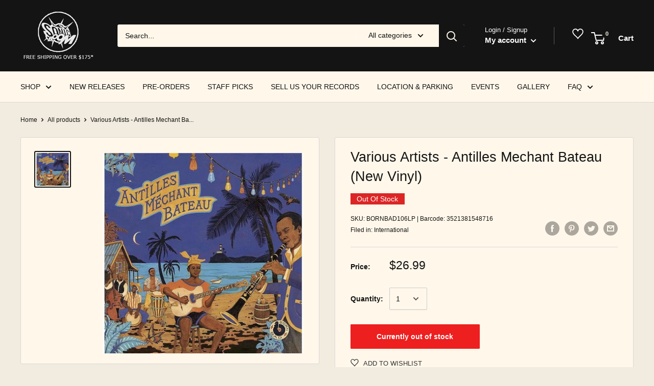

--- FILE ---
content_type: text/html; charset=utf-8
request_url: https://www.sonicboommusic.com/products/various_artists_antilles_mechant_bateau_vinyl
body_size: 103061
content:
<!doctype html>

<html class="no-js" lang="en">
  <head>
<script src="//ajax.googleapis.com/ajax/libs/jquery/2.2.3/jquery.min.js" type="text/javascript"></script>
<!-- Google Tag Manager -->
<script>(function(w,d,s,l,i){w[l]=w[l]||[];w[l].push({'gtm.start':
new Date().getTime(),event:'gtm.js'});var f=d.getElementsByTagName(s)[0],
j=d.createElement(s),dl=l!='dataLayer'?'&l='+l:'';j.async=true;j.src=
'https://www.googletagmanager.com/gtm.js?id='+i+dl;f.parentNode.insertBefore(j,f);
})(window,document,'script','dataLayer','GTM-TZHQCC9');</script>
<!-- End Google Tag Manager -->

    <meta charset="utf-8"> 
    <meta http-equiv="X-UA-Compatible" content="IE=edge,chrome=1">
    <meta name="viewport" content="width=device-width, initial-scale=1.0, height=device-height, minimum-scale=1.0, user-scalable=0">
    <meta name="theme-color" content="#141414"><title>Various Artists - Antilles Mechant Bateau (New Vinyl) &ndash; Sonic Boom Records
</title>

      <meta name="description" content="Buy Antilles Mechant Bateau by Various Artists on new vinyl at Sonic Boom Records in Toronto.">
      <meta name="keywords" content="Various Artists, Antilles Mechant Bateau, new vinyl, toronto, music store, record, vinyl" />
    
<link rel="canonical" href="https://www.sonicboommusic.com/products/various_artists_antilles_mechant_bateau_vinyl"><link rel="shortcut icon" href="//www.sonicboommusic.com/cdn/shop/files/Favicon_32x32.png?v=1614291915" type="image/png"><meta property="og:type" content="product">
  <meta property="og:title" content="Various Artists - Antilles Mechant Bateau (New Vinyl)"><meta property="og:image" content="http://www.sonicboommusic.com/cdn/shop/products/Various-Artists-Antilles-Mechant-Bateau-New-Vinyl_1024x.jpg?v=1745540263">
    <meta property="og:image:secure_url" content="https://www.sonicboommusic.com/cdn/shop/products/Various-Artists-Antilles-Mechant-Bateau-New-Vinyl_1024x.jpg?v=1745540263"><meta property="product:price:amount" content="26.99">
  <meta property="product:price:currency" content="CAD"><meta property="og:url" content="https://www.sonicboommusic.com/products/various_artists_antilles_mechant_bateau_vinyl">
<meta property="og:site_name" content="Sonic Boom Records"><meta name="twitter:card" content="summary"><meta name="twitter:title" content="Various Artists - Antilles Mechant Bateau (New Vinyl)">
  <meta name="twitter:description" content="">
  <meta name="twitter:image" content="https://www.sonicboommusic.com/cdn/shop/products/Various-Artists-Antilles-Mechant-Bateau-New-Vinyl_600x600_crop_center.jpg?v=1745540263">
<link rel="preconnect" href="//fonts.shopifycdn.com">
    <link rel="dns-prefetch" href="//productreviews.shopifycdn.com">
    <link rel="dns-prefetch" href="//maps.googleapis.com">
    <link rel="dns-prefetch" href="//maps.gstatic.com">

    
    

<script type="text/javascript">
  function initAppmate(Appmate){
    Appmate.wk.on({
      'click .wk-variant-link': eventHandler(function(){
        var id = Appmate.wk.$(this).closest('[data-wk-item]').attr("data-wk-item");
        var href = this.href;
        var product = Appmate.wk.getItem(id).then(function(product){
          var variant = product.selected_or_first_available_variant || {};
          sendTracking({
            hitType: 'event',
            eventCategory: 'Wishlist',
            eventAction: 'WK Clicked Product',
            eventLabel: 'Wishlist King',
            hitCallback: function() {
              document.location = href;
            }
          }, {
            id: variant.sku || variant.id,
            name: product.title,
            category: product.type,
            brand: product.vendor,
            variant: variant.title,
            price: variant.price
          }, {
            list: "" || undefined
          });
        })
      }),
      'click [data-wk-add-product]': eventHandler(function(){
        var productId = this.getAttribute('data-wk-add-product');
        var select = Appmate.wk.$(this).parents('form').find('select[name="id"]');
        var variantId = select.length ? select.val() : undefined;
        Appmate.wk.addProduct(productId, variantId).then(function(product) {
          var variant = product.selected_or_first_available_variant || {};
          sendTracking({
            hitType: 'event',
            eventCategory: 'Wishlist',
            eventAction: 'WK Added Product',
            eventLabel: 'Wishlist King',
          }, {
            id: variant.sku || variant.id,
            name: product.title,
            category: product.type,
            brand: product.vendor,
            variant: variant.title,
            price: variant.price
          }, {
            list: "" || undefined
          });
        });
      }),
      'click [data-wk-remove-product]': eventHandler(function(){
        var productId = this.getAttribute('data-wk-remove-product');
        Appmate.wk.removeProduct(productId).then(function(product) {
          var variant = product.selected_or_first_available_variant || {};
          sendTracking({
            hitType: 'event',
            eventCategory: 'Wishlist',
            eventAction: 'WK Removed Product',
            eventLabel: 'Wishlist King',
          }, {
            id: variant.sku || variant.id,
            name: product.title,
            category: product.type,
            brand: product.vendor,
            variant: variant.title,
            price: variant.price
          }, {
            list: "" || undefined
          });
        });
      }),
      'click [data-wk-remove-item]': eventHandler(function(){
        var itemId = this.getAttribute('data-wk-remove-item');
        fadeOrNot(this, function() {
          Appmate.wk.removeItem(itemId).then(function(product){
            var variant = product.selected_or_first_available_variant || {};
            sendTracking({
              hitType: 'event',
              eventCategory: 'Wishlist',
              eventAction: 'WK Removed Product',
              eventLabel: 'Wishlist King',
            }, {
              id: variant.sku || variant.id,
              name: product.title,
              category: product.type,
              brand: product.vendor,
              variant: variant.title,
              price: variant.price
            }, {
              list: "" || undefined
            });
          });
        });
      }),
      'click [data-wk-clear-wishlist]': eventHandler(function(){
        var wishlistId = this.getAttribute('data-wk-clear-wishlist');
        Appmate.wk.clear(wishlistId).then(function() {
          sendTracking({
            hitType: 'event',
            eventCategory: 'Wishlist',
            eventAction: 'WK Cleared Wishlist',
            eventLabel: 'Wishlist King',
          });
        });
      }),
      'click [data-wk-share]': eventHandler(function(){
        var params = {
          wkShareService: this.getAttribute("data-wk-share-service"),
          wkShare: this.getAttribute("data-wk-share"),
          wkShareImage: this.getAttribute("data-wk-share-image")
        };
        var shareLink = Appmate.wk.getShareLink(params);

        sendTracking({
          hitType: 'event',
          eventCategory: 'Wishlist',
          eventAction: 'WK Shared Wishlist (' + params.wkShareService + ')',
          eventLabel: 'Wishlist King',
        });

        switch (params.wkShareService) {
          case 'link':
            Appmate.wk.$('#wk-share-link-text').addClass('wk-visible').find('.wk-text').html(shareLink);
            var copyButton = Appmate.wk.$('#wk-share-link-text .wk-clipboard');
            var copyText = copyButton.html();
            var clipboard = Appmate.wk.clipboard(copyButton[0]);
            clipboard.on('success', function(e) {
              copyButton.html('copied');
              setTimeout(function(){
                copyButton.html(copyText);
              }, 2000);
            });
            break;
          case 'email':
            window.location.href = shareLink;
            break;
          case 'contact':
            var contactUrl = '/pages/contact';
            var message = 'Here is the link to my list:\n' + shareLink;
            window.location.href=contactUrl + '?message=' + encodeURIComponent(message);
            break;
          default:
            window.open(
              shareLink,
              'wishlist_share',
              'height=590, width=770, toolbar=no, menubar=no, scrollbars=no, resizable=no, location=no, directories=no, status=no'
            );
        }
      }),
      'click [data-wk-move-to-cart]': eventHandler(function(){
        var $elem = Appmate.wk.$(this);
        $form = $elem.parents('form');
        $elem.prop("disabled", true);

        var item = this.getAttribute('data-wk-move-to-cart');
        var formData = $form.serialize();

        fadeOrNot(this, function(){
          Appmate.wk
          .moveToCart(item, formData)
          .then(function(product){
            $elem.prop("disabled", false);

            var variant = product.selected_or_first_available_variant || {};
            sendTracking({
              hitType: 'event',
              eventCategory: 'Wishlist',
              eventAction: 'WK Added to Cart',
              eventLabel: 'Wishlist King',
              hitCallback: function() {
                window.scrollTo(0, 0);
                location.reload();
              }
            }, {
              id: variant.sku || variant.id,
              name: product.title,
              category: product.type,
              brand: product.vendor,
              variant: variant.title,
              price: variant.price,
              quantity: 1,
            }, {
              list: "" || undefined
            });
          });
        });
      }),
      'render .wk-option-select': function(elem){
        appmateOptionSelect(elem);
      },
      'login-required': function (intent) {
        var redirect = {
          path: window.location.pathname,
          intent: intent
        };
        window.location = '/account/login?wk-redirect=' + encodeURIComponent(JSON.stringify(redirect));
      },
      'render .swiper-container': function (elem) {
        // initSlider()
      },
      'ready': function () {
        // Appmate.wk.$(document).ready(initSlider);
        fillContactForm();

        var redirect = Appmate.wk.getQueryParam('wk-redirect');
        if (redirect) {
          Appmate.wk.addLoginRedirect(Appmate.wk.$('#customer_login'), JSON.parse(redirect));
        }
        var intent = Appmate.wk.getQueryParam('wk-intent');
        if (intent) {
          intent = JSON.parse(intent);
          switch (intent.action) {
            case 'addProduct':
              Appmate.wk.addProduct(intent.product, intent.variant)
              break;
            default:
              console.warn('Wishlist King: Intent not implemented', intent)
          }
          if (window.history && window.history.pushState) {
            history.pushState(null, null, window.location.pathname);
          }
        }
      }
    });

    Appmate.init({
      shop: {
        domain: 'sonic-boom-toronto.myshopify.com'
      },
      session: {
        customer: ''
      },
      globals: {
        settings: {
          app_wk_icon: 'heart',
          app_wk_share_position: 'top',
          app_wk_products_per_row: 4,
          money_format: '<span class="money conversion-bear-money">${{amount}}</span>'
        },
        customer: '',
        customer_accounts_enabled: true,
      },
      wishlist: {
        filter: function(product) {
          return !product.hidden;
        },
        loginRequired: false,
        handle: "/pages/wishlist",
        proxyHandle: "/a/wk",
        share: {
          handle: "/pages/shared-wishlist",
          title: 'My Wishlist',
          description: 'Check out some of my favorite things @ Sonic Boom Records.',
          imageTitle: 'Sonic Boom Records',
          hashTags: 'wishlist',
          twitterUser: false // will be used with via
        }
      }
    });

    function sendTracking(event, product, action) {
      if (typeof fbq === 'function') {
        switch (event.eventAction) {
          case "WK Added Product":
            fbq('track', 'AddToWishlist', {
              value: product.price,
              currency: 'CAD'
            });
            break;
        }
      }
      if (typeof ga === 'function') {
        if (product) {
          delete product.price;
          ga('ec:addProduct', product);
        }

        if (action) {
          ga('ec:setAction', 'click', action);
        }

        if (event) {
          ga('send', event);
        }

        if (!ga.loaded) {
          event && event.hitCallback && event.hitCallback()
        }
      } else {
        event && event.hitCallback && event.hitCallback()
      }
    }

    function initSlider () {
      if (typeof Swiper !== 'undefined') {
        var mySwiper = new Swiper ('.swiper-container', {
          direction: 'horizontal',
          loop: false,
          pagination: '.swiper-pagination',
          nextButton: '.swiper-button-next',
          prevButton: '.swiper-button-prev',
          spaceBetween: 20,
          slidesPerView: 4,
          breakpoints: {
            380: {
              slidesPerView: 1,
              spaceBetween: 0,
            },
            480: {
              slidesPerView: 2,
              spaceBetween: 20,
            }
          }
        })
      }
    }

    function fillContactForm() {
      document.addEventListener('DOMContentLoaded', fillContactForm)
      if (document.getElementById('contact_form')) {
        var message = Appmate.wk.getQueryParam('message');
        var bodyElement = document.querySelector("#contact_form textarea[name='contact[body]']");
        if (bodyElement && message) {
          bodyElement.value = message;
        }
      }
    }

    function eventHandler (callback) {
      return function (event) {
        if (typeof callback === 'function') {
          callback.call(this, event)
        }
        if (event) {
          event.preventDefault();
          event.stopPropagation();
        }
      }
    }

    function fadeOrNot(elem, callback){
      if (typeof $ !== "function") {
        callback();
        return;
      }
      var $elem = $(elem);
  	  if ($elem.parents('.wk-fadeout').length) {
        $elem.parents('.wk-fadeout').fadeOut(callback);
      } else {
        callback();
      }
    }
  }
</script>



<script
  id="wishlist-icon-filled"
  data="wishlist"
  type="text/x-template"
  app="wishlist-king"
>
  {% if settings.app_wk_icon == "heart" %}
    <svg version='1.1' xmlns='https://www.w3.org/2000/svg' width='64' height='64' viewBox='0 0 64 64'>
      <path d='M47.199 4c-6.727 0-12.516 5.472-15.198 11.188-2.684-5.715-8.474-11.188-15.201-11.188-9.274 0-16.8 7.527-16.8 16.802 0 18.865 19.031 23.812 32.001 42.464 12.26-18.536 31.999-24.2 31.999-42.464 0-9.274-7.527-16.802-16.801-16.802z' fill='#000'></path>
    </svg>
  {% elsif settings.app_wk_icon == "star" %}
    <svg version='1.1' xmlns='https://www.w3.org/2000/svg' width='64' height='60.9' viewBox='0 0 64 64'>
      <path d='M63.92,23.25a1.5,1.5,0,0,0-1.39-1H40.3L33.39,1.08A1.5,1.5,0,0,0,32,0h0a1.49,1.49,0,0,0-1.39,1L23.7,22.22H1.47a1.49,1.49,0,0,0-1.39,1A1.39,1.39,0,0,0,.6,24.85l18,13L11.65,59a1.39,1.39,0,0,0,.51,1.61,1.47,1.47,0,0,0,.88.3,1.29,1.29,0,0,0,.88-0.3l18-13.08L50,60.68a1.55,1.55,0,0,0,1.76,0,1.39,1.39,0,0,0,.51-1.61l-6.9-21.14,18-13A1.45,1.45,0,0,0,63.92,23.25Z' fill='#be8508'></path>
    </svg>
  {% endif %}
</script>

<script
  id="wishlist-icon-empty"
  data="wishlist"
  type="text/x-template"
  app="wishlist-king"
>
  {% if settings.app_wk_icon == "heart" %}
    <svg version='1.1' xmlns='https://www.w3.org/2000/svg' width='64px' height='60.833px' viewBox='0 0 64 60.833'>
      <path stroke='#000' stroke-width='5' stroke-miterlimit='10' fill-opacity='0' d='M45.684,2.654c-6.057,0-11.27,4.927-13.684,10.073 c-2.417-5.145-7.63-10.073-13.687-10.073c-8.349,0-15.125,6.776-15.125,15.127c0,16.983,17.134,21.438,28.812,38.231 c11.038-16.688,28.811-21.787,28.811-38.231C60.811,9.431,54.033,2.654,45.684,2.654z'/>
    </svg>
  {% elsif settings.app_wk_icon == "star" %}
    <svg version='1.1' xmlns='https://www.w3.org/2000/svg' width='64' height='60.9' viewBox='0 0 64 64'>
      <path d='M63.92,23.25a1.5,1.5,0,0,0-1.39-1H40.3L33.39,1.08A1.5,1.5,0,0,0,32,0h0a1.49,1.49,0,0,0-1.39,1L23.7,22.22H1.47a1.49,1.49,0,0,0-1.39,1A1.39,1.39,0,0,0,.6,24.85l18,13L11.65,59a1.39,1.39,0,0,0,.51,1.61,1.47,1.47,0,0,0,.88.3,1.29,1.29,0,0,0,.88-0.3l18-13.08L50,60.68a1.55,1.55,0,0,0,1.76,0,1.39,1.39,0,0,0,.51-1.61l-6.9-21.14,18-13A1.45,1.45,0,0,0,63.92,23.25ZM42.75,36.18a1.39,1.39,0,0,0-.51,1.61l5.81,18L32.85,44.69a1.41,1.41,0,0,0-1.67,0L15.92,55.74l5.81-18a1.39,1.39,0,0,0-.51-1.61L6,25.12H24.7a1.49,1.49,0,0,0,1.39-1L32,6.17l5.81,18a1.5,1.5,0,0,0,1.39,1H58Z' fill='#be8508'></path>
    </svg>
  {% endif %}
</script>

<script
  id="wishlist-icon-remove"
  data="wishlist"
  type="text/x-template"
  app="wishlist-king"
>
  <svg role="presentation" viewBox="0 0 16 14">
    <path d="M15 0L1 14m14 0L1 0" stroke="currentColor" fill="none" fill-rule="evenodd"></path>
  </svg>
</script>

<script
  id="wishlist-link"
  data="wishlist"
  type="text/x-template"
  app="wishlist-king"
>
  {% if wishlist.item_count %}
    {% assign link_icon = 'wishlist-icon-filled' %}
  {% else %}
    {% assign link_icon = 'wishlist-icon-empty' %}
  {% endif %}
  <a href="{{ wishlist.url }}" class="wk-link wk-{{ wishlist.state }}" title="View Wishlist"><div class="wk-icon">{% include link_icon %}</div><span class="wk-label">Wishlist</span> <span class="wk-count">({{ wishlist.item_count }})</span></a>
</script>

<script
  id="wishlist-link-li"
  data="wishlist"
  type="text/x-template"
  app="wishlist-king"
>
  <li class="wishlist-link-li wk-{{ wishlist.state }}">
    {% include 'wishlist-link' %}
  </li>
</script>

<script
  id="wishlist-button-product"
  data="product"
  type="text/x-template"
  app="wishlist-king"
>
  {% if product.in_wishlist %}
    {% assign btn_text = 'In Wishlist' %}
    {% assign btn_title = 'Remove from Wishlist' %}
    {% assign btn_action = 'wk-remove-product' %}
    {% assign btn_icon = 'wishlist-icon-filled' %}
  {% else %}
    {% assign btn_text = 'Add to Wishlist' %}
    {% assign btn_title = 'Add to Wishlist' %}
    {% assign btn_action = 'wk-add-product' %}
    {% assign btn_icon = 'wishlist-icon-empty' %}
  {% endif %}

  <button type="button" class="wk-button-product {{ btn_action }}" title="{{ btn_title }}" data-{{ btn_action }}="{{ product.id }}">
    <div class="wk-icon">
      {% include btn_icon %}
    </div>
    <span class="wk-label">{{ btn_text }}</span>
  </button>
</script>

<script
  id="wishlist-button-collection"
  data="product"
  type="text/x-template"
  app="wishlist-king"
>
  {% if product.in_wishlist %}
    {% assign btn_text = 'In Wishlist' %}
    {% assign btn_title = 'Remove from Wishlist' %}
    {% assign btn_action = 'wk-remove-product' %}
    {% assign btn_icon = 'wishlist-icon-filled' %}
  {% else %}
    {% assign btn_text = 'Add to Wishlist' %}
    {% assign btn_title = 'Add to Wishlist' %}
    {% assign btn_action = 'wk-add-product' %}
    {% assign btn_icon = 'wishlist-icon-empty' %}
  {% endif %}

  <button type="button" class="wk-button-collection {{ btn_action }}" title="{{ btn_title }}" data-{{ btn_action }}="{{ product.id }}">
    <div class="wk-icon">
      {% include btn_icon %}
    </div>
    <span class="wk-label">{{ btn_text }}</span>
  </button>
</script>

<script
  id="wishlist-button-wishlist-page"
  data="product"
  type="text/x-template"
  app="wishlist-king"
>
  {% if wishlist.read_only %}
    {% assign item_id = product.id %}
  {% else %}
    {% assign item_id = product.wishlist_item_id %}
  {% endif %}

  {% assign add_class = '' %}
  {% if product.in_wishlist and wishlist.read_only == true %}
    {% assign btn_text = 'In Wishlist' %}
    {% assign btn_title = 'Remove from Wishlist' %}
    {% assign btn_action = 'wk-remove-product' %}
    {% assign btn_icon = 'wishlist-icon-filled' %}
  {% elsif product.in_wishlist and wishlist.read_only == false %}
    {% assign btn_text = 'In Wishlist' %}
    {% assign btn_title = 'Remove from Wishlist' %}
    {% assign btn_action = 'wk-remove-item' %}
    {% assign btn_icon = 'wishlist-icon-remove' %}
    {% assign add_class = 'wk-with-hover' %}
  {% else %}
    {% assign btn_text = 'Add to Wishlist' %}
    {% assign btn_title = 'Add to Wishlist' %}
    {% assign btn_action = 'wk-add-product' %}
    {% assign btn_icon = 'wishlist-icon-empty' %}
    {% assign add_class = 'wk-with-hover' %}
  {% endif %}

  <button type="button" class="wk-button-wishlist-page {{ btn_action }} {{ add_class }}" title="{{ btn_title }}" data-{{ btn_action }}="{{ item_id }}">
    <div class="wk-icon">
      {% include btn_icon %}
    </div>
    <span class="wk-label">{{ btn_text }}</span>
  </button>
</script>

<script
  id="wishlist-button-wishlist-clear"
  data="wishlist"
  type="text/x-template"
  app="wishlist-king"
>
  {% assign btn_text = 'Clear Wishlist' %}
  {% assign btn_title = 'Clear Wishlist' %}
  {% assign btn_class = 'wk-button-wishlist-clear' %}

  <button type="button" class="{{ btn_class }}" title="{{ btn_title }}" data-wk-clear-wishlist="{{ wishlist.permaId }}">
    <span class="wk-label">{{ btn_text }}</span>
  </button>
</script>

<script
  id="wishlist-shared"
  data="shared_wishlist"
  type="text/x-template"
  app="wishlist-king"
>
  {% assign wishlist = shared_wishlist %}
  {% include 'wishlist-collection' with wishlist %}
</script>

<script
  id="wishlist-collection"
  data="wishlist"
  type="text/x-template"
  app="wishlist-king"
>
  <div class='wishlist-collection'>
  {% if wishlist.item_count == 0 %}
    {% include 'wishlist-collection-empty' %}
  {% else %}
    {% if customer_accounts_enabled and customer == false and wishlist.read_only == false %}
      {% include 'wishlist-collection-login-note' %}
    {% endif %}

    {% if settings.app_wk_share_position == "top" %}
      {% unless wishlist.read_only %}
        {% include 'wishlist-collection-share' %}
      {% endunless %}
    {% endif %}

    {% include 'wishlist-collection-loop' %}

    {% if settings.app_wk_share_position == "bottom" %}
      {% unless wishlist.read_only %}
        {% include 'wishlist-collection-share' %}
      {% endunless %}
    {% endif %}

    {% unless wishlist.read_only %}
      {% include 'wishlist-button-wishlist-clear' %}
    {% endunless %}
  {% endif %}
  </div>
</script>

<script
  id="wishlist-row"
  data="wishlist"
  type="text/x-template"
  app="wishlist-king"
>
  <div class='wk-wishlist-row'>
    {% if wishlist.item_count != 0 %}
    <h2 class="wk-wishlist-row-title">Add more from Wishlist</h2>
    <div class="swiper-container">
        <!-- Additional required wrapper -->
        <div class="swiper-wrapper">
            <!-- Slides -->
            {% for product in wishlist.products %}
              {% assign hide_default_title = false %}
              {% if product.variants.length == 1 and product.variants[0].title contains 'Default' %}
                {% assign hide_default_title = true %}
              {% endif %}
              <div
                id="wk-item-{{ product.wishlist_item_id }}"
                class="swiper-slide wk-item wk-fadeout"
                data-wk-item="{{ product.wishlist_item_id }}"
              >
                {% include 'wishlist-collection-product-image' with product %}
                {% include 'wishlist-collection-product-title' with product %}
                {% include 'wishlist-collection-product-price' %}
                {% include 'wishlist-collection-product-form' with product %}
              </div>
            {% endfor %}
        </div>
        <!-- If we need pagination -->
        <!-- <div class="swiper-pagination"></div> -->
    </div>
    <div class="swiper-button-prev">
      <svg fill="#000000" height="24" viewBox="0 0 24 24" width="24" xmlns="http://www.w3.org/2000/svg">
          <path d="M15.41 7.41L14 6l-6 6 6 6 1.41-1.41L10.83 12z"/>
          <path d="M0 0h24v24H0z" fill="none"/>
      </svg>
    </div>
    <div class="swiper-button-next">
      <svg fill="#000000" height="24" viewBox="0 0 24 24" width="24" xmlns="http://www.w3.org/2000/svg">
          <path d="M10 6L8.59 7.41 13.17 12l-4.58 4.59L10 18l6-6z"/>
          <path d="M0 0h24v24H0z" fill="none"/>
      </svg>
    </div>
    {% endif %}
  </div>
</script>

<script
  id="wishlist-collection-empty"
  data="wishlist"
  type="text/x-template"
  app="wishlist-king"
>
  <div class="wk-row">
    <div class="wk-span12">
      <h3 class="wk-wishlist-empty-note">Your wishlist is empty!</h3>
    </div>
  </div>
</script>

<script
  id="wishlist-collection-login-note"
  data="wishlist"
  type="text/x-template"
  app="wishlist-king"
>
  <div class="wk-row">
    <p class="wk-span12 wk-login-note">
      To permanently save your wishlist please <a href="/account/login">login</a> or <a href="/account/register">sign up</a>.
    </p>
  </div>
</script>

<script
  id="wishlist-collection-share"
  data="wishlist"
  type="text/x-template"
  app="wishlist-king"
>
  <h3 id="wk-share-head">Share Wishlist</h3>
  <ul id="wk-share-list">
    <li>{% include 'wishlist-share-button-fb' %}</li>
    <li>{% include 'wishlist-share-button-pinterest' %}</li>
    <li>{% include 'wishlist-share-button-twitter' %}</li>
    <li>{% include 'wishlist-share-button-email' %}</li>
    <li>{% include 'wishlist-share-button-link' %}</li>
    {% comment %}
    <li>{% include 'wishlist-share-button-contact' %}</li>
    {% endcomment %}
    <li id="wk-share-whatsapp">{% include 'wishlist-share-button-whatsapp' %}</li>
  </ul>
  <div id="wk-share-link-text"><span class="wk-text"></span><button class="wk-clipboard" data-clipboard-target="#wk-share-link-text .wk-text">copy link</button></div>
</script>

<script
  id="wishlist-collection-loop"
  data="wishlist"
  type="text/x-template"
  app="wishlist-king"
>
  <div class="wk-row">
    {% assign item_count = 0 %}
    {% for product in wishlist.products %}
      {% assign item_count = item_count | plus: 1 %}
      {% unless limit and item_count > limit %}
        {% assign hide_default_title = false %}
        {% if product.variants.length == 1 and product.variants[0].title contains 'Default' %}
          {% assign hide_default_title = true %}
        {% endif %}

        {% assign items_per_row = settings.app_wk_products_per_row %}
        {% assign wk_item_width = 100 | divided_by: items_per_row %}

        <div class="wk-item-column" style="width: {{ wk_item_width }}%">
          <div id="wk-item-{{ product.wishlist_item_id }}" class="wk-item {{ wk_item_class }} {% unless wishlist.read_only %}wk-fadeout{% endunless %}" data-wk-item="{{ product.wishlist_item_id }}">

            {% include 'wishlist-collection-product-image' with product %}
            {% include 'wishlist-button-wishlist-page' with product %}
            {% include 'wishlist-collection-product-title' with product %}
            {% include 'wishlist-collection-product-price' %}
            {% include 'wishlist-collection-product-form' with product %}
          </div>
        </div>
      {% endunless %}
    {% endfor %}
  </div>
</script>

<script
  id="wishlist-collection-product-image"
  data="wishlist"
  type="text/x-template"
  app="wishlist-king"
>
  <div class="wk-image">
    <a href="{{ product | variant_url }}" class="wk-variant-link wk-content" title="View product">
      <img class="wk-variant-image"
         src="{{ product | variant_img_url: '1000x' }}"
         alt="{{ product.title }}" />
    </a>
  </div>
</script>

<script
  id="wishlist-collection-product-title"
  data="wishlist"
  type="text/x-template"
  app="wishlist-king"
>
  <div class="wk-product-title">
    <a href="{{ product | variant_url }}" class="wk-variant-link" title="View product">{{ product.title }}</a>
  </div>
</script>

<script
  id="wishlist-collection-product-price"
  data="wishlist"
  type="text/x-template"
  app="wishlist-king"
>
  {% assign variant = product.selected_or_first_available_variant %}
  <div class="wk-purchase">
    <span class="wk-price wk-price-preview">
      {% if variant.price >= variant.compare_at_price %}
      {{ variant.price | money }}
      {% else %}
      <span class="saleprice">{{ variant.price | money }}</span> <del>{{ variant.compare_at_price | money }}</del>
      {% endif %}
    </span>
  </div>
</script>

<script
  id="wishlist-collection-product-form"
  data="wishlist"
  type="text/x-template"
  app="wishlist-king"
>
  <form id="wk-add-item-form-{{ product.wishlist_item_id }}" action="/cart/add" method="post" class="wk-add-item-form">

    <!-- Begin product options -->
    <div class="wk-product-options {% if hide_default_title %}wk-no-options{% endif %}">

      <div class="wk-select" {% if hide_default_title %} style="display:none"{% endif %}>
        <select id="wk-option-select-{{ product.wishlist_item_id }}" class="wk-option-select" name="id">

          {% for variant in product.variants %}
          <option value="{{ variant.id }}" {% if variant == product.selected_or_first_available_variant %}selected="selected"{% endif %}>
            {{ variant.title }} - {{ variant.price | money }}
          </option>
          {% endfor %}

        </select>
      </div>

      {% comment %}
        {% if settings.display_quantity_dropdown and product.available %}
        <div class="wk-selector-wrapper">
          <label>Quantity</label>
          <input class="wk-quantity" type="number" name="quantity" value="1" class="wk-item-quantity" />
        </div>
        {% endif %}
      {% endcomment %}

      <div class="wk-purchase-section{% if product.variants.length > 1 %} wk-multiple{% endif %}">
        {% unless product.available %}
        <input type="submit" class="wk-add-to-cart disabled" disabled="disabled" value="Sold Out" />
        {% else %}
          {% assign cart_action = 'wk-move-to-cart' %}
          {% if wishlist.read_only %}
            {% assign cart_action = 'wk-add-to-cart' %}
          {% endif %}
          <input type="submit" class="wk-add-to-cart" data-{{ cart_action }}="{{ product.wishlist_item_id }}" name="add" value="Add to Cart" />
        {% endunless %}
      </div>
    </div>
    <!-- End product options -->
  </form>
</script>

<script
  id="wishlist-share-button-fb"
  data="wishlist"
  type="text/x-template"
  app="wishlist-king"
>
  {% unless wishlist.empty %}
  <a href="#" class="wk-button-share resp-sharing-button__link" title="Share on Facebook" data-wk-share-service="facebook" data-wk-share="{{ wishlist.permaId }}" data-wk-share-image="{{ wishlist.products[0] | variant_img_url: '1200x630' }}">
    <div class="resp-sharing-button resp-sharing-button--facebook resp-sharing-button--large">
      <div aria-hidden="true" class="resp-sharing-button__icon resp-sharing-button__icon--solid">
        <svg version="1.1" x="0px" y="0px" width="24px" height="24px" viewBox="0 0 24 24" enable-background="new 0 0 24 24" xml:space="preserve">
          <g>
            <path d="M18.768,7.465H14.5V5.56c0-0.896,0.594-1.105,1.012-1.105s2.988,0,2.988,0V0.513L14.171,0.5C10.244,0.5,9.5,3.438,9.5,5.32 v2.145h-3v4h3c0,5.212,0,12,0,12h5c0,0,0-6.85,0-12h3.851L18.768,7.465z"/>
          </g>
        </svg>
      </div>
      <span>Facebook</span>
    </div>
  </a>
  {% endunless %}
</script>

<script
  id="wishlist-share-button-twitter"
  data="wishlist"
  type="text/x-template"
  app="wishlist-king"
>
  {% unless wishlist.empty %}
  <a href="#" class="wk-button-share resp-sharing-button__link" title="Share on Twitter" data-wk-share-service="twitter" data-wk-share="{{ wishlist.permaId }}">
    <div class="resp-sharing-button resp-sharing-button--twitter resp-sharing-button--large">
      <div aria-hidden="true" class="resp-sharing-button__icon resp-sharing-button__icon--solid">
        <svg version="1.1" x="0px" y="0px" width="24px" height="24px" viewBox="0 0 24 24" enable-background="new 0 0 24 24" xml:space="preserve">
          <g>
            <path d="M23.444,4.834c-0.814,0.363-1.5,0.375-2.228,0.016c0.938-0.562,0.981-0.957,1.32-2.019c-0.878,0.521-1.851,0.9-2.886,1.104 C18.823,3.053,17.642,2.5,16.335,2.5c-2.51,0-4.544,2.036-4.544,4.544c0,0.356,0.04,0.703,0.117,1.036 C8.132,7.891,4.783,6.082,2.542,3.332C2.151,4.003,1.927,4.784,1.927,5.617c0,1.577,0.803,2.967,2.021,3.782 C3.203,9.375,2.503,9.171,1.891,8.831C1.89,8.85,1.89,8.868,1.89,8.888c0,2.202,1.566,4.038,3.646,4.456 c-0.666,0.181-1.368,0.209-2.053,0.079c0.579,1.804,2.257,3.118,4.245,3.155C5.783,18.102,3.372,18.737,1,18.459 C3.012,19.748,5.399,20.5,7.966,20.5c8.358,0,12.928-6.924,12.928-12.929c0-0.198-0.003-0.393-0.012-0.588 C21.769,6.343,22.835,5.746,23.444,4.834z"/>
          </g>
        </svg>
      </div>
      <span>Twitter</span>
    </div>
  </a>
  {% endunless %}
</script>

<script
  id="wishlist-share-button-pinterest"
  data="wishlist"
  type="text/x-template"
  app="wishlist-king"
>
  {% unless wishlist.empty %}
  <a href="#" class="wk-button-share resp-sharing-button__link" title="Share on Pinterest" data-wk-share-service="pinterest" data-wk-share="{{ wishlist.permaId }}" data-wk-share-image="{{ wishlist.products[0] | variant_img_url: '1200x630' }}">
    <div class="resp-sharing-button resp-sharing-button--pinterest resp-sharing-button--large">
      <div aria-hidden="true" class="resp-sharing-button__icon resp-sharing-button__icon--solid">
        <svg version="1.1" x="0px" y="0px" width="24px" height="24px" viewBox="0 0 24 24" enable-background="new 0 0 24 24" xml:space="preserve">
          <path d="M12.137,0.5C5.86,0.5,2.695,5,2.695,8.752c0,2.272,0.8 ,4.295,2.705,5.047c0.303,0.124,0.574,0.004,0.661-0.33 c0.062-0.231,0.206-0.816,0.271-1.061c0.088-0.331,0.055-0.446-0.19-0.736c-0.532-0.626-0.872-1.439-0.872-2.59 c0-3.339,2.498-6.328,6.505-6.328c3.548,0,5.497,2.168,5.497,5.063c0,3.809-1.687,7.024-4.189,7.024 c-1.382,0-2.416-1.142-2.085-2.545c0.397-1.675,1.167-3.479,1.167-4.688c0-1.081-0.58-1.983-1.782-1.983 c-1.413,0-2.548,1.461-2.548,3.42c0,1.247,0.422,2.09,0.422,2.09s-1.445,6.126-1.699,7.199c-0.505,2.137-0.076,4.756-0.04,5.02 c0.021,0.157,0.224,0.195,0.314,0.078c0.13-0.171,1.813-2.25,2.385-4.325c0.162-0.589,0.929-3.632,0.929-3.632 c0.459,0.876,1.801,1.646,3.228,1.646c4.247,0,7.128-3.871,7.128-9.053C20.5,4.15,17.182,0.5,12.137,0.5z"/>
        </svg>
      </div>
      <span>Pinterest</span>
    </div>
  </a>
  {% endunless %}
</script>

<script
  id="wishlist-share-button-whatsapp"
  data="wishlist"
  type="text/x-template"
  app="wishlist-king"
>
  {% unless wishlist.empty %}
  <a href="#" class="wk-button-share resp-sharing-button__link" title="Share via WhatsApp" data-wk-share-service="whatsapp" data-wk-share="{{ wishlist.permaId }}">
    <div class="resp-sharing-button resp-sharing-button--whatsapp resp-sharing-button--large">
      <div aria-hidden="true" class="resp-sharing-button__icon resp-sharing-button__icon--solid">
        <svg xmlns="https://www.w3.org/2000/svg" width="24" height="24" viewBox="0 0 24 24">
          <path stroke="none" d="M20.1,3.9C17.9,1.7,15,0.5,12,0.5C5.8,0.5,0.7,5.6,0.7,11.9c0,2,0.5,3.9,1.5,5.6l-1.6,5.9l6-1.6c1.6,0.9,3.5,1.3,5.4,1.3l0,0l0,0c6.3,0,11.4-5.1,11.4-11.4C23.3,8.9,22.2,6,20.1,3.9z M12,21.4L12,21.4c-1.7,0-3.3-0.5-4.8-1.3l-0.4-0.2l-3.5,1l1-3.4L4,17c-1-1.5-1.4-3.2-1.4-5.1c0-5.2,4.2-9.4,9.4-9.4c2.5,0,4.9,1,6.7,2.8c1.8,1.8,2.8,4.2,2.8,6.7C21.4,17.2,17.2,21.4,12,21.4z M17.1,14.3c-0.3-0.1-1.7-0.9-1.9-1c-0.3-0.1-0.5-0.1-0.7,0.1c-0.2,0.3-0.8,1-0.9,1.1c-0.2,0.2-0.3,0.2-0.6,0.1c-0.3-0.1-1.2-0.5-2.3-1.4c-0.9-0.8-1.4-1.7-1.6-2c-0.2-0.3,0-0.5,0.1-0.6s0.3-0.3,0.4-0.5c0.2-0.1,0.3-0.3,0.4-0.5c0.1-0.2,0-0.4,0-0.5c0-0.1-0.7-1.5-1-2.1C8.9,6.6,8.6,6.7,8.5,6.7c-0.2,0-0.4,0-0.6,0S7.5,6.8,7.2,7c-0.3,0.3-1,1-1,2.4s1,2.8,1.1,3c0.1,0.2,2,3.1,4.9,4.3c0.7,0.3,1.2,0.5,1.6,0.6c0.7,0.2,1.3,0.2,1.8,0.1c0.6-0.1,1.7-0.7,1.9-1.3c0.2-0.7,0.2-1.2,0.2-1.3C17.6,14.5,17.4,14.4,17.1,14.3z"/>
        </svg>
      </div>
      <span>WhatsApp</span>
    </div>
  </a>
  {% endunless %}
</script>

<script
  id="wishlist-share-button-email"
  data="wishlist"
  type="text/x-template"
  app="wishlist-king"
>
  {% unless wishlist.empty %}
  <a href="#" class="wk-button-share resp-sharing-button__link" title="Share via Email" data-wk-share-service="email" data-wk-share="{{ wishlist.permaId }}">
    <div class="resp-sharing-button resp-sharing-button--email resp-sharing-button--large">
      <div aria-hidden="true" class="resp-sharing-button__icon resp-sharing-button__icon--solid">
        <svg version="1.1" x="0px" y="0px" width="24px" height="24px" viewBox="0 0 24 24" enable-background="new 0 0 24 24" xml:space="preserve">
          <path d="M22,4H2C0.897,4,0,4.897,0,6v12c0,1.103,0.897,2,2,2h20c1.103,0,2-0.897,2-2V6C24,4.897,23.103,4,22,4z M7.248,14.434 l-3.5,2C3.67,16.479,3.584,16.5,3.5,16.5c-0.174,0-0.342-0.09-0.435-0.252c-0.137-0.239-0.054-0.545,0.186-0.682l3.5-2 c0.24-0.137,0.545-0.054,0.682,0.186C7.571,13.992,7.488,14.297,7.248,14.434z M12,14.5c-0.094,0-0.189-0.026-0.271-0.08l-8.5-5.5 C2.997,8.77,2.93,8.46,3.081,8.229c0.15-0.23,0.459-0.298,0.691-0.147L12,13.405l8.229-5.324c0.232-0.15,0.542-0.084,0.691,0.147 c0.15,0.232,0.083,0.542-0.148,0.691l-8.5,5.5C12.189,14.474,12.095,14.5,12,14.5z M20.934,16.248 C20.842,16.41,20.673,16.5,20.5,16.5c-0.084,0-0.169-0.021-0.248-0.065l-3.5-2c-0.24-0.137-0.323-0.442-0.186-0.682 s0.443-0.322,0.682-0.186l3.5,2C20.988,15.703,21.071,16.009,20.934,16.248z"/>
        </svg>
      </div>
      <span>Email</span>
    </div>
  </a>
  {% endunless %}
</script>

<script
  id="wishlist-share-button-link"
  data="wishlist"
  type="text/x-template"
  app="wishlist-king"
>
  {% unless wishlist.empty %}
  <a href="#" class="wk-button-share resp-sharing-button__link" title="Share via link" data-wk-share-service="link" data-wk-share="{{ wishlist.permaId }}">
    <div class="resp-sharing-button resp-sharing-button--link resp-sharing-button--large">
      <div aria-hidden="true" class="resp-sharing-button__icon resp-sharing-button__icon--solid">
        <svg version='1.1' xmlns='https://www.w3.org/2000/svg' width='512' height='512' viewBox='0 0 512 512'>
          <path d='M459.654,233.373l-90.531,90.5c-49.969,50-131.031,50-181,0c-7.875-7.844-14.031-16.688-19.438-25.813
          l42.063-42.063c2-2.016,4.469-3.172,6.828-4.531c2.906,9.938,7.984,19.344,15.797,27.156c24.953,24.969,65.563,24.938,90.5,0
          l90.5-90.5c24.969-24.969,24.969-65.563,0-90.516c-24.938-24.953-65.531-24.953-90.5,0l-32.188,32.219
          c-26.109-10.172-54.25-12.906-81.641-8.891l68.578-68.578c50-49.984,131.031-49.984,181.031,0
          C509.623,102.342,509.623,183.389,459.654,233.373z M220.326,382.186l-32.203,32.219c-24.953,24.938-65.563,24.938-90.516,0
          c-24.953-24.969-24.953-65.563,0-90.531l90.516-90.5c24.969-24.969,65.547-24.969,90.5,0c7.797,7.797,12.875,17.203,15.813,27.125
          c2.375-1.375,4.813-2.5,6.813-4.5l42.063-42.047c-5.375-9.156-11.563-17.969-19.438-25.828c-49.969-49.984-131.031-49.984-181.016,0
          l-90.5,90.5c-49.984,50-49.984,131.031,0,181.031c49.984,49.969,131.031,49.969,181.016,0l68.594-68.594
          C274.561,395.092,246.42,392.342,220.326,382.186z'/>
        </svg>
      </div>
      <span>E-Mail</span>
    </div>
  </a>
  {% endunless %}
</script>

<script
  id="wishlist-share-button-contact"
  data="wishlist"
  type="text/x-template"
  app="wishlist-king"
>
  {% unless wishlist.empty %}
  <a href="#" class="wk-button-share resp-sharing-button__link" title="Send to customer service" data-wk-share-service="contact" data-wk-share="{{ wishlist.permaId }}">
    <div class="resp-sharing-button resp-sharing-button--link resp-sharing-button--large">
      <div aria-hidden="true" class="resp-sharing-button__icon resp-sharing-button__icon--solid">
        <svg height="24" viewBox="0 0 24 24" width="24" xmlns="http://www.w3.org/2000/svg">
            <path d="M0 0h24v24H0z" fill="none"/>
            <path d="M19 2H5c-1.11 0-2 .9-2 2v14c0 1.1.89 2 2 2h4l3 3 3-3h4c1.1 0 2-.9 2-2V4c0-1.1-.9-2-2-2zm-6 16h-2v-2h2v2zm2.07-7.75l-.9.92C13.45 11.9 13 12.5 13 14h-2v-.5c0-1.1.45-2.1 1.17-2.83l1.24-1.26c.37-.36.59-.86.59-1.41 0-1.1-.9-2-2-2s-2 .9-2 2H8c0-2.21 1.79-4 4-4s4 1.79 4 4c0 .88-.36 1.68-.93 2.25z"/>
        </svg>
      </div>
      <span>E-Mail</span>
    </div>
  </a>
  {% endunless %}
</script>



<script>
  function appmateSelectCallback(variant, selector) {
    var shop = Appmate.wk.globals.shop;
    var product = Appmate.wk.getProduct(variant.product_id);
    var itemId = Appmate.wk.$(selector.variantIdField).parents('[data-wk-item]').attr('data-wk-item');
    var container = Appmate.wk.$('#wk-item-' + itemId);


    

    var imageUrl = '';

    if (variant && variant.image) {
      imageUrl = Appmate.wk.filters.img_url(variant, '1000x');
    } else if (product) {
      imageUrl = Appmate.wk.filters.img_url(product, '1000x');
    }

    if (imageUrl) {
      container.find('.wk-variant-image').attr('src', imageUrl);
    }

    var formatMoney = Appmate.wk.filters.money;

    if (!product.hidden && variant && (variant.available || variant.inventory_policy === 'continue')) {
      container.find('.wk-add-to-cart').removeAttr('disabled').removeClass('disabled').attr('value', 'Add to Cart');
      if(parseFloat(variant.price) < parseFloat(variant.compare_at_price)){
        container.find('.wk-price-preview').html(formatMoney(variant.price) + " <del>" + formatMoney(variant.compare_at_price) + "</del>");
      } else {
        container.find('.wk-price-preview').html(formatMoney(variant.price));
      }
    } else {
      var message = variant && !product.hidden ? "Sold Out" : "Unavailable";
      container.find('.wk-add-to-cart').addClass('disabled').attr('disabled', 'disabled').attr('value', message);
      container.find('.wk-price-preview').text(message);
    }

  };

  function appmateOptionSelect(el){
    if (!Shopify || !Shopify.OptionSelectors) {
      throw new Error('Missing option_selection.js! Please check templates/page.wishlist.liquid');
    }

    var id = el.getAttribute('id');
    var itemId = Appmate.wk.$(el).parents('[data-wk-item]').attr('data-wk-item');
    var container = Appmate.wk.$('#wk-item-' + itemId);

    Appmate.wk.getItem(itemId).then(function(product){
      var selector = new Shopify.OptionSelectors(id, {
        product: product,
        onVariantSelected: appmateSelectCallback,
        enableHistoryState: false
      });

      if (product.selected_variant_id) {
        selector.selectVariant(product.selected_variant_id);
      }

      selector.selectors.forEach(function(selector){
        if (selector.values.length < 2) {
          Appmate.wk.$(selector.element).parents(".selector-wrapper").css({display: "none"});
        }
      });

      // Add label if only one product option and it isn't 'Title'.
      if (product.options.length == 1 && product.options[0] != 'Title') {
        Appmate.wk.$(container)
        .find('.selector-wrapper:first-child')
        .prepend('<label>' + product.options[0] + '</label>');
      }
    });
  }
</script>

<script
  src="//www.sonicboommusic.com/cdn/shop/t/24/assets/app_wishlist-king.min.js?v=156957388388538131401721756842"
  async
></script>
<link
  href="//www.sonicboommusic.com/cdn/shop/t/24/assets/appmate-wishlist-king.scss.css?v=17111456268995468301721756842"
  rel="stylesheet"
/>


    
    
    <script>window.performance && window.performance.mark && window.performance.mark('shopify.content_for_header.start');</script><meta name="google-site-verification" content="6EfFbgVDzFZVI7n-wIpasI8nsFP8ugG78dk83PMiZyI">
<meta id="shopify-digital-wallet" name="shopify-digital-wallet" content="/9487188015/digital_wallets/dialog">
<meta name="shopify-checkout-api-token" content="1348dd77c852f2c4e7c169f0a3c5f00a">
<meta id="in-context-paypal-metadata" data-shop-id="9487188015" data-venmo-supported="false" data-environment="production" data-locale="en_US" data-paypal-v4="true" data-currency="CAD">
<link rel="alternate" type="application/json+oembed" href="https://www.sonicboommusic.com/products/various_artists_antilles_mechant_bateau_vinyl.oembed">
<script async="async" src="/checkouts/internal/preloads.js?locale=en-CA"></script>
<link rel="preconnect" href="https://shop.app" crossorigin="anonymous">
<script async="async" src="https://shop.app/checkouts/internal/preloads.js?locale=en-CA&shop_id=9487188015" crossorigin="anonymous"></script>
<script id="apple-pay-shop-capabilities" type="application/json">{"shopId":9487188015,"countryCode":"CA","currencyCode":"CAD","merchantCapabilities":["supports3DS"],"merchantId":"gid:\/\/shopify\/Shop\/9487188015","merchantName":"Sonic Boom Records","requiredBillingContactFields":["postalAddress","email","phone"],"requiredShippingContactFields":["postalAddress","email","phone"],"shippingType":"shipping","supportedNetworks":["visa","masterCard","amex","discover","interac","jcb"],"total":{"type":"pending","label":"Sonic Boom Records","amount":"1.00"},"shopifyPaymentsEnabled":true,"supportsSubscriptions":true}</script>
<script id="shopify-features" type="application/json">{"accessToken":"1348dd77c852f2c4e7c169f0a3c5f00a","betas":["rich-media-storefront-analytics"],"domain":"www.sonicboommusic.com","predictiveSearch":true,"shopId":9487188015,"locale":"en"}</script>
<script>var Shopify = Shopify || {};
Shopify.shop = "sonic-boom-toronto.myshopify.com";
Shopify.locale = "en";
Shopify.currency = {"active":"CAD","rate":"1.0"};
Shopify.country = "CA";
Shopify.theme = {"name":"Copy of Theme A - Main Theme","id":142039122151,"schema_name":"Warehouse","schema_version":"1.0.1","theme_store_id":871,"role":"main"};
Shopify.theme.handle = "null";
Shopify.theme.style = {"id":null,"handle":null};
Shopify.cdnHost = "www.sonicboommusic.com/cdn";
Shopify.routes = Shopify.routes || {};
Shopify.routes.root = "/";</script>
<script type="module">!function(o){(o.Shopify=o.Shopify||{}).modules=!0}(window);</script>
<script>!function(o){function n(){var o=[];function n(){o.push(Array.prototype.slice.apply(arguments))}return n.q=o,n}var t=o.Shopify=o.Shopify||{};t.loadFeatures=n(),t.autoloadFeatures=n()}(window);</script>
<script>
  window.ShopifyPay = window.ShopifyPay || {};
  window.ShopifyPay.apiHost = "shop.app\/pay";
  window.ShopifyPay.redirectState = null;
</script>
<script id="shop-js-analytics" type="application/json">{"pageType":"product"}</script>
<script defer="defer" async type="module" src="//www.sonicboommusic.com/cdn/shopifycloud/shop-js/modules/v2/client.init-shop-cart-sync_BApSsMSl.en.esm.js"></script>
<script defer="defer" async type="module" src="//www.sonicboommusic.com/cdn/shopifycloud/shop-js/modules/v2/chunk.common_CBoos6YZ.esm.js"></script>
<script type="module">
  await import("//www.sonicboommusic.com/cdn/shopifycloud/shop-js/modules/v2/client.init-shop-cart-sync_BApSsMSl.en.esm.js");
await import("//www.sonicboommusic.com/cdn/shopifycloud/shop-js/modules/v2/chunk.common_CBoos6YZ.esm.js");

  window.Shopify.SignInWithShop?.initShopCartSync?.({"fedCMEnabled":true,"windoidEnabled":true});

</script>
<script>
  window.Shopify = window.Shopify || {};
  if (!window.Shopify.featureAssets) window.Shopify.featureAssets = {};
  window.Shopify.featureAssets['shop-js'] = {"shop-cart-sync":["modules/v2/client.shop-cart-sync_DJczDl9f.en.esm.js","modules/v2/chunk.common_CBoos6YZ.esm.js"],"init-fed-cm":["modules/v2/client.init-fed-cm_BzwGC0Wi.en.esm.js","modules/v2/chunk.common_CBoos6YZ.esm.js"],"init-windoid":["modules/v2/client.init-windoid_BS26ThXS.en.esm.js","modules/v2/chunk.common_CBoos6YZ.esm.js"],"shop-cash-offers":["modules/v2/client.shop-cash-offers_DthCPNIO.en.esm.js","modules/v2/chunk.common_CBoos6YZ.esm.js","modules/v2/chunk.modal_Bu1hFZFC.esm.js"],"shop-button":["modules/v2/client.shop-button_D_JX508o.en.esm.js","modules/v2/chunk.common_CBoos6YZ.esm.js"],"init-shop-email-lookup-coordinator":["modules/v2/client.init-shop-email-lookup-coordinator_DFwWcvrS.en.esm.js","modules/v2/chunk.common_CBoos6YZ.esm.js"],"shop-toast-manager":["modules/v2/client.shop-toast-manager_tEhgP2F9.en.esm.js","modules/v2/chunk.common_CBoos6YZ.esm.js"],"shop-login-button":["modules/v2/client.shop-login-button_DwLgFT0K.en.esm.js","modules/v2/chunk.common_CBoos6YZ.esm.js","modules/v2/chunk.modal_Bu1hFZFC.esm.js"],"avatar":["modules/v2/client.avatar_BTnouDA3.en.esm.js"],"init-shop-cart-sync":["modules/v2/client.init-shop-cart-sync_BApSsMSl.en.esm.js","modules/v2/chunk.common_CBoos6YZ.esm.js"],"pay-button":["modules/v2/client.pay-button_BuNmcIr_.en.esm.js","modules/v2/chunk.common_CBoos6YZ.esm.js"],"init-shop-for-new-customer-accounts":["modules/v2/client.init-shop-for-new-customer-accounts_DrjXSI53.en.esm.js","modules/v2/client.shop-login-button_DwLgFT0K.en.esm.js","modules/v2/chunk.common_CBoos6YZ.esm.js","modules/v2/chunk.modal_Bu1hFZFC.esm.js"],"init-customer-accounts-sign-up":["modules/v2/client.init-customer-accounts-sign-up_TlVCiykN.en.esm.js","modules/v2/client.shop-login-button_DwLgFT0K.en.esm.js","modules/v2/chunk.common_CBoos6YZ.esm.js","modules/v2/chunk.modal_Bu1hFZFC.esm.js"],"shop-follow-button":["modules/v2/client.shop-follow-button_C5D3XtBb.en.esm.js","modules/v2/chunk.common_CBoos6YZ.esm.js","modules/v2/chunk.modal_Bu1hFZFC.esm.js"],"checkout-modal":["modules/v2/client.checkout-modal_8TC_1FUY.en.esm.js","modules/v2/chunk.common_CBoos6YZ.esm.js","modules/v2/chunk.modal_Bu1hFZFC.esm.js"],"init-customer-accounts":["modules/v2/client.init-customer-accounts_C0Oh2ljF.en.esm.js","modules/v2/client.shop-login-button_DwLgFT0K.en.esm.js","modules/v2/chunk.common_CBoos6YZ.esm.js","modules/v2/chunk.modal_Bu1hFZFC.esm.js"],"lead-capture":["modules/v2/client.lead-capture_Cq0gfm7I.en.esm.js","modules/v2/chunk.common_CBoos6YZ.esm.js","modules/v2/chunk.modal_Bu1hFZFC.esm.js"],"shop-login":["modules/v2/client.shop-login_BmtnoEUo.en.esm.js","modules/v2/chunk.common_CBoos6YZ.esm.js","modules/v2/chunk.modal_Bu1hFZFC.esm.js"],"payment-terms":["modules/v2/client.payment-terms_BHOWV7U_.en.esm.js","modules/v2/chunk.common_CBoos6YZ.esm.js","modules/v2/chunk.modal_Bu1hFZFC.esm.js"]};
</script>
<script>(function() {
  var isLoaded = false;
  function asyncLoad() {
    if (isLoaded) return;
    isLoaded = true;
    var urls = ["https:\/\/chimpstatic.com\/mcjs-connected\/js\/users\/1e81b4a47be06e36a723be4ef\/6c7d05da303f4548bf9538fae.js?shop=sonic-boom-toronto.myshopify.com","https:\/\/formbuilder.hulkapps.com\/skeletopapp.js?shop=sonic-boom-toronto.myshopify.com","https:\/\/currency.conversionbear.com\/script?app=currency\u0026shop=sonic-boom-toronto.myshopify.com","\/\/backinstock.useamp.com\/widget\/40745_1767156684.js?category=bis\u0026v=6\u0026shop=sonic-boom-toronto.myshopify.com"];
    for (var i = 0; i < urls.length; i++) {
      var s = document.createElement('script');
      s.type = 'text/javascript';
      s.async = true;
      s.src = urls[i];
      var x = document.getElementsByTagName('script')[0];
      x.parentNode.insertBefore(s, x);
    }
  };
  if(window.attachEvent) {
    window.attachEvent('onload', asyncLoad);
  } else {
    window.addEventListener('load', asyncLoad, false);
  }
})();</script>
<script id="__st">var __st={"a":9487188015,"offset":-18000,"reqid":"f3a08305-5879-42de-95e1-faec60b8ed1d-1768905502","pageurl":"www.sonicboommusic.com\/products\/various_artists_antilles_mechant_bateau_vinyl","u":"9832cbf09463","p":"product","rtyp":"product","rid":4417158152259};</script>
<script>window.ShopifyPaypalV4VisibilityTracking = true;</script>
<script id="captcha-bootstrap">!function(){'use strict';const t='contact',e='account',n='new_comment',o=[[t,t],['blogs',n],['comments',n],[t,'customer']],c=[[e,'customer_login'],[e,'guest_login'],[e,'recover_customer_password'],[e,'create_customer']],r=t=>t.map((([t,e])=>`form[action*='/${t}']:not([data-nocaptcha='true']) input[name='form_type'][value='${e}']`)).join(','),a=t=>()=>t?[...document.querySelectorAll(t)].map((t=>t.form)):[];function s(){const t=[...o],e=r(t);return a(e)}const i='password',u='form_key',d=['recaptcha-v3-token','g-recaptcha-response','h-captcha-response',i],f=()=>{try{return window.sessionStorage}catch{return}},m='__shopify_v',_=t=>t.elements[u];function p(t,e,n=!1){try{const o=window.sessionStorage,c=JSON.parse(o.getItem(e)),{data:r}=function(t){const{data:e,action:n}=t;return t[m]||n?{data:e,action:n}:{data:t,action:n}}(c);for(const[e,n]of Object.entries(r))t.elements[e]&&(t.elements[e].value=n);n&&o.removeItem(e)}catch(o){console.error('form repopulation failed',{error:o})}}const l='form_type',E='cptcha';function T(t){t.dataset[E]=!0}const w=window,h=w.document,L='Shopify',v='ce_forms',y='captcha';let A=!1;((t,e)=>{const n=(g='f06e6c50-85a8-45c8-87d0-21a2b65856fe',I='https://cdn.shopify.com/shopifycloud/storefront-forms-hcaptcha/ce_storefront_forms_captcha_hcaptcha.v1.5.2.iife.js',D={infoText:'Protected by hCaptcha',privacyText:'Privacy',termsText:'Terms'},(t,e,n)=>{const o=w[L][v],c=o.bindForm;if(c)return c(t,g,e,D).then(n);var r;o.q.push([[t,g,e,D],n]),r=I,A||(h.body.append(Object.assign(h.createElement('script'),{id:'captcha-provider',async:!0,src:r})),A=!0)});var g,I,D;w[L]=w[L]||{},w[L][v]=w[L][v]||{},w[L][v].q=[],w[L][y]=w[L][y]||{},w[L][y].protect=function(t,e){n(t,void 0,e),T(t)},Object.freeze(w[L][y]),function(t,e,n,w,h,L){const[v,y,A,g]=function(t,e,n){const i=e?o:[],u=t?c:[],d=[...i,...u],f=r(d),m=r(i),_=r(d.filter((([t,e])=>n.includes(e))));return[a(f),a(m),a(_),s()]}(w,h,L),I=t=>{const e=t.target;return e instanceof HTMLFormElement?e:e&&e.form},D=t=>v().includes(t);t.addEventListener('submit',(t=>{const e=I(t);if(!e)return;const n=D(e)&&!e.dataset.hcaptchaBound&&!e.dataset.recaptchaBound,o=_(e),c=g().includes(e)&&(!o||!o.value);(n||c)&&t.preventDefault(),c&&!n&&(function(t){try{if(!f())return;!function(t){const e=f();if(!e)return;const n=_(t);if(!n)return;const o=n.value;o&&e.removeItem(o)}(t);const e=Array.from(Array(32),(()=>Math.random().toString(36)[2])).join('');!function(t,e){_(t)||t.append(Object.assign(document.createElement('input'),{type:'hidden',name:u})),t.elements[u].value=e}(t,e),function(t,e){const n=f();if(!n)return;const o=[...t.querySelectorAll(`input[type='${i}']`)].map((({name:t})=>t)),c=[...d,...o],r={};for(const[a,s]of new FormData(t).entries())c.includes(a)||(r[a]=s);n.setItem(e,JSON.stringify({[m]:1,action:t.action,data:r}))}(t,e)}catch(e){console.error('failed to persist form',e)}}(e),e.submit())}));const S=(t,e)=>{t&&!t.dataset[E]&&(n(t,e.some((e=>e===t))),T(t))};for(const o of['focusin','change'])t.addEventListener(o,(t=>{const e=I(t);D(e)&&S(e,y())}));const B=e.get('form_key'),M=e.get(l),P=B&&M;t.addEventListener('DOMContentLoaded',(()=>{const t=y();if(P)for(const e of t)e.elements[l].value===M&&p(e,B);[...new Set([...A(),...v().filter((t=>'true'===t.dataset.shopifyCaptcha))])].forEach((e=>S(e,t)))}))}(h,new URLSearchParams(w.location.search),n,t,e,['guest_login'])})(!0,!0)}();</script>
<script integrity="sha256-4kQ18oKyAcykRKYeNunJcIwy7WH5gtpwJnB7kiuLZ1E=" data-source-attribution="shopify.loadfeatures" defer="defer" src="//www.sonicboommusic.com/cdn/shopifycloud/storefront/assets/storefront/load_feature-a0a9edcb.js" crossorigin="anonymous"></script>
<script crossorigin="anonymous" defer="defer" src="//www.sonicboommusic.com/cdn/shopifycloud/storefront/assets/shopify_pay/storefront-65b4c6d7.js?v=20250812"></script>
<script data-source-attribution="shopify.dynamic_checkout.dynamic.init">var Shopify=Shopify||{};Shopify.PaymentButton=Shopify.PaymentButton||{isStorefrontPortableWallets:!0,init:function(){window.Shopify.PaymentButton.init=function(){};var t=document.createElement("script");t.src="https://www.sonicboommusic.com/cdn/shopifycloud/portable-wallets/latest/portable-wallets.en.js",t.type="module",document.head.appendChild(t)}};
</script>
<script data-source-attribution="shopify.dynamic_checkout.buyer_consent">
  function portableWalletsHideBuyerConsent(e){var t=document.getElementById("shopify-buyer-consent"),n=document.getElementById("shopify-subscription-policy-button");t&&n&&(t.classList.add("hidden"),t.setAttribute("aria-hidden","true"),n.removeEventListener("click",e))}function portableWalletsShowBuyerConsent(e){var t=document.getElementById("shopify-buyer-consent"),n=document.getElementById("shopify-subscription-policy-button");t&&n&&(t.classList.remove("hidden"),t.removeAttribute("aria-hidden"),n.addEventListener("click",e))}window.Shopify?.PaymentButton&&(window.Shopify.PaymentButton.hideBuyerConsent=portableWalletsHideBuyerConsent,window.Shopify.PaymentButton.showBuyerConsent=portableWalletsShowBuyerConsent);
</script>
<script data-source-attribution="shopify.dynamic_checkout.cart.bootstrap">document.addEventListener("DOMContentLoaded",(function(){function t(){return document.querySelector("shopify-accelerated-checkout-cart, shopify-accelerated-checkout")}if(t())Shopify.PaymentButton.init();else{new MutationObserver((function(e,n){t()&&(Shopify.PaymentButton.init(),n.disconnect())})).observe(document.body,{childList:!0,subtree:!0})}}));
</script>
<script id='scb4127' type='text/javascript' async='' src='https://www.sonicboommusic.com/cdn/shopifycloud/privacy-banner/storefront-banner.js'></script><link id="shopify-accelerated-checkout-styles" rel="stylesheet" media="screen" href="https://www.sonicboommusic.com/cdn/shopifycloud/portable-wallets/latest/accelerated-checkout-backwards-compat.css" crossorigin="anonymous">
<style id="shopify-accelerated-checkout-cart">
        #shopify-buyer-consent {
  margin-top: 1em;
  display: inline-block;
  width: 100%;
}

#shopify-buyer-consent.hidden {
  display: none;
}

#shopify-subscription-policy-button {
  background: none;
  border: none;
  padding: 0;
  text-decoration: underline;
  font-size: inherit;
  cursor: pointer;
}

#shopify-subscription-policy-button::before {
  box-shadow: none;
}

      </style>

<script>window.performance && window.performance.mark && window.performance.mark('shopify.content_for_header.end');</script>

    <link rel="stylesheet" href="//www.sonicboommusic.com/cdn/shop/t/24/assets/theme.scss.css?v=4784640204458144581759245312">

    <script>
      // This allows to expose several variables to the global scope, to be used in scripts
      window.theme = {
        template: "product",
        localeRootUrl: '',
        shopCurrency: "CAD",
        cartCount: 0,
        customerId: null,
        moneyFormat: "\u003cspan class=\"money conversion-bear-money\"\u003e${{amount}}\u003c\/span\u003e",
        moneyWithCurrencyFormat: "\u003cspan class=\"money conversion-bear-money\"\u003e${{amount}}\u003c\/span\u003e",
        useNativeMultiCurrency: false,
        currencyConversionEnabled: false,
        currencyConversionMoneyFormat: "money_format",
        currencyConversionRoundAmounts: false,
        showDiscount: true,
        discountMode: "saving",
        searchMode: "product",
        cartType: "page"
      };

      window.languages = {
        collectionOnSaleLabel: "Save {{savings}}",
        productFormUnavailable: "Unavailable",
        productFormAddToCart: "Add to cart",
        productFormSoldOut: "Currently out of stock",
        productViewMore: "View more",
        productViewLess: "View less",
        shippingEstimatorNoResults: "No shipping could be found for your address.",
        shippingEstimatorOneResult: "There is one shipping rate for your address:",
        shippingEstimatorMultipleResults: "There are {{count}} shipping rates for your address:",
        shippingEstimatorErrors: "There are some errors:"
      };

      window.lazySizesConfig = {
        loadHidden: false,
        hFac: 0.8,
        expFactor: 3,
        customMedia: {
          '--phone': '(max-width: 640px)',
          '--tablet': '(min-width: 641px) and (max-width: 1023px)',
          '--lap': '(min-width: 1024px)'
        }
      };

      document.documentElement.className = document.documentElement.className.replace('no-js', 'js');

      // This code is done to force reload the page when the back button is hit (which allows to fix stale data on cart, for instance)
      if (performance.navigation.type === 2) {
        location.reload(true);
      }
    </script>

    <script src="//www.sonicboommusic.com/cdn/shop/t/24/assets/lazysizes.min.js?v=38423348123636194381721756842" async></script>

    
<script src="//polyfill-fastly.net/v3/polyfill.min.js?unknown=polyfill&features=fetch,Element.prototype.closest,Element.prototype.matches,Element.prototype.remove,Element.prototype.classList,Array.prototype.includes,Array.prototype.fill,String.prototype.includes,String.prototype.padStart,Object.assign,CustomEvent,Intl,URL,DOMTokenList,IntersectionObserver,IntersectionObserverEntry" defer></script>
    <script src="//www.sonicboommusic.com/cdn/shop/t/24/assets/libs.min.js?v=123958168626839399821721756842" defer></script>
    <script src="//www.sonicboommusic.com/cdn/shop/t/24/assets/theme.min.js?v=12014011770823256641721756842" defer></script>
    <script src="//www.sonicboommusic.com/cdn/shop/t/24/assets/custom.js?v=90373254691674712701721756842" defer></script>

    
  <script type="application/ld+json">
  {
    "@context": "http://schema.org",
    "@type": "Product",
    "offers": [{
          "@type": "Offer",
          "name": "Default Title",
          "availability":"https://schema.org/OutOfStock",
          "price": "26.99",
          "priceCurrency": "CAD",
          "priceValidUntil": "2026-01-30","sku": "BORNBAD106LP","url": "//products/various_artists_antilles_mechant_bateau_vinyl?variant=31478879289411"
        }
],
      "gtin13": "3521381548716",
      "productId": "3521381548716",

    "brand": {
      "name": "Forced Exposure"
    },
    "name": "Various Artists - Antilles Mechant Bateau (New Vinyl)",
    "description": "",
    "category": "New Vinyl",
    "url": "//products/various_artists_antilles_mechant_bateau_vinyl",
    "sku": "BORNBAD106LP",
    "image": {
      "@type": "ImageObject",
      "url": "https://www.sonicboommusic.com/cdn/shop/products/Various-Artists-Antilles-Mechant-Bateau-New-Vinyl_1024x.jpg?v=1745540263",
      "image": "https://www.sonicboommusic.com/cdn/shop/products/Various-Artists-Antilles-Mechant-Bateau-New-Vinyl_1024x.jpg?v=1745540263",
      "name": "Various-artists-antilles-mechant-bateau-new-vinyl",
      "width": "1024",
      "height": "1024"
    }
  }
  </script>

      <script src="https://www.google.com/recaptcha/api.js?render=reCAPTCHA_site_key"></script>
  <script>
  grecaptcha.ready(function() {
      grecaptcha.execute('6Lfy8t8UAAAAAJPGIKy-En49rwPp4UI2aqDqzFXD', {action: 'homepage'}).then(function(token) {
         ...
      });
  });
  </script>

<link rel="stylesheet" href="//www.sonicboommusic.com/cdn/shop/t/24/assets/sca-pp.css?v=26248894406678077071721756842">
 <script>
  
  SCAPPShop = {};
    
  </script>
<script src="//www.sonicboommusic.com/cdn/shop/t/24/assets/sca-pp-initial.js?v=174115082660004614351721756842" type="text/javascript"></script>
   



<script type="text/javascript">
  var __GemSettings = {
    "domain": "www.sonicboommusic.com",
    "currency": "CAD",
    "money": "<span class='money conversion-bear-money'>${{amount}}</span>",
    "template_name": "product",
    "cart.item_count": "0"
  }
</script>




  
  











    

  
  <script src="//www.sonicboommusic.com/cdn/shop/t/24/assets/ecomsolid-discounts.js?v=97479123724361085301721756842" defer></script>
  


<!-- Font icon for header icons -->
<link href="https://wishlisthero-assets.revampco.com/safe-icons/css/wishlisthero-icons.css" rel="stylesheet"/>
<!-- Style for floating buttons and others -->
<style type="text/css">
.wishlisthero-product-page-button-container{
   margin-top:10px;
}
@media screen and (max-width: 749px){
   .wishlisthero-product-page-button-container{
       width:100%; margin-top:15px;
   }
   .wishlisthero-product-page-button-container button{
       margin-left:auto !important; margin-right:auto !important;
   }
}

@media screen and (max-width: 641px){
   .wishlisthero-product-page-button-container{
       width:100%; margin-top:15px;
   }
   .wishlisthero-product-page-button-container button{
       width:100%;
   }
}
@media screen and (max-width: 641px){
.Header__Icon+.Header__Icon {
margin-left: 10px;
}
}
@media screen and (min-width: 641px){
.Header__Icon+.Header__Icon.Wlh-Header__Icon {
margin-left: 20px;
}
}.wishlisthero-floating {
        position: absolute;
  right : 20px;
        top: 20px;
        z-index: 23;
        border-radius: 100%;
    }
.wishlisthero-floating svg {
font-size:23px;
margin-top:1px;
}
    .wishlisthero-floating:hover {
        background-color: rgba(0, 0, 0, 0.05);
    }

    .wishlisthero-floating button {
        font-size: 20px !important;
        width: 40px !important;
        padding: 0.125em 0 0 !important;
    }
.MuiTypography-body2 ,.MuiTypography-body1 ,.MuiTypography-caption ,.MuiTypography-button ,.MuiTypography-h1 ,.MuiTypography-h2 ,.MuiTypography-h3 ,.MuiTypography-h4 ,.MuiTypography-h5 ,.MuiTypography-h6 ,.MuiTypography-subtitle1 ,.MuiTypography-subtitle2 ,.MuiTypography-overline , MuiButton-root{
     font-family: inherit !important; /*Roboto, Helvetica, Arial, sans-serif;*/
}
.MuiTypography-h1 , .MuiTypography-h2 , .MuiTypography-h3 , .MuiTypography-h4 , .MuiTypography-h5 , .MuiTypography-h6 {
     font-family: Helvetica, Arial, sans-serif !important;
}

    /****************************************************************************************/
    /* For some theme shared view need some spacing */
    /*
    #wishlist-hero-shared-list-view {
  margin-top: 15px;
  margin-bottom: 15px;
}
#wishlist-hero-shared-list-view h1 {
  padding-left: 5px;
}

#wishlisthero-product-page-button-container {
  padding-top: 15px;
}
*/
    /****************************************************************************************/
    /* #wishlisthero-product-page-button-container button {
  padding-left: 1px !important;
} */
    /****************************************************************************************/
    /* Customize the indicator when wishlist has items AND the normal indicator not working */
    span.wishlist-hero-items-count {
       right: -4px;
       margin-top: 1px;
       line-height: 1em;
   }

   @media(min-width:760px){
    span.wishlist-hero-items-count {
       margin-top: 0px;
   }
   }
span.wishlist-hero-items-count {
  position: absolute;
  top: 2px;
  right: -8px;
}
.wishlist-hero-header-icon {
         -webkit-text-stroke: thin;
    }
@media screen and (min-width: 1280px){
   .wishlist-hero-header-icon {
        margin-right: -13px;
         margin-left: 25px;
    }
}
</style>
<script>window.wishlisthero_cartDotClasses=['header__cart-count', 'is-visible'];</script>
<script>window.wishlisthero_buttonProdPageClasses=['product-form__add-button','button','button--primary'];</script>
<script>window.wishlisthero_buttonProdPageFontSize='auto';</script>
 <script type='text/javascript'>try{
   window.WishListHero_setting = {"ButtonColor":"rgb(144, 86, 162)","IconColor":"rgba(255, 255, 255, 1)","IconType":"Heart","ButtonTextBeforeAdding":"ADD TO WISHLIST","ButtonTextAfterAdding":"ADDED TO WISHLIST","AnimationAfterAddition":"None","ButtonTextAddToCart":"ADD TO CART","ButtonTextOutOfStock":"OUT OF STOCK","ButtonTextAddAllToCart":"ADD ALL TO CART","ButtonTextRemoveAllToCart":"REMOVE ALL FROM WISHLIST","AddedProductNotificationText":"Product added to wishlist successfully","AddedProductToCartNotificationText":"Product added to cart successfully","ViewCartLinkText":"View Cart","SharePopup_TitleText":"Share My wishlist","SharePopup_shareBtnText":"Share","SharePopup_shareHederText":"Share on Social Networks","SharePopup_shareCopyText":"Or copy Wishlist link to share","SharePopup_shareCancelBtnText":"cancel","SharePopup_shareCopyBtnText":"copy","SendEMailPopup_BtnText":"send email","SendEMailPopup_FromText":"From Name","SendEMailPopup_ToText":"To email","SendEMailPopup_BodyText":"Body","SendEMailPopup_SendBtnText":"send","SendEMailPopup_TitleText":"Send My Wislist via Email","AddProductMessageText":"Are you sure you want to add all items to cart ?","RemoveProductMessageText":"Are you sure you want to remove this item from your wishlist ?","RemoveAllProductMessageText":"Are you sure you want to remove all items from your wishlist ?","RemovedProductNotificationText":"Product removed from wishlist successfully","AddAllOutOfStockProductNotificationText":"There seems to have been an issue adding items to cart, please try again later","RemovePopupOkText":"ok","RemovePopup_HeaderText":"ARE YOU SURE?","ViewWishlistText":"View wishlist","EmptyWishlistText":"there are no items in this wishlist","BuyNowButtonText":"Buy Now","BuyNowButtonColor":"rgb(144, 86, 162)","BuyNowTextButtonColor":"rgb(255, 255, 255)","Wishlist_Title":"My Wishlist","WishlistHeaderTitleAlignment":"Left","WishlistProductImageSize":"Normal","PriceColor":"rgb(0, 122, 206)","HeaderFontSize":"30","PriceFontSize":"18","ProductNameFontSize":"16","LaunchPointType":"floating_point","DisplayWishlistAs":"popup_window","DisplayButtonAs":"button_with_icon","PopupSize":"md","HideAddToCartButton":false,"NoRedirectAfterAddToCart":false,"DisableGuestCustomer":false,"LoginPopupContent":"Please login to save your wishlist across devices.","LoginPopupLoginBtnText":"Login","LoginPopupContentFontSize":"20","NotificationPopupPosition":"right","WishlistButtonTextColor":"rgba(255, 255, 255, 1)","EnableRemoveFromWishlistAfterAddButtonText":"REMOVE FROM WISHLIST","_id":"63236818c91b8d7779081695","EnableCollection":false,"EnableShare":true,"RemovePowerBy":false,"EnableFBPixel":false,"DisapleApp":true,"FloatPointPossition":"bottom_right","HeartStateToggle":true,"HeaderMenuItemsIndicator":true,"EnableRemoveFromWishlistAfterAdd":true,"Shop":"sonic-boom-toronto.myshopify.com","shop":"sonic-boom-toronto.myshopify.com","Status":"Active","Plan":"FREE"};  
  }catch(e){ console.error('Error loading config',e); } </script>




<!-- BEGIN app block: shopify://apps/minmaxify-order-limits/blocks/app-embed-block/3acfba32-89f3-4377-ae20-cbb9abc48475 --><script type="text/javascript" src="https://limits.minmaxify.com/sonic-boom-toronto.myshopify.com?v=139a&r=20251205194356"></script>

<!-- END app block --><!-- BEGIN app block: shopify://apps/pagefly-page-builder/blocks/app-embed/83e179f7-59a0-4589-8c66-c0dddf959200 -->

<!-- BEGIN app snippet: pagefly-cro-ab-testing-main -->







<script>
  ;(function () {
    const url = new URL(window.location)
    const viewParam = url.searchParams.get('view')
    if (viewParam && viewParam.includes('variant-pf-')) {
      url.searchParams.set('pf_v', viewParam)
      url.searchParams.delete('view')
      window.history.replaceState({}, '', url)
    }
  })()
</script>



<script type='module'>
  
  window.PAGEFLY_CRO = window.PAGEFLY_CRO || {}

  window.PAGEFLY_CRO['data_debug'] = {
    original_template_suffix: "all_products",
    allow_ab_test: false,
    ab_test_start_time: 0,
    ab_test_end_time: 0,
    today_date_time: 1768905502000,
  }
  window.PAGEFLY_CRO['GA4'] = { enabled: false}
</script>

<!-- END app snippet -->








  <script src='https://cdn.shopify.com/extensions/019bb4f9-aed6-78a3-be91-e9d44663e6bf/pagefly-page-builder-215/assets/pagefly-helper.js' defer='defer'></script>

  <script src='https://cdn.shopify.com/extensions/019bb4f9-aed6-78a3-be91-e9d44663e6bf/pagefly-page-builder-215/assets/pagefly-general-helper.js' defer='defer'></script>

  <script src='https://cdn.shopify.com/extensions/019bb4f9-aed6-78a3-be91-e9d44663e6bf/pagefly-page-builder-215/assets/pagefly-snap-slider.js' defer='defer'></script>

  <script src='https://cdn.shopify.com/extensions/019bb4f9-aed6-78a3-be91-e9d44663e6bf/pagefly-page-builder-215/assets/pagefly-slideshow-v3.js' defer='defer'></script>

  <script src='https://cdn.shopify.com/extensions/019bb4f9-aed6-78a3-be91-e9d44663e6bf/pagefly-page-builder-215/assets/pagefly-slideshow-v4.js' defer='defer'></script>

  <script src='https://cdn.shopify.com/extensions/019bb4f9-aed6-78a3-be91-e9d44663e6bf/pagefly-page-builder-215/assets/pagefly-glider.js' defer='defer'></script>

  <script src='https://cdn.shopify.com/extensions/019bb4f9-aed6-78a3-be91-e9d44663e6bf/pagefly-page-builder-215/assets/pagefly-slideshow-v1-v2.js' defer='defer'></script>

  <script src='https://cdn.shopify.com/extensions/019bb4f9-aed6-78a3-be91-e9d44663e6bf/pagefly-page-builder-215/assets/pagefly-product-media.js' defer='defer'></script>

  <script src='https://cdn.shopify.com/extensions/019bb4f9-aed6-78a3-be91-e9d44663e6bf/pagefly-page-builder-215/assets/pagefly-product.js' defer='defer'></script>


<script id='pagefly-helper-data' type='application/json'>
  {
    "page_optimization": {
      "assets_prefetching": false
    },
    "elements_asset_mapper": {
      "Accordion": "https://cdn.shopify.com/extensions/019bb4f9-aed6-78a3-be91-e9d44663e6bf/pagefly-page-builder-215/assets/pagefly-accordion.js",
      "Accordion3": "https://cdn.shopify.com/extensions/019bb4f9-aed6-78a3-be91-e9d44663e6bf/pagefly-page-builder-215/assets/pagefly-accordion3.js",
      "CountDown": "https://cdn.shopify.com/extensions/019bb4f9-aed6-78a3-be91-e9d44663e6bf/pagefly-page-builder-215/assets/pagefly-countdown.js",
      "GMap1": "https://cdn.shopify.com/extensions/019bb4f9-aed6-78a3-be91-e9d44663e6bf/pagefly-page-builder-215/assets/pagefly-gmap.js",
      "GMap2": "https://cdn.shopify.com/extensions/019bb4f9-aed6-78a3-be91-e9d44663e6bf/pagefly-page-builder-215/assets/pagefly-gmap.js",
      "GMapBasicV2": "https://cdn.shopify.com/extensions/019bb4f9-aed6-78a3-be91-e9d44663e6bf/pagefly-page-builder-215/assets/pagefly-gmap.js",
      "GMapAdvancedV2": "https://cdn.shopify.com/extensions/019bb4f9-aed6-78a3-be91-e9d44663e6bf/pagefly-page-builder-215/assets/pagefly-gmap.js",
      "HTML.Video": "https://cdn.shopify.com/extensions/019bb4f9-aed6-78a3-be91-e9d44663e6bf/pagefly-page-builder-215/assets/pagefly-htmlvideo.js",
      "HTML.Video2": "https://cdn.shopify.com/extensions/019bb4f9-aed6-78a3-be91-e9d44663e6bf/pagefly-page-builder-215/assets/pagefly-htmlvideo2.js",
      "HTML.Video3": "https://cdn.shopify.com/extensions/019bb4f9-aed6-78a3-be91-e9d44663e6bf/pagefly-page-builder-215/assets/pagefly-htmlvideo2.js",
      "BackgroundVideo": "https://cdn.shopify.com/extensions/019bb4f9-aed6-78a3-be91-e9d44663e6bf/pagefly-page-builder-215/assets/pagefly-htmlvideo2.js",
      "Instagram": "https://cdn.shopify.com/extensions/019bb4f9-aed6-78a3-be91-e9d44663e6bf/pagefly-page-builder-215/assets/pagefly-instagram.js",
      "Instagram2": "https://cdn.shopify.com/extensions/019bb4f9-aed6-78a3-be91-e9d44663e6bf/pagefly-page-builder-215/assets/pagefly-instagram.js",
      "Insta3": "https://cdn.shopify.com/extensions/019bb4f9-aed6-78a3-be91-e9d44663e6bf/pagefly-page-builder-215/assets/pagefly-instagram3.js",
      "Tabs": "https://cdn.shopify.com/extensions/019bb4f9-aed6-78a3-be91-e9d44663e6bf/pagefly-page-builder-215/assets/pagefly-tab.js",
      "Tabs3": "https://cdn.shopify.com/extensions/019bb4f9-aed6-78a3-be91-e9d44663e6bf/pagefly-page-builder-215/assets/pagefly-tab3.js",
      "ProductBox": "https://cdn.shopify.com/extensions/019bb4f9-aed6-78a3-be91-e9d44663e6bf/pagefly-page-builder-215/assets/pagefly-cart.js",
      "FBPageBox2": "https://cdn.shopify.com/extensions/019bb4f9-aed6-78a3-be91-e9d44663e6bf/pagefly-page-builder-215/assets/pagefly-facebook.js",
      "FBLikeButton2": "https://cdn.shopify.com/extensions/019bb4f9-aed6-78a3-be91-e9d44663e6bf/pagefly-page-builder-215/assets/pagefly-facebook.js",
      "TwitterFeed2": "https://cdn.shopify.com/extensions/019bb4f9-aed6-78a3-be91-e9d44663e6bf/pagefly-page-builder-215/assets/pagefly-twitter.js",
      "Paragraph4": "https://cdn.shopify.com/extensions/019bb4f9-aed6-78a3-be91-e9d44663e6bf/pagefly-page-builder-215/assets/pagefly-paragraph4.js",

      "AliReviews": "https://cdn.shopify.com/extensions/019bb4f9-aed6-78a3-be91-e9d44663e6bf/pagefly-page-builder-215/assets/pagefly-3rd-elements.js",
      "BackInStock": "https://cdn.shopify.com/extensions/019bb4f9-aed6-78a3-be91-e9d44663e6bf/pagefly-page-builder-215/assets/pagefly-3rd-elements.js",
      "GloboBackInStock": "https://cdn.shopify.com/extensions/019bb4f9-aed6-78a3-be91-e9d44663e6bf/pagefly-page-builder-215/assets/pagefly-3rd-elements.js",
      "GrowaveWishlist": "https://cdn.shopify.com/extensions/019bb4f9-aed6-78a3-be91-e9d44663e6bf/pagefly-page-builder-215/assets/pagefly-3rd-elements.js",
      "InfiniteOptionsShopPad": "https://cdn.shopify.com/extensions/019bb4f9-aed6-78a3-be91-e9d44663e6bf/pagefly-page-builder-215/assets/pagefly-3rd-elements.js",
      "InkybayProductPersonalizer": "https://cdn.shopify.com/extensions/019bb4f9-aed6-78a3-be91-e9d44663e6bf/pagefly-page-builder-215/assets/pagefly-3rd-elements.js",
      "LimeSpot": "https://cdn.shopify.com/extensions/019bb4f9-aed6-78a3-be91-e9d44663e6bf/pagefly-page-builder-215/assets/pagefly-3rd-elements.js",
      "Loox": "https://cdn.shopify.com/extensions/019bb4f9-aed6-78a3-be91-e9d44663e6bf/pagefly-page-builder-215/assets/pagefly-3rd-elements.js",
      "Opinew": "https://cdn.shopify.com/extensions/019bb4f9-aed6-78a3-be91-e9d44663e6bf/pagefly-page-builder-215/assets/pagefly-3rd-elements.js",
      "Powr": "https://cdn.shopify.com/extensions/019bb4f9-aed6-78a3-be91-e9d44663e6bf/pagefly-page-builder-215/assets/pagefly-3rd-elements.js",
      "ProductReviews": "https://cdn.shopify.com/extensions/019bb4f9-aed6-78a3-be91-e9d44663e6bf/pagefly-page-builder-215/assets/pagefly-3rd-elements.js",
      "PushOwl": "https://cdn.shopify.com/extensions/019bb4f9-aed6-78a3-be91-e9d44663e6bf/pagefly-page-builder-215/assets/pagefly-3rd-elements.js",
      "ReCharge": "https://cdn.shopify.com/extensions/019bb4f9-aed6-78a3-be91-e9d44663e6bf/pagefly-page-builder-215/assets/pagefly-3rd-elements.js",
      "Rivyo": "https://cdn.shopify.com/extensions/019bb4f9-aed6-78a3-be91-e9d44663e6bf/pagefly-page-builder-215/assets/pagefly-3rd-elements.js",
      "TrackingMore": "https://cdn.shopify.com/extensions/019bb4f9-aed6-78a3-be91-e9d44663e6bf/pagefly-page-builder-215/assets/pagefly-3rd-elements.js",
      "Vitals": "https://cdn.shopify.com/extensions/019bb4f9-aed6-78a3-be91-e9d44663e6bf/pagefly-page-builder-215/assets/pagefly-3rd-elements.js",
      "Wiser": "https://cdn.shopify.com/extensions/019bb4f9-aed6-78a3-be91-e9d44663e6bf/pagefly-page-builder-215/assets/pagefly-3rd-elements.js"
    },
    "custom_elements_mapper": {
      "pf-click-action-element": "https://cdn.shopify.com/extensions/019bb4f9-aed6-78a3-be91-e9d44663e6bf/pagefly-page-builder-215/assets/pagefly-click-action-element.js",
      "pf-dialog-element": "https://cdn.shopify.com/extensions/019bb4f9-aed6-78a3-be91-e9d44663e6bf/pagefly-page-builder-215/assets/pagefly-dialog-element.js"
    }
  }
</script>


<!-- END app block --><!-- BEGIN app block: shopify://apps/microsoft-clarity/blocks/brandAgents_js/31c3d126-8116-4b4a-8ba1-baeda7c4aeea -->





<!-- END app block --><!-- BEGIN app block: shopify://apps/microsoft-clarity/blocks/clarity_js/31c3d126-8116-4b4a-8ba1-baeda7c4aeea -->
<script type="text/javascript">
  (function (c, l, a, r, i, t, y) {
    c[a] = c[a] || function () { (c[a].q = c[a].q || []).push(arguments); };
    t = l.createElement(r); t.async = 1; t.src = "https://www.clarity.ms/tag/" + i + "?ref=shopify";
    y = l.getElementsByTagName(r)[0]; y.parentNode.insertBefore(t, y);

    c.Shopify.loadFeatures([{ name: "consent-tracking-api", version: "0.1" }], error => {
      if (error) {
        console.error("Error loading Shopify features:", error);
        return;
      }

      c[a]('consentv2', {
        ad_Storage: c.Shopify.customerPrivacy.marketingAllowed() ? "granted" : "denied",
        analytics_Storage: c.Shopify.customerPrivacy.analyticsProcessingAllowed() ? "granted" : "denied",
      });
    });

    l.addEventListener("visitorConsentCollected", function (e) {
      c[a]('consentv2', {
        ad_Storage: e.detail.marketingAllowed ? "granted" : "denied",
        analytics_Storage: e.detail.analyticsAllowed ? "granted" : "denied",
      });
    });
  })(window, document, "clarity", "script", "u1clpocyik");
</script>



<!-- END app block --><link href="https://cdn.shopify.com/extensions/0199a438-2b43-7d72-ba8c-f8472dfb5cdc/promotion-popup-allnew-26/assets/popup-main.css" rel="stylesheet" type="text/css" media="all">
<link href="https://monorail-edge.shopifysvc.com" rel="dns-prefetch">
<script>(function(){if ("sendBeacon" in navigator && "performance" in window) {try {var session_token_from_headers = performance.getEntriesByType('navigation')[0].serverTiming.find(x => x.name == '_s').description;} catch {var session_token_from_headers = undefined;}var session_cookie_matches = document.cookie.match(/_shopify_s=([^;]*)/);var session_token_from_cookie = session_cookie_matches && session_cookie_matches.length === 2 ? session_cookie_matches[1] : "";var session_token = session_token_from_headers || session_token_from_cookie || "";function handle_abandonment_event(e) {var entries = performance.getEntries().filter(function(entry) {return /monorail-edge.shopifysvc.com/.test(entry.name);});if (!window.abandonment_tracked && entries.length === 0) {window.abandonment_tracked = true;var currentMs = Date.now();var navigation_start = performance.timing.navigationStart;var payload = {shop_id: 9487188015,url: window.location.href,navigation_start,duration: currentMs - navigation_start,session_token,page_type: "product"};window.navigator.sendBeacon("https://monorail-edge.shopifysvc.com/v1/produce", JSON.stringify({schema_id: "online_store_buyer_site_abandonment/1.1",payload: payload,metadata: {event_created_at_ms: currentMs,event_sent_at_ms: currentMs}}));}}window.addEventListener('pagehide', handle_abandonment_event);}}());</script>
<script id="web-pixels-manager-setup">(function e(e,d,r,n,o){if(void 0===o&&(o={}),!Boolean(null===(a=null===(i=window.Shopify)||void 0===i?void 0:i.analytics)||void 0===a?void 0:a.replayQueue)){var i,a;window.Shopify=window.Shopify||{};var t=window.Shopify;t.analytics=t.analytics||{};var s=t.analytics;s.replayQueue=[],s.publish=function(e,d,r){return s.replayQueue.push([e,d,r]),!0};try{self.performance.mark("wpm:start")}catch(e){}var l=function(){var e={modern:/Edge?\/(1{2}[4-9]|1[2-9]\d|[2-9]\d{2}|\d{4,})\.\d+(\.\d+|)|Firefox\/(1{2}[4-9]|1[2-9]\d|[2-9]\d{2}|\d{4,})\.\d+(\.\d+|)|Chrom(ium|e)\/(9{2}|\d{3,})\.\d+(\.\d+|)|(Maci|X1{2}).+ Version\/(15\.\d+|(1[6-9]|[2-9]\d|\d{3,})\.\d+)([,.]\d+|)( \(\w+\)|)( Mobile\/\w+|) Safari\/|Chrome.+OPR\/(9{2}|\d{3,})\.\d+\.\d+|(CPU[ +]OS|iPhone[ +]OS|CPU[ +]iPhone|CPU IPhone OS|CPU iPad OS)[ +]+(15[._]\d+|(1[6-9]|[2-9]\d|\d{3,})[._]\d+)([._]\d+|)|Android:?[ /-](13[3-9]|1[4-9]\d|[2-9]\d{2}|\d{4,})(\.\d+|)(\.\d+|)|Android.+Firefox\/(13[5-9]|1[4-9]\d|[2-9]\d{2}|\d{4,})\.\d+(\.\d+|)|Android.+Chrom(ium|e)\/(13[3-9]|1[4-9]\d|[2-9]\d{2}|\d{4,})\.\d+(\.\d+|)|SamsungBrowser\/([2-9]\d|\d{3,})\.\d+/,legacy:/Edge?\/(1[6-9]|[2-9]\d|\d{3,})\.\d+(\.\d+|)|Firefox\/(5[4-9]|[6-9]\d|\d{3,})\.\d+(\.\d+|)|Chrom(ium|e)\/(5[1-9]|[6-9]\d|\d{3,})\.\d+(\.\d+|)([\d.]+$|.*Safari\/(?![\d.]+ Edge\/[\d.]+$))|(Maci|X1{2}).+ Version\/(10\.\d+|(1[1-9]|[2-9]\d|\d{3,})\.\d+)([,.]\d+|)( \(\w+\)|)( Mobile\/\w+|) Safari\/|Chrome.+OPR\/(3[89]|[4-9]\d|\d{3,})\.\d+\.\d+|(CPU[ +]OS|iPhone[ +]OS|CPU[ +]iPhone|CPU IPhone OS|CPU iPad OS)[ +]+(10[._]\d+|(1[1-9]|[2-9]\d|\d{3,})[._]\d+)([._]\d+|)|Android:?[ /-](13[3-9]|1[4-9]\d|[2-9]\d{2}|\d{4,})(\.\d+|)(\.\d+|)|Mobile Safari.+OPR\/([89]\d|\d{3,})\.\d+\.\d+|Android.+Firefox\/(13[5-9]|1[4-9]\d|[2-9]\d{2}|\d{4,})\.\d+(\.\d+|)|Android.+Chrom(ium|e)\/(13[3-9]|1[4-9]\d|[2-9]\d{2}|\d{4,})\.\d+(\.\d+|)|Android.+(UC? ?Browser|UCWEB|U3)[ /]?(15\.([5-9]|\d{2,})|(1[6-9]|[2-9]\d|\d{3,})\.\d+)\.\d+|SamsungBrowser\/(5\.\d+|([6-9]|\d{2,})\.\d+)|Android.+MQ{2}Browser\/(14(\.(9|\d{2,})|)|(1[5-9]|[2-9]\d|\d{3,})(\.\d+|))(\.\d+|)|K[Aa][Ii]OS\/(3\.\d+|([4-9]|\d{2,})\.\d+)(\.\d+|)/},d=e.modern,r=e.legacy,n=navigator.userAgent;return n.match(d)?"modern":n.match(r)?"legacy":"unknown"}(),u="modern"===l?"modern":"legacy",c=(null!=n?n:{modern:"",legacy:""})[u],f=function(e){return[e.baseUrl,"/wpm","/b",e.hashVersion,"modern"===e.buildTarget?"m":"l",".js"].join("")}({baseUrl:d,hashVersion:r,buildTarget:u}),m=function(e){var d=e.version,r=e.bundleTarget,n=e.surface,o=e.pageUrl,i=e.monorailEndpoint;return{emit:function(e){var a=e.status,t=e.errorMsg,s=(new Date).getTime(),l=JSON.stringify({metadata:{event_sent_at_ms:s},events:[{schema_id:"web_pixels_manager_load/3.1",payload:{version:d,bundle_target:r,page_url:o,status:a,surface:n,error_msg:t},metadata:{event_created_at_ms:s}}]});if(!i)return console&&console.warn&&console.warn("[Web Pixels Manager] No Monorail endpoint provided, skipping logging."),!1;try{return self.navigator.sendBeacon.bind(self.navigator)(i,l)}catch(e){}var u=new XMLHttpRequest;try{return u.open("POST",i,!0),u.setRequestHeader("Content-Type","text/plain"),u.send(l),!0}catch(e){return console&&console.warn&&console.warn("[Web Pixels Manager] Got an unhandled error while logging to Monorail."),!1}}}}({version:r,bundleTarget:l,surface:e.surface,pageUrl:self.location.href,monorailEndpoint:e.monorailEndpoint});try{o.browserTarget=l,function(e){var d=e.src,r=e.async,n=void 0===r||r,o=e.onload,i=e.onerror,a=e.sri,t=e.scriptDataAttributes,s=void 0===t?{}:t,l=document.createElement("script"),u=document.querySelector("head"),c=document.querySelector("body");if(l.async=n,l.src=d,a&&(l.integrity=a,l.crossOrigin="anonymous"),s)for(var f in s)if(Object.prototype.hasOwnProperty.call(s,f))try{l.dataset[f]=s[f]}catch(e){}if(o&&l.addEventListener("load",o),i&&l.addEventListener("error",i),u)u.appendChild(l);else{if(!c)throw new Error("Did not find a head or body element to append the script");c.appendChild(l)}}({src:f,async:!0,onload:function(){if(!function(){var e,d;return Boolean(null===(d=null===(e=window.Shopify)||void 0===e?void 0:e.analytics)||void 0===d?void 0:d.initialized)}()){var d=window.webPixelsManager.init(e)||void 0;if(d){var r=window.Shopify.analytics;r.replayQueue.forEach((function(e){var r=e[0],n=e[1],o=e[2];d.publishCustomEvent(r,n,o)})),r.replayQueue=[],r.publish=d.publishCustomEvent,r.visitor=d.visitor,r.initialized=!0}}},onerror:function(){return m.emit({status:"failed",errorMsg:"".concat(f," has failed to load")})},sri:function(e){var d=/^sha384-[A-Za-z0-9+/=]+$/;return"string"==typeof e&&d.test(e)}(c)?c:"",scriptDataAttributes:o}),m.emit({status:"loading"})}catch(e){m.emit({status:"failed",errorMsg:(null==e?void 0:e.message)||"Unknown error"})}}})({shopId: 9487188015,storefrontBaseUrl: "https://www.sonicboommusic.com",extensionsBaseUrl: "https://extensions.shopifycdn.com/cdn/shopifycloud/web-pixels-manager",monorailEndpoint: "https://monorail-edge.shopifysvc.com/unstable/produce_batch",surface: "storefront-renderer",enabledBetaFlags: ["2dca8a86"],webPixelsConfigList: [{"id":"1440809191","configuration":"{\"projectId\":\"u1clpocyik\"}","eventPayloadVersion":"v1","runtimeContext":"STRICT","scriptVersion":"014847bbf13270aa001a30c5c904c9a3","type":"APP","apiClientId":240074326017,"privacyPurposes":[],"capabilities":["advanced_dom_events"],"dataSharingAdjustments":{"protectedCustomerApprovalScopes":["read_customer_personal_data"]}},{"id":"483885287","configuration":"{\"config\":\"{\\\"pixel_id\\\":\\\"GT-T9WGG49\\\",\\\"target_country\\\":\\\"CA\\\",\\\"gtag_events\\\":[{\\\"type\\\":\\\"view_item\\\",\\\"action_label\\\":\\\"MC-H9V95WBRYL\\\"},{\\\"type\\\":\\\"purchase\\\",\\\"action_label\\\":\\\"MC-H9V95WBRYL\\\"},{\\\"type\\\":\\\"page_view\\\",\\\"action_label\\\":\\\"MC-H9V95WBRYL\\\"}],\\\"enable_monitoring_mode\\\":false}\"}","eventPayloadVersion":"v1","runtimeContext":"OPEN","scriptVersion":"b2a88bafab3e21179ed38636efcd8a93","type":"APP","apiClientId":1780363,"privacyPurposes":[],"dataSharingAdjustments":{"protectedCustomerApprovalScopes":["read_customer_address","read_customer_email","read_customer_name","read_customer_personal_data","read_customer_phone"]}},{"id":"71532775","eventPayloadVersion":"v1","runtimeContext":"LAX","scriptVersion":"1","type":"CUSTOM","privacyPurposes":["ANALYTICS"],"name":"Google Analytics tag (migrated)"},{"id":"shopify-app-pixel","configuration":"{}","eventPayloadVersion":"v1","runtimeContext":"STRICT","scriptVersion":"0450","apiClientId":"shopify-pixel","type":"APP","privacyPurposes":["ANALYTICS","MARKETING"]},{"id":"shopify-custom-pixel","eventPayloadVersion":"v1","runtimeContext":"LAX","scriptVersion":"0450","apiClientId":"shopify-pixel","type":"CUSTOM","privacyPurposes":["ANALYTICS","MARKETING"]}],isMerchantRequest: false,initData: {"shop":{"name":"Sonic Boom Records","paymentSettings":{"currencyCode":"CAD"},"myshopifyDomain":"sonic-boom-toronto.myshopify.com","countryCode":"CA","storefrontUrl":"https:\/\/www.sonicboommusic.com"},"customer":null,"cart":null,"checkout":null,"productVariants":[{"price":{"amount":26.99,"currencyCode":"CAD"},"product":{"title":"Various Artists - Antilles Mechant Bateau (New Vinyl)","vendor":"Forced Exposure","id":"4417158152259","untranslatedTitle":"Various Artists - Antilles Mechant Bateau (New Vinyl)","url":"\/products\/various_artists_antilles_mechant_bateau_vinyl","type":"New Vinyl"},"id":"31478879289411","image":{"src":"\/\/www.sonicboommusic.com\/cdn\/shop\/products\/Various-Artists-Antilles-Mechant-Bateau-New-Vinyl.jpg?v=1745540263"},"sku":"BORNBAD106LP","title":"Default Title","untranslatedTitle":"Default Title"}],"purchasingCompany":null},},"https://www.sonicboommusic.com/cdn","fcfee988w5aeb613cpc8e4bc33m6693e112",{"modern":"","legacy":""},{"shopId":"9487188015","storefrontBaseUrl":"https:\/\/www.sonicboommusic.com","extensionBaseUrl":"https:\/\/extensions.shopifycdn.com\/cdn\/shopifycloud\/web-pixels-manager","surface":"storefront-renderer","enabledBetaFlags":"[\"2dca8a86\"]","isMerchantRequest":"false","hashVersion":"fcfee988w5aeb613cpc8e4bc33m6693e112","publish":"custom","events":"[[\"page_viewed\",{}],[\"product_viewed\",{\"productVariant\":{\"price\":{\"amount\":26.99,\"currencyCode\":\"CAD\"},\"product\":{\"title\":\"Various Artists - Antilles Mechant Bateau (New Vinyl)\",\"vendor\":\"Forced Exposure\",\"id\":\"4417158152259\",\"untranslatedTitle\":\"Various Artists - Antilles Mechant Bateau (New Vinyl)\",\"url\":\"\/products\/various_artists_antilles_mechant_bateau_vinyl\",\"type\":\"New Vinyl\"},\"id\":\"31478879289411\",\"image\":{\"src\":\"\/\/www.sonicboommusic.com\/cdn\/shop\/products\/Various-Artists-Antilles-Mechant-Bateau-New-Vinyl.jpg?v=1745540263\"},\"sku\":\"BORNBAD106LP\",\"title\":\"Default Title\",\"untranslatedTitle\":\"Default Title\"}}]]"});</script><script>
  window.ShopifyAnalytics = window.ShopifyAnalytics || {};
  window.ShopifyAnalytics.meta = window.ShopifyAnalytics.meta || {};
  window.ShopifyAnalytics.meta.currency = 'CAD';
  var meta = {"product":{"id":4417158152259,"gid":"gid:\/\/shopify\/Product\/4417158152259","vendor":"Forced Exposure","type":"New Vinyl","handle":"various_artists_antilles_mechant_bateau_vinyl","variants":[{"id":31478879289411,"price":2699,"name":"Various Artists - Antilles Mechant Bateau (New Vinyl)","public_title":null,"sku":"BORNBAD106LP"}],"remote":false},"page":{"pageType":"product","resourceType":"product","resourceId":4417158152259,"requestId":"f3a08305-5879-42de-95e1-faec60b8ed1d-1768905502"}};
  for (var attr in meta) {
    window.ShopifyAnalytics.meta[attr] = meta[attr];
  }
</script>
<script class="analytics">
  (function () {
    var customDocumentWrite = function(content) {
      var jquery = null;

      if (window.jQuery) {
        jquery = window.jQuery;
      } else if (window.Checkout && window.Checkout.$) {
        jquery = window.Checkout.$;
      }

      if (jquery) {
        jquery('body').append(content);
      }
    };

    var hasLoggedConversion = function(token) {
      if (token) {
        return document.cookie.indexOf('loggedConversion=' + token) !== -1;
      }
      return false;
    }

    var setCookieIfConversion = function(token) {
      if (token) {
        var twoMonthsFromNow = new Date(Date.now());
        twoMonthsFromNow.setMonth(twoMonthsFromNow.getMonth() + 2);

        document.cookie = 'loggedConversion=' + token + '; expires=' + twoMonthsFromNow;
      }
    }

    var trekkie = window.ShopifyAnalytics.lib = window.trekkie = window.trekkie || [];
    if (trekkie.integrations) {
      return;
    }
    trekkie.methods = [
      'identify',
      'page',
      'ready',
      'track',
      'trackForm',
      'trackLink'
    ];
    trekkie.factory = function(method) {
      return function() {
        var args = Array.prototype.slice.call(arguments);
        args.unshift(method);
        trekkie.push(args);
        return trekkie;
      };
    };
    for (var i = 0; i < trekkie.methods.length; i++) {
      var key = trekkie.methods[i];
      trekkie[key] = trekkie.factory(key);
    }
    trekkie.load = function(config) {
      trekkie.config = config || {};
      trekkie.config.initialDocumentCookie = document.cookie;
      var first = document.getElementsByTagName('script')[0];
      var script = document.createElement('script');
      script.type = 'text/javascript';
      script.onerror = function(e) {
        var scriptFallback = document.createElement('script');
        scriptFallback.type = 'text/javascript';
        scriptFallback.onerror = function(error) {
                var Monorail = {
      produce: function produce(monorailDomain, schemaId, payload) {
        var currentMs = new Date().getTime();
        var event = {
          schema_id: schemaId,
          payload: payload,
          metadata: {
            event_created_at_ms: currentMs,
            event_sent_at_ms: currentMs
          }
        };
        return Monorail.sendRequest("https://" + monorailDomain + "/v1/produce", JSON.stringify(event));
      },
      sendRequest: function sendRequest(endpointUrl, payload) {
        // Try the sendBeacon API
        if (window && window.navigator && typeof window.navigator.sendBeacon === 'function' && typeof window.Blob === 'function' && !Monorail.isIos12()) {
          var blobData = new window.Blob([payload], {
            type: 'text/plain'
          });

          if (window.navigator.sendBeacon(endpointUrl, blobData)) {
            return true;
          } // sendBeacon was not successful

        } // XHR beacon

        var xhr = new XMLHttpRequest();

        try {
          xhr.open('POST', endpointUrl);
          xhr.setRequestHeader('Content-Type', 'text/plain');
          xhr.send(payload);
        } catch (e) {
          console.log(e);
        }

        return false;
      },
      isIos12: function isIos12() {
        return window.navigator.userAgent.lastIndexOf('iPhone; CPU iPhone OS 12_') !== -1 || window.navigator.userAgent.lastIndexOf('iPad; CPU OS 12_') !== -1;
      }
    };
    Monorail.produce('monorail-edge.shopifysvc.com',
      'trekkie_storefront_load_errors/1.1',
      {shop_id: 9487188015,
      theme_id: 142039122151,
      app_name: "storefront",
      context_url: window.location.href,
      source_url: "//www.sonicboommusic.com/cdn/s/trekkie.storefront.cd680fe47e6c39ca5d5df5f0a32d569bc48c0f27.min.js"});

        };
        scriptFallback.async = true;
        scriptFallback.src = '//www.sonicboommusic.com/cdn/s/trekkie.storefront.cd680fe47e6c39ca5d5df5f0a32d569bc48c0f27.min.js';
        first.parentNode.insertBefore(scriptFallback, first);
      };
      script.async = true;
      script.src = '//www.sonicboommusic.com/cdn/s/trekkie.storefront.cd680fe47e6c39ca5d5df5f0a32d569bc48c0f27.min.js';
      first.parentNode.insertBefore(script, first);
    };
    trekkie.load(
      {"Trekkie":{"appName":"storefront","development":false,"defaultAttributes":{"shopId":9487188015,"isMerchantRequest":null,"themeId":142039122151,"themeCityHash":"5106031907934019991","contentLanguage":"en","currency":"CAD","eventMetadataId":"40d0b169-5d89-4162-a579-8656f8dca776"},"isServerSideCookieWritingEnabled":true,"monorailRegion":"shop_domain","enabledBetaFlags":["65f19447"]},"Session Attribution":{},"S2S":{"facebookCapiEnabled":false,"source":"trekkie-storefront-renderer","apiClientId":580111}}
    );

    var loaded = false;
    trekkie.ready(function() {
      if (loaded) return;
      loaded = true;

      window.ShopifyAnalytics.lib = window.trekkie;

      var originalDocumentWrite = document.write;
      document.write = customDocumentWrite;
      try { window.ShopifyAnalytics.merchantGoogleAnalytics.call(this); } catch(error) {};
      document.write = originalDocumentWrite;

      window.ShopifyAnalytics.lib.page(null,{"pageType":"product","resourceType":"product","resourceId":4417158152259,"requestId":"f3a08305-5879-42de-95e1-faec60b8ed1d-1768905502","shopifyEmitted":true});

      var match = window.location.pathname.match(/checkouts\/(.+)\/(thank_you|post_purchase)/)
      var token = match? match[1]: undefined;
      if (!hasLoggedConversion(token)) {
        setCookieIfConversion(token);
        window.ShopifyAnalytics.lib.track("Viewed Product",{"currency":"CAD","variantId":31478879289411,"productId":4417158152259,"productGid":"gid:\/\/shopify\/Product\/4417158152259","name":"Various Artists - Antilles Mechant Bateau (New Vinyl)","price":"26.99","sku":"BORNBAD106LP","brand":"Forced Exposure","variant":null,"category":"New Vinyl","nonInteraction":true,"remote":false},undefined,undefined,{"shopifyEmitted":true});
      window.ShopifyAnalytics.lib.track("monorail:\/\/trekkie_storefront_viewed_product\/1.1",{"currency":"CAD","variantId":31478879289411,"productId":4417158152259,"productGid":"gid:\/\/shopify\/Product\/4417158152259","name":"Various Artists - Antilles Mechant Bateau (New Vinyl)","price":"26.99","sku":"BORNBAD106LP","brand":"Forced Exposure","variant":null,"category":"New Vinyl","nonInteraction":true,"remote":false,"referer":"https:\/\/www.sonicboommusic.com\/products\/various_artists_antilles_mechant_bateau_vinyl"});
      }
    });


        var eventsListenerScript = document.createElement('script');
        eventsListenerScript.async = true;
        eventsListenerScript.src = "//www.sonicboommusic.com/cdn/shopifycloud/storefront/assets/shop_events_listener-3da45d37.js";
        document.getElementsByTagName('head')[0].appendChild(eventsListenerScript);

})();</script>
  <script>
  if (!window.ga || (window.ga && typeof window.ga !== 'function')) {
    window.ga = function ga() {
      (window.ga.q = window.ga.q || []).push(arguments);
      if (window.Shopify && window.Shopify.analytics && typeof window.Shopify.analytics.publish === 'function') {
        window.Shopify.analytics.publish("ga_stub_called", {}, {sendTo: "google_osp_migration"});
      }
      console.error("Shopify's Google Analytics stub called with:", Array.from(arguments), "\nSee https://help.shopify.com/manual/promoting-marketing/pixels/pixel-migration#google for more information.");
    };
    if (window.Shopify && window.Shopify.analytics && typeof window.Shopify.analytics.publish === 'function') {
      window.Shopify.analytics.publish("ga_stub_initialized", {}, {sendTo: "google_osp_migration"});
    }
  }
</script>
<script
  defer
  src="https://www.sonicboommusic.com/cdn/shopifycloud/perf-kit/shopify-perf-kit-3.0.4.min.js"
  data-application="storefront-renderer"
  data-shop-id="9487188015"
  data-render-region="gcp-us-central1"
  data-page-type="product"
  data-theme-instance-id="142039122151"
  data-theme-name="Warehouse"
  data-theme-version="1.0.1"
  data-monorail-region="shop_domain"
  data-resource-timing-sampling-rate="10"
  data-shs="true"
  data-shs-beacon="true"
  data-shs-export-with-fetch="true"
  data-shs-logs-sample-rate="1"
  data-shs-beacon-endpoint="https://www.sonicboommusic.com/api/collect"
></script>
</head>

  <body class="warehouse--v1  template-product">
    <span class="loading-bar"></span>
<!-- Google Tag Manager (noscript) -->
<noscript><iframe src="https://www.googletagmanager.com/ns.html?id=GTM-TZHQCC9"
height="0" width="0" style="display:none;visibility:hidden"></iframe></noscript>
<!-- End Google Tag Manager (noscript) -->

    <div id="shopify-section-announcement-bar" class="shopify-section"></div>
<div id="shopify-section-popups" class="shopify-section"><div data-section-id="popups" data-section-type="popups"></div>

</div>
<div id="shopify-section-header" class="shopify-section"><section data-section-id="header" data-section-type="header" data-section-settings='{
  "navigationLayout": "inline",
  "desktopOpenTrigger": "hover",
  "useStickyHeader": true
}'>
  <header class="header header--inline header--search-expanded" role="banner">
    <div class="container">
      <div class="header__inner"><div class="header__mobile-nav hidden-lap-and-up">
            <button class="header__mobile-nav-toggle icon-state touch-area" data-action="toggle-menu" aria-expanded="false" aria-haspopup="true" aria-controls="mobile-menu" aria-label="Open menu">
              <span class="icon-state__primary"><svg class="icon icon--hamburger-mobile" viewBox="0 0 20 16" role="presentation">
      <path d="M0 14h20v2H0v-2zM0 0h20v2H0V0zm0 7h20v2H0V7z" fill="currentColor" fill-rule="evenodd"></path>
    </svg></span>
              <span class="icon-state__secondary"><svg class="icon icon--close" viewBox="0 0 19 19" role="presentation">
      <path d="M9.1923882 8.39339828l7.7781745-7.7781746 1.4142136 1.41421357-7.7781746 7.77817459 7.7781746 7.77817456L16.9705627 19l-7.7781745-7.7781746L1.41421356 19 0 17.5857864l7.7781746-7.77817456L0 2.02943725 1.41421356.61522369 9.1923882 8.39339828z" fill="currentColor" fill-rule="evenodd"></path>
    </svg></span>
            </button><div id="mobile-menu" class="mobile-menu" aria-hidden="true"><svg class="icon icon--nav-triangle-borderless" viewBox="0 0 20 9" role="presentation">
      <path d="M.47108938 9c.2694725-.26871321.57077721-.56867841.90388257-.89986354C3.12384116 6.36134886 5.74788116 3.76338565 9.2467995.30653888c.4145057-.4095171 1.0844277-.40860098 1.4977971.00205122L19.4935156 9H.47108938z" fill="#fff7ea"></path>
    </svg><div class="mobile-menu__inner">
    <div class="mobile-menu__panel">
      <div class="mobile-menu__section">
        <ul class="mobile-menu__nav" role="menu"><li class="mobile-menu__nav-item"><button class="mobile-menu__nav-link" role="menuitem" aria-haspopup="true" aria-expanded="false" aria-controls="mobile-panel-0" data-action="open-panel">SHOP<svg class="icon icon--arrow-right" viewBox="0 0 8 12" role="presentation">
      <path stroke="currentColor" stroke-width="2" d="M2 2l4 4-4 4" fill="none" stroke-linecap="square"></path>
    </svg></button></li><li class="mobile-menu__nav-item"><a href="/collections/new-releases" class="mobile-menu__nav-link" role="menuitem">NEW RELEASES</a></li><li class="mobile-menu__nav-item"><a href="/collections/pre-orders" class="mobile-menu__nav-link" role="menuitem">PRE-ORDERS</a></li><li class="mobile-menu__nav-item"><a href="/pages/staff-picks-1" class="mobile-menu__nav-link" role="menuitem">STAFF PICKS</a></li><li class="mobile-menu__nav-item"><a href="/pages/sell_my_records" class="mobile-menu__nav-link" role="menuitem">SELL US YOUR RECORDS</a></li><li class="mobile-menu__nav-item"><a href="/pages/location-parking" class="mobile-menu__nav-link" role="menuitem">LOCATION & PARKING</a></li><li class="mobile-menu__nav-item"><a href="/pages/events" class="mobile-menu__nav-link" role="menuitem">EVENTS</a></li><li class="mobile-menu__nav-item"><a href="/pages/gallery" class="mobile-menu__nav-link" role="menuitem">GALLERY</a></li><li class="mobile-menu__nav-item"><button class="mobile-menu__nav-link" role="menuitem" aria-haspopup="true" aria-expanded="false" aria-controls="mobile-panel-8" data-action="open-panel">FAQ<svg class="icon icon--arrow-right" viewBox="0 0 8 12" role="presentation">
      <path stroke="currentColor" stroke-width="2" d="M2 2l4 4-4 4" fill="none" stroke-linecap="square"></path>
    </svg></button></li></ul>
      </div><div class="mobile-menu__section mobile-menu__section--loose">
          <p class="mobile-menu__section-title heading h5">Need help?</p><div class="mobile-menu__help-wrapper"><svg class="icon icon--bi-phone" viewBox="0 0 24 24" role="presentation">
      <g stroke-width="2" fill="none" fill-rule="evenodd" stroke-linecap="square">
        <path d="M17 15l-3 3-8-8 3-3-5-5-3 3c0 9.941 8.059 18 18 18l3-3-5-5z" stroke="#141414"></path>
        <path d="M14 1c4.971 0 9 4.029 9 9m-9-5c2.761 0 5 2.239 5 5" stroke="#141414"></path>
      </g>
    </svg><span>416-532-0334</span>
            </div><div class="mobile-menu__help-wrapper"><svg class="icon icon--bi-email" viewBox="0 0 22 22" role="presentation">
      <g fill="none" fill-rule="evenodd">
        <path stroke="#141414" d="M.916667 10.08333367l3.66666667-2.65833334v4.65849997zm20.1666667 0L17.416667 7.42500033v4.65849997z"></path>
        <path stroke="#141414" stroke-width="2" d="M4.58333367 7.42500033L.916667 10.08333367V21.0833337h20.1666667V10.08333367L17.416667 7.42500033"></path>
        <path stroke="#141414" stroke-width="2" d="M4.58333367 12.1000003V.916667H17.416667v11.1833333m-16.5-2.01666663L21.0833337 21.0833337m0-11.00000003L11.0000003 15.5833337"></path>
        <path d="M8.25000033 5.50000033h5.49999997M8.25000033 9.166667h5.49999997" stroke="#141414" stroke-width="2" stroke-linecap="square"></path>
      </g>
    </svg><a href="mailto:shop@sonicboommusic.com">shop@sonicboommusic.com</a>
            </div></div><div class="mobile-menu__section mobile-menu__section--loose">
          <p class="mobile-menu__section-title heading h5">Follow Us</p><ul class="social-media__item-list social-media__item-list--stack list--unstyled">
    <li class="social-media__item social-media__item--facebook">
      <a href="https://www.facebook.com/sonicboomtoronto" target="_blank" rel="noopener" aria-label="Follow us on Facebook"><svg class="icon icon--facebook" viewBox="0 0 30 30">
      <path d="M15 30C6.71572875 30 0 23.2842712 0 15 0 6.71572875 6.71572875 0 15 0c8.2842712 0 15 6.71572875 15 15 0 8.2842712-6.7157288 15-15 15zm3.2142857-17.1429611h-2.1428678v-2.1425646c0-.5852979.8203285-1.07160109 1.0714928-1.07160109h1.071375v-2.1428925h-2.1428678c-2.3564786 0-3.2142536 1.98610393-3.2142536 3.21449359v2.1425646h-1.0714822l.0032143 2.1528011 1.0682679-.0099086v7.499969h3.2142536v-7.499969h2.1428678v-2.1428925z" fill="currentColor" fill-rule="evenodd"></path>
    </svg>Facebook</a>
    </li>

    
<li class="social-media__item social-media__item--twitter">
      <a href="https://twitter.com/sonicboommusic" target="_blank" rel="noopener" aria-label="Follow us on Twitter"><svg class="icon icon--twitter" role="presentation" viewBox="0 0 30 30">
      <path d="M15 30C6.71572875 30 0 23.2842712 0 15 0 6.71572875 6.71572875 0 15 0c8.2842712 0 15 6.71572875 15 15 0 8.2842712-6.7157288 15-15 15zm3.4314771-20.35648929c-.134011.01468929-.2681239.02905715-.4022367.043425-.2602865.05139643-.5083383.11526429-.7319208.20275715-.9352275.36657324-1.5727317 1.05116784-1.86618 2.00016964-.1167278.3774214-.1643635 1.0083696-.0160821 1.3982464-.5276368-.0006268-1.0383364-.0756643-1.4800457-.1737-1.7415129-.3873214-2.8258768-.9100285-4.02996109-1.7609946-.35342035-.2497018-.70016357-.5329286-.981255-.8477679-.09067071-.1012178-.23357785-.1903178-.29762142-.3113357-.00537429-.0025553-.01072822-.0047893-.0161025-.0073446-.13989429.2340643-.27121822.4879125-.35394965.7752857-.32626393 1.1332446.18958607 2.0844643.73998215 2.7026518.16682678.187441.43731214.3036696.60328392.4783178h.01608215c-.12466715.041834-.34181679-.0159589-.45040179-.0360803-.25715143-.0482143-.476235-.0919607-.69177643-.1740215-.11255464-.0482142-.22521107-.09675-.3378675-.1449642-.00525214 1.251691.69448393 2.0653071 1.55247643 2.5503267.27968679.158384.67097143.3713625 1.07780893.391484-.2176789.1657285-1.14873321.0897268-1.47198429.0581143.40392643.9397285 1.02481929 1.5652607 2.09147249 1.9056375.2750861.0874928.6108975.1650857.981255.1593482-.1965482.2107446-.6162514.3825321-.8928439.528766-.57057.3017572-1.2328489.4971697-1.97873466.6450108-.2991075.0590785-.61700464.0469446-.94113107.0941946-.35834678.0520554-.73320321-.02745-1.0537875-.0364018.09657429.053325.19312822.1063286.28958036.1596536.2939775.1615821.60135.3033482.93309.4345875.59738036.2359768 1.23392786.4144661 1.93859037.5725286 1.4209286.3186642 3.4251707.175291 4.6653278-.1740215 3.4539354-.9723053 5.6357529-3.2426035 6.459179-6.586425.1416246-.5754053.162226-1.2283875.1527803-1.9126768.1716718-.1232517.3432215-.2465035.5148729-.3697553.4251996-.3074947.8236703-.7363286 1.118055-1.1591036v-.00765c-.5604729.1583679-1.1506672.4499036-1.8661597.4566054v-.0070232c.1397925-.0495.250515-.1545429.3619908-.2321358.5021089-.3493285.8288003-.8100964 1.0697678-1.39826246-.1366982.06769286-.2734778.13506429-.4101761.20275716-.4218407.1938214-1.1381067.4719375-1.689256.5144143-.6491893-.5345357-1.3289754-.95506074-2.6061215-.93461789z" fill="currentColor" fill-rule="evenodd"></path>
    </svg>Twitter</a>
    </li>

    
<li class="social-media__item social-media__item--instagram">
      <a href="https://www.instagram.com/sonicboommusic" target="_blank" rel="noopener" aria-label="Follow us on Instagram"><svg class="icon icon--instagram" role="presentation" viewBox="0 0 30 30">
      <path d="M15 30C6.71572875 30 0 23.2842712 0 15 0 6.71572875 6.71572875 0 15 0c8.2842712 0 15 6.71572875 15 15 0 8.2842712-6.7157288 15-15 15zm.0000159-23.03571429c-2.1823849 0-2.4560363.00925037-3.3131306.0483571-.8553081.03901103-1.4394529.17486384-1.9505835.37352345-.52841925.20532625-.9765517.48009406-1.42331254.926823-.44672894.44676084-.72149675.89489329-.926823 1.42331254-.19865961.5111306-.33451242 1.0952754-.37352345 1.9505835-.03910673.8570943-.0483571 1.1307457-.0483571 3.3131306 0 2.1823531.00925037 2.4560045.0483571 3.3130988.03901103.8553081.17486384 1.4394529.37352345 1.9505835.20532625.5284193.48009406.9765517.926823 1.4233125.44676084.446729.89489329.7214968 1.42331254.9268549.5111306.1986278 1.0952754.3344806 1.9505835.3734916.8570943.0391067 1.1307457.0483571 3.3131306.0483571 2.1823531 0 2.4560045-.0092504 3.3130988-.0483571.8553081-.039011 1.4394529-.1748638 1.9505835-.3734916.5284193-.2053581.9765517-.4801259 1.4233125-.9268549.446729-.4467608.7214968-.8948932.9268549-1.4233125.1986278-.5111306.3344806-1.0952754.3734916-1.9505835.0391067-.8570943.0483571-1.1307457.0483571-3.3130988 0-2.1823849-.0092504-2.4560363-.0483571-3.3131306-.039011-.8553081-.1748638-1.4394529-.3734916-1.9505835-.2053581-.52841925-.4801259-.9765517-.9268549-1.42331254-.4467608-.44672894-.8948932-.72149675-1.4233125-.926823-.5111306-.19865961-1.0952754-.33451242-1.9505835-.37352345-.8570943-.03910673-1.1307457-.0483571-3.3130988-.0483571zm0 1.44787387c2.1456068 0 2.3997686.00819774 3.2471022.04685789.7834742.03572556 1.2089592.1666342 1.4921162.27668167.3750864.14577303.6427729.31990322.9239522.60111439.2812111.28117926.4553413.54886575.6011144.92395217.1100474.283157.2409561.708642.2766816 1.4921162.0386602.8473336.0468579 1.1014954.0468579 3.247134 0 2.1456068-.0081977 2.3997686-.0468579 3.2471022-.0357255.7834742-.1666342 1.2089592-.2766816 1.4921162-.1457731.3750864-.3199033.6427729-.6011144.9239522-.2811793.2812111-.5488658.4553413-.9239522.6011144-.283157.1100474-.708642.2409561-1.4921162.2766816-.847206.0386602-1.1013359.0468579-3.2471022.0468579-2.1457981 0-2.3998961-.0081977-3.247134-.0468579-.7834742-.0357255-1.2089592-.1666342-1.4921162-.2766816-.37508642-.1457731-.64277291-.3199033-.92395217-.6011144-.28117927-.2811793-.45534136-.5488658-.60111439-.9239522-.11004747-.283157-.24095611-.708642-.27668167-1.4921162-.03866015-.8473336-.04685789-1.1014954-.04685789-3.2471022 0-2.1456386.00819774-2.3998004.04685789-3.247134.03572556-.7834742.1666342-1.2089592.27668167-1.4921162.14577303-.37508642.31990322-.64277291.60111439-.92395217.28117926-.28121117.54886575-.45534136.92395217-.60111439.283157-.11004747.708642-.24095611 1.4921162-.27668167.8473336-.03866015 1.1014954-.04685789 3.247134-.04685789zm0 9.26641182c-1.479357 0-2.6785873-1.1992303-2.6785873-2.6785555 0-1.479357 1.1992303-2.6785873 2.6785873-2.6785873 1.4793252 0 2.6785555 1.1992303 2.6785555 2.6785873 0 1.4793252-1.1992303 2.6785555-2.6785555 2.6785555zm0-6.8050167c-2.2790034 0-4.1264612 1.8474578-4.1264612 4.1264612 0 2.2789716 1.8474578 4.1264294 4.1264612 4.1264294 2.2789716 0 4.1264294-1.8474578 4.1264294-4.1264294 0-2.2790034-1.8474578-4.1264612-4.1264294-4.1264612zm5.2537621-.1630297c0-.532566-.431737-.96430298-.964303-.96430298-.532534 0-.964271.43173698-.964271.96430298 0 .5325659.431737.964271.964271.964271.532566 0 .964303-.4317051.964303-.964271z" fill="currentColor" fill-rule="evenodd"></path>
    </svg>Instagram</a>
    </li>

    

  </ul></div></div><div id="mobile-panel-0" class="mobile-menu__panel is-nested">
          <div class="mobile-menu__section is-sticky">
            <button class="mobile-menu__back-button" data-action="close-panel"><svg class="icon icon--arrow-left" viewBox="0 0 8 12" role="presentation">
      <path stroke="currentColor" stroke-width="2" d="M6 10L2 6l4-4" fill="none" stroke-linecap="square"></path>
    </svg> Back</button>
          </div>

          <div class="mobile-menu__section"><ul class="mobile-menu__nav" role="menu">
                <li class="mobile-menu__nav-item">
                  <span class="mobile-menu__nav-link text--strong">SHOP</span>
                </li><li class="mobile-menu__nav-item"><button class="mobile-menu__nav-link" role="menuitem" aria-haspopup="true" aria-expanded="false" aria-controls="mobile-panel-0-0" data-action="open-panel">Vinyl<svg class="icon icon--arrow-right" viewBox="0 0 8 12" role="presentation">
      <path stroke="currentColor" stroke-width="2" d="M2 2l4 4-4 4" fill="none" stroke-linecap="square"></path>
    </svg></button></li><li class="mobile-menu__nav-item"><button class="mobile-menu__nav-link" role="menuitem" aria-haspopup="true" aria-expanded="false" aria-controls="mobile-panel-0-1" data-action="open-panel">CD<svg class="icon icon--arrow-right" viewBox="0 0 8 12" role="presentation">
      <path stroke="currentColor" stroke-width="2" d="M2 2l4 4-4 4" fill="none" stroke-linecap="square"></path>
    </svg></button></li><li class="mobile-menu__nav-item"><button class="mobile-menu__nav-link" role="menuitem" aria-haspopup="true" aria-expanded="false" aria-controls="mobile-panel-0-2" data-action="open-panel">Vinyl Accessories<svg class="icon icon--arrow-right" viewBox="0 0 8 12" role="presentation">
      <path stroke="currentColor" stroke-width="2" d="M2 2l4 4-4 4" fill="none" stroke-linecap="square"></path>
    </svg></button></li><li class="mobile-menu__nav-item"><button class="mobile-menu__nav-link" role="menuitem" aria-haspopup="true" aria-expanded="false" aria-controls="mobile-panel-0-3" data-action="open-panel">Books<svg class="icon icon--arrow-right" viewBox="0 0 8 12" role="presentation">
      <path stroke="currentColor" stroke-width="2" d="M2 2l4 4-4 4" fill="none" stroke-linecap="square"></path>
    </svg></button></li><li class="mobile-menu__nav-item"><button class="mobile-menu__nav-link" role="menuitem" aria-haspopup="true" aria-expanded="false" aria-controls="mobile-panel-0-4" data-action="open-panel">Turntables<svg class="icon icon--arrow-right" viewBox="0 0 8 12" role="presentation">
      <path stroke="currentColor" stroke-width="2" d="M2 2l4 4-4 4" fill="none" stroke-linecap="square"></path>
    </svg></button></li><li class="mobile-menu__nav-item"><button class="mobile-menu__nav-link" role="menuitem" aria-haspopup="true" aria-expanded="false" aria-controls="mobile-panel-0-5" data-action="open-panel">Speakers & Amplifiers<svg class="icon icon--arrow-right" viewBox="0 0 8 12" role="presentation">
      <path stroke="currentColor" stroke-width="2" d="M2 2l4 4-4 4" fill="none" stroke-linecap="square"></path>
    </svg></button></li><li class="mobile-menu__nav-item"><button class="mobile-menu__nav-link" role="menuitem" aria-haspopup="true" aria-expanded="false" aria-controls="mobile-panel-0-6" data-action="open-panel">Vinyl Storage & Display<svg class="icon icon--arrow-right" viewBox="0 0 8 12" role="presentation">
      <path stroke="currentColor" stroke-width="2" d="M2 2l4 4-4 4" fill="none" stroke-linecap="square"></path>
    </svg></button></li><li class="mobile-menu__nav-item"><button class="mobile-menu__nav-link" role="menuitem" aria-haspopup="true" aria-expanded="false" aria-controls="mobile-panel-0-7" data-action="open-panel">T-Shirts<svg class="icon icon--arrow-right" viewBox="0 0 8 12" role="presentation">
      <path stroke="currentColor" stroke-width="2" d="M2 2l4 4-4 4" fill="none" stroke-linecap="square"></path>
    </svg></button></li><li class="mobile-menu__nav-item"><button class="mobile-menu__nav-link" role="menuitem" aria-haspopup="true" aria-expanded="false" aria-controls="mobile-panel-0-8" data-action="open-panel">Goods<svg class="icon icon--arrow-right" viewBox="0 0 8 12" role="presentation">
      <path stroke="currentColor" stroke-width="2" d="M2 2l4 4-4 4" fill="none" stroke-linecap="square"></path>
    </svg></button></li><li class="mobile-menu__nav-item"><a href="/collections/sonic-boom-merch" class="mobile-menu__nav-link" role="menuitem">Official Sonic Boom Merch</a></li><li class="mobile-menu__nav-item"><a href="/collections/gift-card" class="mobile-menu__nav-link" role="menuitem">Gift Cards</a></li></ul></div>
        </div><div id="mobile-panel-8" class="mobile-menu__panel is-nested">
          <div class="mobile-menu__section is-sticky">
            <button class="mobile-menu__back-button" data-action="close-panel"><svg class="icon icon--arrow-left" viewBox="0 0 8 12" role="presentation">
      <path stroke="currentColor" stroke-width="2" d="M6 10L2 6l4-4" fill="none" stroke-linecap="square"></path>
    </svg> Back</button>
          </div>

          <div class="mobile-menu__section"><ul class="mobile-menu__nav" role="menu">
                <li class="mobile-menu__nav-item">
                  <span class="mobile-menu__nav-link text--strong">FAQ</span>
                </li><li class="mobile-menu__nav-item"><a href="/pages/faq" class="mobile-menu__nav-link" role="menuitem">FAQ</a></li><li class="mobile-menu__nav-item"><a href="/pages/shipping-faq" class="mobile-menu__nav-link" role="menuitem">Shipping FAQ</a></li><li class="mobile-menu__nav-item"><a href="/pages/contact-us" class="mobile-menu__nav-link" role="menuitem">Contact Us</a></li></ul></div>
        </div><div id="mobile-panel-0-0" class="mobile-menu__panel is-nested">
                <div class="mobile-menu__section is-sticky">
                  <button class="mobile-menu__back-button" data-action="close-panel"><svg class="icon icon--arrow-left" viewBox="0 0 8 12" role="presentation">
      <path stroke="currentColor" stroke-width="2" d="M6 10L2 6l4-4" fill="none" stroke-linecap="square"></path>
    </svg> Back</button>
                </div>

                <div class="mobile-menu__section">
                  <ul class="mobile-menu__nav" role="menu">
                    <li class="mobile-menu__nav-item">
                      <span class="mobile-menu__nav-link text--strong">Vinyl</span>
                    </li><li class="mobile-menu__nav-item">
                        <a href="/pages/essential-collections" class="mobile-menu__nav-link" role="menuitem">Sonic Boom Essentials</a>
                      </li><li class="mobile-menu__nav-item">
                        <a href="/collections/audiophile" class="mobile-menu__nav-link" role="menuitem">Audiophile</a>
                      </li><li class="mobile-menu__nav-item">
                        <a href="/pages/shop-audiophile-by-label" class="mobile-menu__nav-link" role="menuitem">Shop Audiophile by Label</a>
                      </li><li class="mobile-menu__nav-item">
                        <a href="/collections/rock-pop" class="mobile-menu__nav-link" role="menuitem">Rock / Pop</a>
                      </li><li class="mobile-menu__nav-item">
                        <a href="/collections/hip-hop" class="mobile-menu__nav-link" role="menuitem">Hip Hop</a>
                      </li><li class="mobile-menu__nav-item">
                        <a href="/collections/r-b-funk-soul" class="mobile-menu__nav-link" role="menuitem">R&B / Funk / Soul</a>
                      </li><li class="mobile-menu__nav-item">
                        <a href="/collections/jazz" class="mobile-menu__nav-link" role="menuitem">Jazz</a>
                      </li><li class="mobile-menu__nav-item">
                        <a href="/collections/blues" class="mobile-menu__nav-link" role="menuitem">Blues</a>
                      </li><li class="mobile-menu__nav-item">
                        <a href="/collections/punk-2" class="mobile-menu__nav-link" role="menuitem">Punk</a>
                      </li><li class="mobile-menu__nav-item">
                        <a href="/collections/experimental" class="mobile-menu__nav-link" role="menuitem">Experimental / Neo-Classical</a>
                      </li><li class="mobile-menu__nav-item">
                        <a href="/collections/electronic" class="mobile-menu__nav-link" role="menuitem">Electronic</a>
                      </li><li class="mobile-menu__nav-item">
                        <a href="/collections/metal" class="mobile-menu__nav-link" role="menuitem">Metal</a>
                      </li><li class="mobile-menu__nav-item">
                        <a href="/collections/country" class="mobile-menu__nav-link" role="menuitem">Country</a>
                      </li><li class="mobile-menu__nav-item">
                        <a href="/collections/folk" class="mobile-menu__nav-link" role="menuitem">Folk</a>
                      </li><li class="mobile-menu__nav-item">
                        <a href="/collections/reggae" class="mobile-menu__nav-link" role="menuitem">Reggae</a>
                      </li><li class="mobile-menu__nav-item">
                        <a href="/collections/international" class="mobile-menu__nav-link" role="menuitem">International</a>
                      </li><li class="mobile-menu__nav-item">
                        <a href="/collections/soundtracks" class="mobile-menu__nav-link" role="menuitem">Soundtracks</a>
                      </li><li class="mobile-menu__nav-item">
                        <a href="/collections/rockabilly-surf" class="mobile-menu__nav-link" role="menuitem">Rockabilly / Surf</a>
                      </li><li class="mobile-menu__nav-item">
                        <a href="/collections/psych-garage" class="mobile-menu__nav-link" role="menuitem">Psych / Garage</a>
                      </li><li class="mobile-menu__nav-item">
                        <a href="/collections/easy-listening-vocal" class="mobile-menu__nav-link" role="menuitem">Easy Listening / Vocal</a>
                      </li><li class="mobile-menu__nav-item">
                        <a href="/collections/classical" class="mobile-menu__nav-link" role="menuitem">Classical</a>
                      </li><li class="mobile-menu__nav-item">
                        <a href="/collections/local-artists" class="mobile-menu__nav-link" role="menuitem">Local Artists</a>
                      </li></ul>
                </div>
              </div><div id="mobile-panel-0-1" class="mobile-menu__panel is-nested">
                <div class="mobile-menu__section is-sticky">
                  <button class="mobile-menu__back-button" data-action="close-panel"><svg class="icon icon--arrow-left" viewBox="0 0 8 12" role="presentation">
      <path stroke="currentColor" stroke-width="2" d="M6 10L2 6l4-4" fill="none" stroke-linecap="square"></path>
    </svg> Back</button>
                </div>

                <div class="mobile-menu__section">
                  <ul class="mobile-menu__nav" role="menu">
                    <li class="mobile-menu__nav-item">
                      <span class="mobile-menu__nav-link text--strong">CD</span>
                    </li><li class="mobile-menu__nav-item">
                        <a href="/collections/rock-pop-cds" class="mobile-menu__nav-link" role="menuitem">Rock / Pop</a>
                      </li><li class="mobile-menu__nav-item">
                        <a href="/collections/r-b-funk-soul-cds" class="mobile-menu__nav-link" role="menuitem">R & B / Funk / Soul</a>
                      </li><li class="mobile-menu__nav-item">
                        <a href="/collections/hip-hop-cds" class="mobile-menu__nav-link" role="menuitem">Hip-Hop</a>
                      </li><li class="mobile-menu__nav-item">
                        <a href="/collections/electronic-cds" class="mobile-menu__nav-link" role="menuitem">Electronic</a>
                      </li><li class="mobile-menu__nav-item">
                        <a href="/collections/experimental-neo-classical-left-field-cds" class="mobile-menu__nav-link" role="menuitem">Experimental / Neo-Classical / Left-Field</a>
                      </li><li class="mobile-menu__nav-item">
                        <a href="/collections/jazz-cds" class="mobile-menu__nav-link" role="menuitem">Jazz</a>
                      </li><li class="mobile-menu__nav-item">
                        <a href="/collections/blues-cds" class="mobile-menu__nav-link" role="menuitem">Blues</a>
                      </li><li class="mobile-menu__nav-item">
                        <a href="/collections/metal-cds" class="mobile-menu__nav-link" role="menuitem">Metal</a>
                      </li><li class="mobile-menu__nav-item">
                        <a href="/collections/punk-cds" class="mobile-menu__nav-link" role="menuitem">Punk</a>
                      </li><li class="mobile-menu__nav-item">
                        <a href="/collections/international-cds" class="mobile-menu__nav-link" role="menuitem">International</a>
                      </li><li class="mobile-menu__nav-item">
                        <a href="/collections/k-pop-cds" class="mobile-menu__nav-link" role="menuitem">K-Pop</a>
                      </li><li class="mobile-menu__nav-item">
                        <a href="/collections/country-folk-cds" class="mobile-menu__nav-link" role="menuitem">Country / Folk</a>
                      </li><li class="mobile-menu__nav-item">
                        <a href="/collections/psych-garage-cds" class="mobile-menu__nav-link" role="menuitem">Psych / Garage</a>
                      </li><li class="mobile-menu__nav-item">
                        <a href="/collections/soundtrack-cds" class="mobile-menu__nav-link" role="menuitem">Soundtracks</a>
                      </li><li class="mobile-menu__nav-item">
                        <a href="/collections/audiophile-cds" class="mobile-menu__nav-link" role="menuitem">Audiophile</a>
                      </li><li class="mobile-menu__nav-item">
                        <a href="/collections/easy-listening-vocal-cds" class="mobile-menu__nav-link" role="menuitem">Easy Listening / Vocal</a>
                      </li></ul>
                </div>
              </div><div id="mobile-panel-0-2" class="mobile-menu__panel is-nested">
                <div class="mobile-menu__section is-sticky">
                  <button class="mobile-menu__back-button" data-action="close-panel"><svg class="icon icon--arrow-left" viewBox="0 0 8 12" role="presentation">
      <path stroke="currentColor" stroke-width="2" d="M6 10L2 6l4-4" fill="none" stroke-linecap="square"></path>
    </svg> Back</button>
                </div>

                <div class="mobile-menu__section">
                  <ul class="mobile-menu__nav" role="menu">
                    <li class="mobile-menu__nav-item">
                      <span class="mobile-menu__nav-link text--strong">Vinyl Accessories</span>
                    </li><li class="mobile-menu__nav-item">
                        <a href="/collections/record-sleeves" class="mobile-menu__nav-link" role="menuitem">Record Sleeves</a>
                      </li><li class="mobile-menu__nav-item">
                        <a href="/collections/record-cleaning" class="mobile-menu__nav-link" role="menuitem">Record Cleaning</a>
                      </li><li class="mobile-menu__nav-item">
                        <a href="/collections/slip-mats" class="mobile-menu__nav-link" role="menuitem">Slipmats</a>
                      </li></ul>
                </div>
              </div><div id="mobile-panel-0-3" class="mobile-menu__panel is-nested">
                <div class="mobile-menu__section is-sticky">
                  <button class="mobile-menu__back-button" data-action="close-panel"><svg class="icon icon--arrow-left" viewBox="0 0 8 12" role="presentation">
      <path stroke="currentColor" stroke-width="2" d="M6 10L2 6l4-4" fill="none" stroke-linecap="square"></path>
    </svg> Back</button>
                </div>

                <div class="mobile-menu__section">
                  <ul class="mobile-menu__nav" role="menu">
                    <li class="mobile-menu__nav-item">
                      <span class="mobile-menu__nav-link text--strong">Books</span>
                    </li><li class="mobile-menu__nav-item">
                        <a href="/collections/music-books" class="mobile-menu__nav-link" role="menuitem">Music Books</a>
                      </li><li class="mobile-menu__nav-item">
                        <a href="/collections/33-1-3-book-series" class="mobile-menu__nav-link" role="menuitem">33 1/3 Book Series</a>
                      </li><li class="mobile-menu__nav-item">
                        <a href="/collections/fiction" class="mobile-menu__nav-link" role="menuitem">Fiction</a>
                      </li><li class="mobile-menu__nav-item">
                        <a href="/collections/non-fiction" class="mobile-menu__nav-link" role="menuitem">Non-Fiction</a>
                      </li><li class="mobile-menu__nav-item">
                        <a href="/collections/comics-graphic-novels" class="mobile-menu__nav-link" role="menuitem">Comics & Graphic Novels</a>
                      </li></ul>
                </div>
              </div><div id="mobile-panel-0-4" class="mobile-menu__panel is-nested">
                <div class="mobile-menu__section is-sticky">
                  <button class="mobile-menu__back-button" data-action="close-panel"><svg class="icon icon--arrow-left" viewBox="0 0 8 12" role="presentation">
      <path stroke="currentColor" stroke-width="2" d="M6 10L2 6l4-4" fill="none" stroke-linecap="square"></path>
    </svg> Back</button>
                </div>

                <div class="mobile-menu__section">
                  <ul class="mobile-menu__nav" role="menu">
                    <li class="mobile-menu__nav-item">
                      <span class="mobile-menu__nav-link text--strong">Turntables</span>
                    </li><li class="mobile-menu__nav-item">
                        <a href="/collections/turntables" class="mobile-menu__nav-link" role="menuitem">Turntables</a>
                      </li><li class="mobile-menu__nav-item">
                        <a href="/collections/replacement-stylus" class="mobile-menu__nav-link" role="menuitem">Replacement Stylus</a>
                      </li></ul>
                </div>
              </div><div id="mobile-panel-0-5" class="mobile-menu__panel is-nested">
                <div class="mobile-menu__section is-sticky">
                  <button class="mobile-menu__back-button" data-action="close-panel"><svg class="icon icon--arrow-left" viewBox="0 0 8 12" role="presentation">
      <path stroke="currentColor" stroke-width="2" d="M6 10L2 6l4-4" fill="none" stroke-linecap="square"></path>
    </svg> Back</button>
                </div>

                <div class="mobile-menu__section">
                  <ul class="mobile-menu__nav" role="menu">
                    <li class="mobile-menu__nav-item">
                      <span class="mobile-menu__nav-link text--strong">Speakers & Amplifiers</span>
                    </li><li class="mobile-menu__nav-item">
                        <a href="/collections/speakers-amplifiers" class="mobile-menu__nav-link" role="menuitem">Speakers & Amplifiers</a>
                      </li><li class="mobile-menu__nav-item">
                        <a href="/collections/cables" class="mobile-menu__nav-link" role="menuitem">Cables</a>
                      </li></ul>
                </div>
              </div><div id="mobile-panel-0-6" class="mobile-menu__panel is-nested">
                <div class="mobile-menu__section is-sticky">
                  <button class="mobile-menu__back-button" data-action="close-panel"><svg class="icon icon--arrow-left" viewBox="0 0 8 12" role="presentation">
      <path stroke="currentColor" stroke-width="2" d="M6 10L2 6l4-4" fill="none" stroke-linecap="square"></path>
    </svg> Back</button>
                </div>

                <div class="mobile-menu__section">
                  <ul class="mobile-menu__nav" role="menu">
                    <li class="mobile-menu__nav-item">
                      <span class="mobile-menu__nav-link text--strong">Vinyl Storage & Display</span>
                    </li><li class="mobile-menu__nav-item">
                        <a href="/collections/handmade-wooden-record-crates" class="mobile-menu__nav-link" role="menuitem">Handmade Wooden Record Crates</a>
                      </li><li class="mobile-menu__nav-item">
                        <a href="/collections/plastic-record-crates" class="mobile-menu__nav-link" role="menuitem">Plastic Record Crates</a>
                      </li><li class="mobile-menu__nav-item">
                        <a href="/collections/record-display" class="mobile-menu__nav-link" role="menuitem">Vinyl Display Accessories</a>
                      </li><li class="mobile-menu__nav-item">
                        <a href="/collections/selektor-products" class="mobile-menu__nav-link" role="menuitem">Selektor Record Storage</a>
                      </li></ul>
                </div>
              </div><div id="mobile-panel-0-7" class="mobile-menu__panel is-nested">
                <div class="mobile-menu__section is-sticky">
                  <button class="mobile-menu__back-button" data-action="close-panel"><svg class="icon icon--arrow-left" viewBox="0 0 8 12" role="presentation">
      <path stroke="currentColor" stroke-width="2" d="M6 10L2 6l4-4" fill="none" stroke-linecap="square"></path>
    </svg> Back</button>
                </div>

                <div class="mobile-menu__section">
                  <ul class="mobile-menu__nav" role="menu">
                    <li class="mobile-menu__nav-item">
                      <span class="mobile-menu__nav-link text--strong">T-Shirts</span>
                    </li><li class="mobile-menu__nav-item">
                        <a href="/collections/sonic-boom-merch" class="mobile-menu__nav-link" role="menuitem">Sonic Boom T-Shirts</a>
                      </li><li class="mobile-menu__nav-item">
                        <a href="/collections/shirts" class="mobile-menu__nav-link" role="menuitem">Graphic T-Shirts</a>
                      </li></ul>
                </div>
              </div><div id="mobile-panel-0-8" class="mobile-menu__panel is-nested">
                <div class="mobile-menu__section is-sticky">
                  <button class="mobile-menu__back-button" data-action="close-panel"><svg class="icon icon--arrow-left" viewBox="0 0 8 12" role="presentation">
      <path stroke="currentColor" stroke-width="2" d="M6 10L2 6l4-4" fill="none" stroke-linecap="square"></path>
    </svg> Back</button>
                </div>

                <div class="mobile-menu__section">
                  <ul class="mobile-menu__nav" role="menu">
                    <li class="mobile-menu__nav-item">
                      <span class="mobile-menu__nav-link text--strong">Goods</span>
                    </li><li class="mobile-menu__nav-item">
                        <a href="/collections/baggu" class="mobile-menu__nav-link" role="menuitem">Baggu</a>
                      </li><li class="mobile-menu__nav-item">
                        <a href="/collections/stance-sock" class="mobile-menu__nav-link" role="menuitem">Stance Socks</a>
                      </li><li class="mobile-menu__nav-item">
                        <a href="/collections/super7-action-figures" class="mobile-menu__nav-link" role="menuitem">Super7 ReAction Figures</a>
                      </li><li class="mobile-menu__nav-item">
                        <a href="/collections/shirts" class="mobile-menu__nav-link" role="menuitem">Graphic T-Shirts</a>
                      </li><li class="mobile-menu__nav-item">
                        <a href="/collections/selektor-products" class="mobile-menu__nav-link" role="menuitem">Selektor Record Storage</a>
                      </li></ul>
                </div>
              </div></div>
</div></div><div class="header__logo"><a href="/" class="header__logo-link"><img class="header__logo-image"
                   src="//www.sonicboommusic.com/cdn/shop/files/UPDATED_BANNERPIC_17ef2fec-876f-4847-b153-eb76822cb235_150x.jpg?v=1614318068"
                   srcset="//www.sonicboommusic.com/cdn/shop/files/UPDATED_BANNERPIC_17ef2fec-876f-4847-b153-eb76822cb235_150x.jpg?v=1614318068 1x, //www.sonicboommusic.com/cdn/shop/files/UPDATED_BANNERPIC_17ef2fec-876f-4847-b153-eb76822cb235_150x@2x.jpg?v=1614318068 2x"
                   alt="Sonic Boom Records"></a></div><div class="header__search-bar-wrapper is-visible">
          <form action="/search" method="get" role="search" class="search-bar"><div class="search-bar__top-wrapper">
              <div class="search-bar__top">
                <input type="hidden" name="type" value="product">

                <div class="search-bar__input-wrapper">
                  <input class="search-bar__input" type="text" name="q" autocomplete="off" autocorrect="off" aria-label="Search..." placeholder="Search...">
                  <button type="button" class="search-bar__input-clear hidden-lap-and-up" data-action="clear-input"><svg class="icon icon--close" viewBox="0 0 19 19" role="presentation">
      <path d="M9.1923882 8.39339828l7.7781745-7.7781746 1.4142136 1.41421357-7.7781746 7.77817459 7.7781746 7.77817456L16.9705627 19l-7.7781745-7.7781746L1.41421356 19 0 17.5857864l7.7781746-7.77817456L0 2.02943725 1.41421356.61522369 9.1923882 8.39339828z" fill="currentColor" fill-rule="evenodd"></path>
    </svg></button>
                </div><div class="search-bar__filter">
                    <label for="search-product-type" class="search-bar__filter-label">
                      <span class="search-bar__filter-active">All categories</span><svg class="icon icon--arrow-bottom" viewBox="0 0 12 8" role="presentation">
      <path stroke="currentColor" stroke-width="2" d="M10 2L6 6 2 2" fill="none" stroke-linecap="square"></path>
    </svg></label>

                    <select name="product_type" id="search-product-type">
                      <option value="" selected="selected">All categories</option><option value="7&quot; Vinyl">7&quot; Vinyl</option><option value="ACCESSORIES">ACCESSORIES</option><option value="Accessory">Accessory</option><option value="Apparel">Apparel</option><option value="Bags">Bags</option><option value="Beverage">Beverage</option><option value="Blank Cassette Tapes">Blank Cassette Tapes</option><option value="Blu-Ray">Blu-Ray</option><option value="Candy">Candy</option><option value="Cartridge">Cartridge</option><option value="Cassette">Cassette</option><option value="Cassette Players &amp; Recorders">Cassette Players &amp; Recorders</option><option value="CD">CD</option><option value="CD Player">CD Player</option><option value="Christmas">Christmas</option><option value="Christmas Book">Christmas Book</option><option value="Coffee &amp; Tea Cups">Coffee &amp; Tea Cups</option><option value="DVD">DVD</option><option value="Electronics">Electronics</option><option value="Electronics Accessories">Electronics Accessories</option><option value="Games">Games</option><option value="Gift Card">Gift Card</option><option value="Graphic Novel">Graphic Novel</option><option value="Greeting &amp; Note Cards">Greeting &amp; Note Cards</option><option value="Greeting Cards">Greeting Cards</option><option value="Hat">Hat</option><option value="Hats">Hats</option><option value="Hooded Sweatshirt">Hooded Sweatshirt</option><option value="Keychain">Keychain</option><option value="Lifestyle">Lifestyle</option><option value="Magazines">Magazines</option><option value="Mark Down">Mark Down</option><option value="Markdown">Markdown</option><option value="Mugs">Mugs</option><option value="new">new</option><option value="New 10&quot; Vinyl">New 10&quot; Vinyl</option><option value="New 7&quot;">New 7&quot;</option><option value="New 7&quot; Vinyl">New 7&quot; Vinyl</option><option value="New Blu Ray">New Blu Ray</option><option value="New Blu Ray Audio">New Blu Ray Audio</option><option value="New Blu Ray w/CD">New Blu Ray w/CD</option><option value="New Blu-Ray">New Blu-Ray</option><option value="New Blu-Ray Audio">New Blu-Ray Audio</option><option value="New Book">New Book</option><option value="New Cassette">New Cassette</option><option value="New CD">New CD</option><option value="New CD w/Blu-Ray">New CD w/Blu-Ray</option><option value="New CD w/DVD">New CD w/DVD</option><option value="New DVD">New DVD</option><option value="New Magazine">New Magazine</option><option value="New Magazines">New Magazines</option><option value="New New Cassette">New New Cassette</option><option value="New T-Shirt">New T-Shirt</option><option value="New Vinyl">New Vinyl</option><option value="OUT OF PRINT">OUT OF PRINT</option><option value="Patch">Patch</option><option value="Phono-Mat Token">Phono-Mat Token</option><option value="Plush">Plush</option><option value="Post Cards">Post Cards</option><option value="Poster">Poster</option><option value="Record Accessories">Record Accessories</option><option value="Record Storage">Record Storage</option><option value="Replacement Stylus">Replacement Stylus</option><option value="Shirt">Shirt</option><option value="Shirts &amp; Tops">Shirts &amp; Tops</option><option value="Socks">Socks</option><option value="Speakers">Speakers</option><option value="Sticker">Sticker</option><option value="T-SHIRT">T-SHIRT</option><option value="Tote Bag">Tote Bag</option><option value="Toy">Toy</option><option value="Toys">Toys</option><option value="Turntable">Turntable</option><option value="Turntables &amp; Record Players">Turntables &amp; Record Players</option><option value="Used Blu-ray">Used Blu-ray</option><option value="Used CD">Used CD</option><option value="Used CD Boxset">Used CD Boxset</option><option value="Used DVD">Used DVD</option><option value="Used LP">Used LP</option><option value="Used Vinyl">Used Vinyl</option><option value="Vinyl">Vinyl</option><option value="Vinyl Accessory">Vinyl Accessory</option></select>
                  </div><button type="submit" class="search-bar__submit" aria-label="Search"><svg class="icon icon--search" viewBox="0 0 21 21" role="presentation">
      <g stroke-width="2" stroke="currentColor" fill="none" fill-rule="evenodd">
        <path d="M19 19l-5-5" stroke-linecap="square"></path>
        <circle cx="8.5" cy="8.5" r="7.5"></circle>
      </g>
    </svg><svg class="icon icon--search-loader" viewBox="0 0 64 64" role="presentation">
      <path opacity=".4" d="M23.8589104 1.05290547C40.92335108-3.43614731 58.45816642 6.79494359 62.94709453 23.8589104c4.48905278 17.06444068-5.74156424 34.59913135-22.80600493 39.08818413S5.54195825 57.2055303 1.05290547 40.1410896C-3.43602265 23.0771228 6.7944697 5.54195825 23.8589104 1.05290547zM38.6146353 57.1445143c13.8647142-3.64731754 22.17719655-17.89443541 18.529879-31.75914961-3.64743965-13.86517841-17.8944354-22.17719655-31.7591496-18.529879S3.20804604 24.7494569 6.8554857 38.6146353c3.64731753 13.8647142 17.8944354 22.17719655 31.7591496 18.529879z"></path>
      <path d="M1.05290547 40.1410896l5.80258022-1.5264543c3.64731754 13.8647142 17.89443541 22.17719655 31.75914961 18.529879l1.5264543 5.80258023C23.07664892 67.43614731 5.54195825 57.2055303 1.05290547 40.1410896z"></path>
    </svg></button>
              </div>

              <button type="button" class="search-bar__close-button hidden-tablet-and-up" data-action="unfix-search">
                <span class="search-bar__close-text">Close</span>
              </button>
            </div>

            <div class="search-bar__inner">
              <div class="search-bar__inner-animation">
                <div class="search-bar__results" aria-hidden="true">
                  <div class="skeleton-container"><div class="search-bar__result-item search-bar__result-item--skeleton">
                        <div class="search-bar__image-container">
                          <div class="aspect-ratio aspect-ratio--square">
                            <div class="skeleton-image"></div>
                          </div>
                        </div>

                        <div class="search-bar__item-info">
                          <div class="skeleton-paragraph">
                            <div class="skeleton-text"></div>
                            <div class="skeleton-text"></div>
                          </div>
                        </div>
                      </div><div class="search-bar__result-item search-bar__result-item--skeleton">
                        <div class="search-bar__image-container">
                          <div class="aspect-ratio aspect-ratio--square">
                            <div class="skeleton-image"></div>
                          </div>
                        </div>

                        <div class="search-bar__item-info">
                          <div class="skeleton-paragraph">
                            <div class="skeleton-text"></div>
                            <div class="skeleton-text"></div>
                          </div>
                        </div>
                      </div><div class="search-bar__result-item search-bar__result-item--skeleton">
                        <div class="search-bar__image-container">
                          <div class="aspect-ratio aspect-ratio--square">
                            <div class="skeleton-image"></div>
                          </div>
                        </div>

                        <div class="search-bar__item-info">
                          <div class="skeleton-paragraph">
                            <div class="skeleton-text"></div>
                            <div class="skeleton-text"></div>
                          </div>
                        </div>
                      </div></div>

                  <div class="search-bar__results-inner"></div>
                </div></div>
            </div>
          </form>
        </div><div class="header__action-list"><div class="header__action-item header__action-item--account"><span class="header__action-item-title hidden-pocket hidden-lap">Login / Signup</span><div class="header__action-item-content">
                <a href="/account/login" class="header__action-item-link header__account-icon icon-state hidden-desk" aria-label="My account" aria-controls="account-popover" aria-expanded="false" data-action="toggle-popover" >
                  <span class="icon-state__primary"><svg class="icon icon--account" viewBox="0 0 20 22" role="presentation">
      <path d="M10 13c2.82 0 5.33.64 6.98 1.2A3 3 0 0 1 19 17.02V21H1v-3.97a3 3 0 0 1 2.03-2.84A22.35 22.35 0 0 1 10 13zm0 0c-2.76 0-5-3.24-5-6V6a5 5 0 0 1 10 0v1c0 2.76-2.24 6-5 6z" stroke="currentColor" stroke-width="2" fill="none"></path>
    </svg></span>
                  <span class="icon-state__secondary"><svg class="icon icon--close" viewBox="0 0 19 19" role="presentation">
      <path d="M9.1923882 8.39339828l7.7781745-7.7781746 1.4142136 1.41421357-7.7781746 7.77817459 7.7781746 7.77817456L16.9705627 19l-7.7781745-7.7781746L1.41421356 19 0 17.5857864l7.7781746-7.77817456L0 2.02943725 1.41421356.61522369 9.1923882 8.39339828z" fill="currentColor" fill-rule="evenodd"></path>
    </svg></span>
                </a>

                <a href="/account/login" class="header__action-item-link hidden-pocket hidden-lap" aria-controls="account-popover" aria-expanded="false" data-action="toggle-popover">My account <svg class="icon icon--arrow-bottom" viewBox="0 0 12 8" role="presentation">
      <path stroke="currentColor" stroke-width="2" d="M10 2L6 6 2 2" fill="none" stroke-linecap="square"></path>
    </svg></a>

                <div id="account-popover" class="popover popover--large popover--unlogged" aria-hidden="true"><svg class="icon icon--nav-triangle-borderless" viewBox="0 0 20 9" role="presentation">
      <path d="M.47108938 9c.2694725-.26871321.57077721-.56867841.90388257-.89986354C3.12384116 6.36134886 5.74788116 3.76338565 9.2467995.30653888c.4145057-.4095171 1.0844277-.40860098 1.4977971.00205122L19.4935156 9H.47108938z" fill="#fff7ea"></path>
    </svg><div class="popover__panel-list"><div id="header-login-panel" class="popover__panel popover__panel--default is-selected">
                        <div class="popover__inner"><form method="post" action="/account/login" id="header_customer_login" accept-charset="UTF-8" data-login-with-shop-sign-in="true" name="login" class="form"><input type="hidden" name="form_type" value="customer_login" /><input type="hidden" name="utf8" value="✓" /><header class="popover__header">
                              <h1 class="popover__title heading">Login to my account</h1>
                              <p class="popover__legend">Enter your e-mail and password:</p>
                            </header>

                            <div class="form__input-wrapper form__input-wrapper--labelled">
                              <input type="email" id="login-customer[email]" class="form__field form__field--text" name="customer[email]" required="required">
                              <label for="login-customer[email]" class="form__floating-label">Email</label>
                            </div>

                            <div class="form__input-wrapper form__input-wrapper--labelled">
                              <input type="password" id="login-customer[password]" class="form__field form__field--text" name="customer[password]" required="required" autocomplete="current-password">
                              <label for="login-customer[password]" class="form__floating-label">Password</label>
                            </div>

                            <button type="submit" class="form__submit button button--primary button--full">Login</button></form><div class="popover__secondary-action">
                            <p>New customer? <button data-action="show-popover-panel" aria-controls="header-register-panel" class="link link--accented">Create your account</button></p>
                            <p>Lost password? <button data-action="show-popover-panel" aria-controls="header-recover-panel" class="link link--accented">Recover password</button></p>
                          </div>
                        </div>
                      </div><div id="header-recover-panel" class="popover__panel popover__panel--sliding">
                        <div class="popover__inner"><form method="post" action="/account/recover" accept-charset="UTF-8" name="recover" class="form"><input type="hidden" name="form_type" value="recover_customer_password" /><input type="hidden" name="utf8" value="✓" /><header class="popover__header">
                              <h1 class="popover__title heading">Recover password</h1>
                              <p class="popover__legend">Enter your email:</p>
                            </header>

                            <div class="form__input-wrapper form__input-wrapper--labelled">
                              <input type="email" id="recover-customer[recover_email]" class="form__field form__field--text" name="email" required="required">
                              <label for="recover-customer[recover_email]" class="form__floating-label">Email</label>
                            </div>

                            <button type="submit" class="form__submit button button--primary button--full">Recover</button></form><div class="popover__secondary-action">
                            <p>Remembered your password? <button data-action="show-popover-panel" aria-controls="header-login-panel" class="link link--accented">Back to login</button></p>
                          </div>
                        </div>
                      </div><div id="header-register-panel" class="popover__panel popover__panel--sliding">
                        <div class="popover__inner"><form method="post" action="/account" id="create_customer" accept-charset="UTF-8" data-login-with-shop-sign-up="true" name="create" class="form"><input type="hidden" name="form_type" value="create_customer" /><input type="hidden" name="utf8" value="✓" /><header class="popover__header">
                              <h1 class="popover__title heading">Create my account</h1>
                              <p class="popover__legend">Please fill in the information below:</p>
                            </header>

                            <div class="form__input-wrapper form__input-wrapper--labelled">
                              <input type="text" id="register-customer[first_name]" class="form__field form__field--text" name="customer[first_name]" required="required">
                              <label for="register-customer[first_name]" class="form__floating-label">First name</label>
                            </div>

                            <div class="form__input-wrapper form__input-wrapper--labelled">
                              <input type="text" id="register-customer[last_name]" class="form__field form__field--text" name="customer[last_name]" required="required">
                              <label for="register-customer[last_name]" class="form__floating-label">Last name</label>
                            </div>

                            <div class="form__input-wrapper form__input-wrapper--labelled">
                              <input type="email" id="register-customer[email]" class="form__field form__field--text" name="customer[email]" required="required">
                              <label for="register-customer[email]" class="form__floating-label">Email</label>
                            </div>

                            <div class="form__input-wrapper form__input-wrapper--labelled">
                              <input type="password" id="register-customer[password]" class="form__field form__field--text" name="customer[password]" required="required" autocomplete="new-password">
                              <label for="register-customer[password]" class="form__floating-label">Password</label>
                            </div>

                            <button type="submit" class="form__submit button button--primary button--full">Create my account</button></form><div class="popover__secondary-action">
                            <p>Already have an account? <button data-action="show-popover-panel" aria-controls="header-login-panel" class="link link--accented">Login here</button></p>
                          </div>
                        </div>
                      </div>
                    </div>
                  
                </div>
              </div>
            </div><div class="header__action-item header__action-item--cart">
            <!-- include 'wishlist-link' -->
            <a class="header__action-item-link header__cart-toggle" href="/cart" >
              <div class="header__action-item-content">
                <div class="header__cart-icon icon-state" aria-expanded="false">
                  <span class="icon-state__primary"><svg class="icon icon--cart" viewBox="0 0 27 24" role="presentation">
      <g transform="translate(0 1)" stroke-width="2" stroke="currentColor" fill="none" fill-rule="evenodd">
        <circle stroke-linecap="square" cx="11" cy="20" r="2"></circle>
        <circle stroke-linecap="square" cx="22" cy="20" r="2"></circle>
        <path d="M7.31 5h18.27l-1.44 10H9.78L6.22 0H0"></path>
      </g>
    </svg><span class="header__cart-count">0</span>
                  </span>

                  <span class="icon-state__secondary"><svg class="icon icon--close" viewBox="0 0 19 19" role="presentation">
      <path d="M9.1923882 8.39339828l7.7781745-7.7781746 1.4142136 1.41421357-7.7781746 7.77817459 7.7781746 7.77817456L16.9705627 19l-7.7781745-7.7781746L1.41421356 19 0 17.5857864l7.7781746-7.77817456L0 2.02943725 1.41421356.61522369 9.1923882 8.39339828z" fill="currentColor" fill-rule="evenodd"></path>
    </svg></span>
                </div>

                <span class="hidden-pocket hidden-lap">Cart</span>
              </div>
            </a></div>
        </div>
      </div>
    </div>
  </header><nav class="nav-bar">
      <div class="nav-bar__inner">
        <div class="container">
          <ul class="nav-bar__linklist list--unstyled" role="menu"><li class="nav-bar__item"><span tabindex="0" class="nav-bar__link link" role="menuitem" aria-expanded="false" aria-haspopup="true">SHOP<svg class="icon icon--arrow-bottom" viewBox="0 0 12 8" role="presentation">
      <path stroke="currentColor" stroke-width="2" d="M10 2L6 6 2 2" fill="none" stroke-linecap="square"></path>
    </svg><svg class="icon icon--nav-triangle" viewBox="0 0 20 9" role="presentation">
      <g fill="none" fill-rule="evenodd">
        <path d="M.47108938 9c.2694725-.26871321.57077721-.56867841.90388257-.89986354C3.12384116 6.36134886 5.74788116 3.76338565 9.2467995.30653888c.4145057-.4095171 1.0844277-.40860098 1.4977971.00205122L19.4935156 9H.47108938z" fill="#fff7ea"></path>
        <path d="M-.00922471 9C1.38887087 7.61849126 4.26661926 4.80337304 8.62402045.5546454c.75993175-.7409708 1.98812015-.7393145 2.74596565.0037073L19.9800494 9h-1.3748787l-7.9226239-7.7676545c-.3789219-.3715101-.9930172-.3723389-1.3729808-.0018557-3.20734177 3.1273507-5.6127118 5.4776841-7.21584193 7.05073579C1.82769633 8.54226204 1.58379521 8.7818599 1.36203986 9H-.00922471z" fill="#d9d9d9"></path>
      </g>
    </svg></span><ul class="nav-dropdown " role="menu" aria-hidden="true"><li class="nav-dropdown__item "><span tabindex="0" class="nav-dropdown__link link" role="menuitem" aria-expanded="false" aria-haspopup="true">Vinyl<svg class="icon icon--arrow-right" viewBox="0 0 8 12" role="presentation">
      <path stroke="currentColor" stroke-width="2" d="M2 2l4 4-4 4" fill="none" stroke-linecap="square"></path>
    </svg></span><ul class="nav-dropdown " role="menu" aria-hidden="true"><svg class="icon icon--nav-triangle-left" viewBox="0 0 9 20" role="presentation">
      <g fill="none">
        <path d="M9 19.52891062c-.26871321-.2694725-.56867841-.57077721-.89986354-.90388257-1.7387876-1.74886921-4.33675081-4.37290921-7.79359758-7.87182755-.4095171-.4145057-.40860098-1.0844277.00205122-1.4977971L9 .5064844v19.02242622z" fill="#fff7ea"></path>
        <path d="M9 20.00922471c-1.38150874-1.39809558-4.19662696-4.27584397-8.4453546-8.63324516-.7409708-.75993175-.7393145-1.98812015.0037073-2.74596565L9 .0199506v1.3748787L1.2323455 9.3174532c-.3715101.3789219-.3723389.9930172-.0018557 1.3729808 3.1273507 3.20734177 5.4776841 5.6127118 7.05073579 7.21584193.26103645.26602774.50063431.50992886.71877441.73168421v1.37126457z" fill="#d9d9d9"></path>
      </g>
    </svg><li class="nav-dropdown__item"><a href="/pages/essential-collections" class="nav-dropdown__link link" role="menuitem">Sonic Boom Essentials</a></li><li class="nav-dropdown__item"><a href="/collections/audiophile" class="nav-dropdown__link link" role="menuitem">Audiophile</a></li><li class="nav-dropdown__item"><a href="/pages/shop-audiophile-by-label" class="nav-dropdown__link link" role="menuitem">Shop Audiophile by Label</a></li><li class="nav-dropdown__item"><a href="/collections/rock-pop" class="nav-dropdown__link link" role="menuitem">Rock / Pop</a></li><li class="nav-dropdown__item"><a href="/collections/hip-hop" class="nav-dropdown__link link" role="menuitem">Hip Hop</a></li><li class="nav-dropdown__item"><a href="/collections/r-b-funk-soul" class="nav-dropdown__link link" role="menuitem">R&B / Funk / Soul</a></li><li class="nav-dropdown__item"><a href="/collections/jazz" class="nav-dropdown__link link" role="menuitem">Jazz</a></li><li class="nav-dropdown__item"><a href="/collections/blues" class="nav-dropdown__link link" role="menuitem">Blues</a></li><li class="nav-dropdown__item"><a href="/collections/punk-2" class="nav-dropdown__link link" role="menuitem">Punk</a></li><li class="nav-dropdown__item"><a href="/collections/experimental" class="nav-dropdown__link link" role="menuitem">Experimental / Neo-Classical</a></li><li class="nav-dropdown__item"><a href="/collections/electronic" class="nav-dropdown__link link" role="menuitem">Electronic</a></li><li class="nav-dropdown__item"><a href="/collections/metal" class="nav-dropdown__link link" role="menuitem">Metal</a></li><li class="nav-dropdown__item"><a href="/collections/country" class="nav-dropdown__link link" role="menuitem">Country</a></li><li class="nav-dropdown__item"><a href="/collections/folk" class="nav-dropdown__link link" role="menuitem">Folk</a></li><li class="nav-dropdown__item"><a href="/collections/reggae" class="nav-dropdown__link link" role="menuitem">Reggae</a></li><li class="nav-dropdown__item"><a href="/collections/international" class="nav-dropdown__link link" role="menuitem">International</a></li><li class="nav-dropdown__item"><a href="/collections/soundtracks" class="nav-dropdown__link link" role="menuitem">Soundtracks</a></li><li class="nav-dropdown__item"><a href="/collections/rockabilly-surf" class="nav-dropdown__link link" role="menuitem">Rockabilly / Surf</a></li><li class="nav-dropdown__item"><a href="/collections/psych-garage" class="nav-dropdown__link link" role="menuitem">Psych / Garage</a></li><li class="nav-dropdown__item"><a href="/collections/easy-listening-vocal" class="nav-dropdown__link link" role="menuitem">Easy Listening / Vocal</a></li><li class="nav-dropdown__item"><a href="/collections/classical" class="nav-dropdown__link link" role="menuitem">Classical</a></li><li class="nav-dropdown__item"><a href="/collections/local-artists" class="nav-dropdown__link link" role="menuitem">Local Artists</a></li></ul></li><li class="nav-dropdown__item "><span tabindex="0" class="nav-dropdown__link link" role="menuitem" aria-expanded="false" aria-haspopup="true">CD<svg class="icon icon--arrow-right" viewBox="0 0 8 12" role="presentation">
      <path stroke="currentColor" stroke-width="2" d="M2 2l4 4-4 4" fill="none" stroke-linecap="square"></path>
    </svg></span><ul class="nav-dropdown " role="menu" aria-hidden="true"><svg class="icon icon--nav-triangle-left" viewBox="0 0 9 20" role="presentation">
      <g fill="none">
        <path d="M9 19.52891062c-.26871321-.2694725-.56867841-.57077721-.89986354-.90388257-1.7387876-1.74886921-4.33675081-4.37290921-7.79359758-7.87182755-.4095171-.4145057-.40860098-1.0844277.00205122-1.4977971L9 .5064844v19.02242622z" fill="#fff7ea"></path>
        <path d="M9 20.00922471c-1.38150874-1.39809558-4.19662696-4.27584397-8.4453546-8.63324516-.7409708-.75993175-.7393145-1.98812015.0037073-2.74596565L9 .0199506v1.3748787L1.2323455 9.3174532c-.3715101.3789219-.3723389.9930172-.0018557 1.3729808 3.1273507 3.20734177 5.4776841 5.6127118 7.05073579 7.21584193.26103645.26602774.50063431.50992886.71877441.73168421v1.37126457z" fill="#d9d9d9"></path>
      </g>
    </svg><li class="nav-dropdown__item"><a href="/collections/rock-pop-cds" class="nav-dropdown__link link" role="menuitem">Rock / Pop</a></li><li class="nav-dropdown__item"><a href="/collections/r-b-funk-soul-cds" class="nav-dropdown__link link" role="menuitem">R & B / Funk / Soul</a></li><li class="nav-dropdown__item"><a href="/collections/hip-hop-cds" class="nav-dropdown__link link" role="menuitem">Hip-Hop</a></li><li class="nav-dropdown__item"><a href="/collections/electronic-cds" class="nav-dropdown__link link" role="menuitem">Electronic</a></li><li class="nav-dropdown__item"><a href="/collections/experimental-neo-classical-left-field-cds" class="nav-dropdown__link link" role="menuitem">Experimental / Neo-Classical / Left-Field</a></li><li class="nav-dropdown__item"><a href="/collections/jazz-cds" class="nav-dropdown__link link" role="menuitem">Jazz</a></li><li class="nav-dropdown__item"><a href="/collections/blues-cds" class="nav-dropdown__link link" role="menuitem">Blues</a></li><li class="nav-dropdown__item"><a href="/collections/metal-cds" class="nav-dropdown__link link" role="menuitem">Metal</a></li><li class="nav-dropdown__item"><a href="/collections/punk-cds" class="nav-dropdown__link link" role="menuitem">Punk</a></li><li class="nav-dropdown__item"><a href="/collections/international-cds" class="nav-dropdown__link link" role="menuitem">International</a></li><li class="nav-dropdown__item"><a href="/collections/k-pop-cds" class="nav-dropdown__link link" role="menuitem">K-Pop</a></li><li class="nav-dropdown__item"><a href="/collections/country-folk-cds" class="nav-dropdown__link link" role="menuitem">Country / Folk</a></li><li class="nav-dropdown__item"><a href="/collections/psych-garage-cds" class="nav-dropdown__link link" role="menuitem">Psych / Garage</a></li><li class="nav-dropdown__item"><a href="/collections/soundtrack-cds" class="nav-dropdown__link link" role="menuitem">Soundtracks</a></li><li class="nav-dropdown__item"><a href="/collections/audiophile-cds" class="nav-dropdown__link link" role="menuitem">Audiophile</a></li><li class="nav-dropdown__item"><a href="/collections/easy-listening-vocal-cds" class="nav-dropdown__link link" role="menuitem">Easy Listening / Vocal</a></li></ul></li><li class="nav-dropdown__item "><span tabindex="0" class="nav-dropdown__link link" role="menuitem" aria-expanded="false" aria-haspopup="true">Vinyl Accessories<svg class="icon icon--arrow-right" viewBox="0 0 8 12" role="presentation">
      <path stroke="currentColor" stroke-width="2" d="M2 2l4 4-4 4" fill="none" stroke-linecap="square"></path>
    </svg></span><ul class="nav-dropdown " role="menu" aria-hidden="true"><svg class="icon icon--nav-triangle-left" viewBox="0 0 9 20" role="presentation">
      <g fill="none">
        <path d="M9 19.52891062c-.26871321-.2694725-.56867841-.57077721-.89986354-.90388257-1.7387876-1.74886921-4.33675081-4.37290921-7.79359758-7.87182755-.4095171-.4145057-.40860098-1.0844277.00205122-1.4977971L9 .5064844v19.02242622z" fill="#fff7ea"></path>
        <path d="M9 20.00922471c-1.38150874-1.39809558-4.19662696-4.27584397-8.4453546-8.63324516-.7409708-.75993175-.7393145-1.98812015.0037073-2.74596565L9 .0199506v1.3748787L1.2323455 9.3174532c-.3715101.3789219-.3723389.9930172-.0018557 1.3729808 3.1273507 3.20734177 5.4776841 5.6127118 7.05073579 7.21584193.26103645.26602774.50063431.50992886.71877441.73168421v1.37126457z" fill="#d9d9d9"></path>
      </g>
    </svg><li class="nav-dropdown__item"><a href="/collections/record-sleeves" class="nav-dropdown__link link" role="menuitem">Record Sleeves</a></li><li class="nav-dropdown__item"><a href="/collections/record-cleaning" class="nav-dropdown__link link" role="menuitem">Record Cleaning</a></li><li class="nav-dropdown__item"><a href="/collections/slip-mats" class="nav-dropdown__link link" role="menuitem">Slipmats</a></li></ul></li><li class="nav-dropdown__item "><span tabindex="0" class="nav-dropdown__link link" role="menuitem" aria-expanded="false" aria-haspopup="true">Books<svg class="icon icon--arrow-right" viewBox="0 0 8 12" role="presentation">
      <path stroke="currentColor" stroke-width="2" d="M2 2l4 4-4 4" fill="none" stroke-linecap="square"></path>
    </svg></span><ul class="nav-dropdown " role="menu" aria-hidden="true"><svg class="icon icon--nav-triangle-left" viewBox="0 0 9 20" role="presentation">
      <g fill="none">
        <path d="M9 19.52891062c-.26871321-.2694725-.56867841-.57077721-.89986354-.90388257-1.7387876-1.74886921-4.33675081-4.37290921-7.79359758-7.87182755-.4095171-.4145057-.40860098-1.0844277.00205122-1.4977971L9 .5064844v19.02242622z" fill="#fff7ea"></path>
        <path d="M9 20.00922471c-1.38150874-1.39809558-4.19662696-4.27584397-8.4453546-8.63324516-.7409708-.75993175-.7393145-1.98812015.0037073-2.74596565L9 .0199506v1.3748787L1.2323455 9.3174532c-.3715101.3789219-.3723389.9930172-.0018557 1.3729808 3.1273507 3.20734177 5.4776841 5.6127118 7.05073579 7.21584193.26103645.26602774.50063431.50992886.71877441.73168421v1.37126457z" fill="#d9d9d9"></path>
      </g>
    </svg><li class="nav-dropdown__item"><a href="/collections/music-books" class="nav-dropdown__link link" role="menuitem">Music Books</a></li><li class="nav-dropdown__item"><a href="/collections/33-1-3-book-series" class="nav-dropdown__link link" role="menuitem">33 1/3 Book Series</a></li><li class="nav-dropdown__item"><a href="/collections/fiction" class="nav-dropdown__link link" role="menuitem">Fiction</a></li><li class="nav-dropdown__item"><a href="/collections/non-fiction" class="nav-dropdown__link link" role="menuitem">Non-Fiction</a></li><li class="nav-dropdown__item"><a href="/collections/comics-graphic-novels" class="nav-dropdown__link link" role="menuitem">Comics & Graphic Novels</a></li></ul></li><li class="nav-dropdown__item "><span tabindex="0" class="nav-dropdown__link link" role="menuitem" aria-expanded="false" aria-haspopup="true">Turntables<svg class="icon icon--arrow-right" viewBox="0 0 8 12" role="presentation">
      <path stroke="currentColor" stroke-width="2" d="M2 2l4 4-4 4" fill="none" stroke-linecap="square"></path>
    </svg></span><ul class="nav-dropdown " role="menu" aria-hidden="true"><svg class="icon icon--nav-triangle-left" viewBox="0 0 9 20" role="presentation">
      <g fill="none">
        <path d="M9 19.52891062c-.26871321-.2694725-.56867841-.57077721-.89986354-.90388257-1.7387876-1.74886921-4.33675081-4.37290921-7.79359758-7.87182755-.4095171-.4145057-.40860098-1.0844277.00205122-1.4977971L9 .5064844v19.02242622z" fill="#fff7ea"></path>
        <path d="M9 20.00922471c-1.38150874-1.39809558-4.19662696-4.27584397-8.4453546-8.63324516-.7409708-.75993175-.7393145-1.98812015.0037073-2.74596565L9 .0199506v1.3748787L1.2323455 9.3174532c-.3715101.3789219-.3723389.9930172-.0018557 1.3729808 3.1273507 3.20734177 5.4776841 5.6127118 7.05073579 7.21584193.26103645.26602774.50063431.50992886.71877441.73168421v1.37126457z" fill="#d9d9d9"></path>
      </g>
    </svg><li class="nav-dropdown__item"><a href="/collections/turntables" class="nav-dropdown__link link" role="menuitem">Turntables</a></li><li class="nav-dropdown__item"><a href="/collections/replacement-stylus" class="nav-dropdown__link link" role="menuitem">Replacement Stylus</a></li></ul></li><li class="nav-dropdown__item "><span tabindex="0" class="nav-dropdown__link link" role="menuitem" aria-expanded="false" aria-haspopup="true">Speakers & Amplifiers<svg class="icon icon--arrow-right" viewBox="0 0 8 12" role="presentation">
      <path stroke="currentColor" stroke-width="2" d="M2 2l4 4-4 4" fill="none" stroke-linecap="square"></path>
    </svg></span><ul class="nav-dropdown " role="menu" aria-hidden="true"><svg class="icon icon--nav-triangle-left" viewBox="0 0 9 20" role="presentation">
      <g fill="none">
        <path d="M9 19.52891062c-.26871321-.2694725-.56867841-.57077721-.89986354-.90388257-1.7387876-1.74886921-4.33675081-4.37290921-7.79359758-7.87182755-.4095171-.4145057-.40860098-1.0844277.00205122-1.4977971L9 .5064844v19.02242622z" fill="#fff7ea"></path>
        <path d="M9 20.00922471c-1.38150874-1.39809558-4.19662696-4.27584397-8.4453546-8.63324516-.7409708-.75993175-.7393145-1.98812015.0037073-2.74596565L9 .0199506v1.3748787L1.2323455 9.3174532c-.3715101.3789219-.3723389.9930172-.0018557 1.3729808 3.1273507 3.20734177 5.4776841 5.6127118 7.05073579 7.21584193.26103645.26602774.50063431.50992886.71877441.73168421v1.37126457z" fill="#d9d9d9"></path>
      </g>
    </svg><li class="nav-dropdown__item"><a href="/collections/speakers-amplifiers" class="nav-dropdown__link link" role="menuitem">Speakers & Amplifiers</a></li><li class="nav-dropdown__item"><a href="/collections/cables" class="nav-dropdown__link link" role="menuitem">Cables</a></li></ul></li><li class="nav-dropdown__item "><span tabindex="0" class="nav-dropdown__link link" role="menuitem" aria-expanded="false" aria-haspopup="true">Vinyl Storage & Display<svg class="icon icon--arrow-right" viewBox="0 0 8 12" role="presentation">
      <path stroke="currentColor" stroke-width="2" d="M2 2l4 4-4 4" fill="none" stroke-linecap="square"></path>
    </svg></span><ul class="nav-dropdown " role="menu" aria-hidden="true"><svg class="icon icon--nav-triangle-left" viewBox="0 0 9 20" role="presentation">
      <g fill="none">
        <path d="M9 19.52891062c-.26871321-.2694725-.56867841-.57077721-.89986354-.90388257-1.7387876-1.74886921-4.33675081-4.37290921-7.79359758-7.87182755-.4095171-.4145057-.40860098-1.0844277.00205122-1.4977971L9 .5064844v19.02242622z" fill="#fff7ea"></path>
        <path d="M9 20.00922471c-1.38150874-1.39809558-4.19662696-4.27584397-8.4453546-8.63324516-.7409708-.75993175-.7393145-1.98812015.0037073-2.74596565L9 .0199506v1.3748787L1.2323455 9.3174532c-.3715101.3789219-.3723389.9930172-.0018557 1.3729808 3.1273507 3.20734177 5.4776841 5.6127118 7.05073579 7.21584193.26103645.26602774.50063431.50992886.71877441.73168421v1.37126457z" fill="#d9d9d9"></path>
      </g>
    </svg><li class="nav-dropdown__item"><a href="/collections/handmade-wooden-record-crates" class="nav-dropdown__link link" role="menuitem">Handmade Wooden Record Crates</a></li><li class="nav-dropdown__item"><a href="/collections/plastic-record-crates" class="nav-dropdown__link link" role="menuitem">Plastic Record Crates</a></li><li class="nav-dropdown__item"><a href="/collections/record-display" class="nav-dropdown__link link" role="menuitem">Vinyl Display Accessories</a></li><li class="nav-dropdown__item"><a href="/collections/selektor-products" class="nav-dropdown__link link" role="menuitem">Selektor Record Storage</a></li></ul></li><li class="nav-dropdown__item "><span tabindex="0" class="nav-dropdown__link link" role="menuitem" aria-expanded="false" aria-haspopup="true">T-Shirts<svg class="icon icon--arrow-right" viewBox="0 0 8 12" role="presentation">
      <path stroke="currentColor" stroke-width="2" d="M2 2l4 4-4 4" fill="none" stroke-linecap="square"></path>
    </svg></span><ul class="nav-dropdown " role="menu" aria-hidden="true"><svg class="icon icon--nav-triangle-left" viewBox="0 0 9 20" role="presentation">
      <g fill="none">
        <path d="M9 19.52891062c-.26871321-.2694725-.56867841-.57077721-.89986354-.90388257-1.7387876-1.74886921-4.33675081-4.37290921-7.79359758-7.87182755-.4095171-.4145057-.40860098-1.0844277.00205122-1.4977971L9 .5064844v19.02242622z" fill="#fff7ea"></path>
        <path d="M9 20.00922471c-1.38150874-1.39809558-4.19662696-4.27584397-8.4453546-8.63324516-.7409708-.75993175-.7393145-1.98812015.0037073-2.74596565L9 .0199506v1.3748787L1.2323455 9.3174532c-.3715101.3789219-.3723389.9930172-.0018557 1.3729808 3.1273507 3.20734177 5.4776841 5.6127118 7.05073579 7.21584193.26103645.26602774.50063431.50992886.71877441.73168421v1.37126457z" fill="#d9d9d9"></path>
      </g>
    </svg><li class="nav-dropdown__item"><a href="/collections/sonic-boom-merch" class="nav-dropdown__link link" role="menuitem">Sonic Boom T-Shirts</a></li><li class="nav-dropdown__item"><a href="/collections/shirts" class="nav-dropdown__link link" role="menuitem">Graphic T-Shirts</a></li></ul></li><li class="nav-dropdown__item "><span tabindex="0" class="nav-dropdown__link link" role="menuitem" aria-expanded="false" aria-haspopup="true">Goods<svg class="icon icon--arrow-right" viewBox="0 0 8 12" role="presentation">
      <path stroke="currentColor" stroke-width="2" d="M2 2l4 4-4 4" fill="none" stroke-linecap="square"></path>
    </svg></span><ul class="nav-dropdown " role="menu" aria-hidden="true"><svg class="icon icon--nav-triangle-left" viewBox="0 0 9 20" role="presentation">
      <g fill="none">
        <path d="M9 19.52891062c-.26871321-.2694725-.56867841-.57077721-.89986354-.90388257-1.7387876-1.74886921-4.33675081-4.37290921-7.79359758-7.87182755-.4095171-.4145057-.40860098-1.0844277.00205122-1.4977971L9 .5064844v19.02242622z" fill="#fff7ea"></path>
        <path d="M9 20.00922471c-1.38150874-1.39809558-4.19662696-4.27584397-8.4453546-8.63324516-.7409708-.75993175-.7393145-1.98812015.0037073-2.74596565L9 .0199506v1.3748787L1.2323455 9.3174532c-.3715101.3789219-.3723389.9930172-.0018557 1.3729808 3.1273507 3.20734177 5.4776841 5.6127118 7.05073579 7.21584193.26103645.26602774.50063431.50992886.71877441.73168421v1.37126457z" fill="#d9d9d9"></path>
      </g>
    </svg><li class="nav-dropdown__item"><a href="/collections/baggu" class="nav-dropdown__link link" role="menuitem">Baggu</a></li><li class="nav-dropdown__item"><a href="/collections/stance-sock" class="nav-dropdown__link link" role="menuitem">Stance Socks</a></li><li class="nav-dropdown__item"><a href="/collections/super7-action-figures" class="nav-dropdown__link link" role="menuitem">Super7 ReAction Figures</a></li><li class="nav-dropdown__item"><a href="/collections/shirts" class="nav-dropdown__link link" role="menuitem">Graphic T-Shirts</a></li><li class="nav-dropdown__item"><a href="/collections/selektor-products" class="nav-dropdown__link link" role="menuitem">Selektor Record Storage</a></li></ul></li><li class="nav-dropdown__item "><a href="/collections/sonic-boom-merch" class="nav-dropdown__link link" role="menuitem">Official Sonic Boom Merch</a></li><li class="nav-dropdown__item "><a href="/collections/gift-card" class="nav-dropdown__link link" role="menuitem">Gift Cards</a></li></ul></li><li class="nav-bar__item"><a href="/collections/new-releases" class="nav-bar__link link" role="menuitem">NEW RELEASES</a></li><li class="nav-bar__item"><a href="/collections/pre-orders" class="nav-bar__link link" role="menuitem">PRE-ORDERS</a></li><li class="nav-bar__item"><a href="/pages/staff-picks-1" class="nav-bar__link link" role="menuitem">STAFF PICKS</a></li><li class="nav-bar__item"><a href="/pages/sell_my_records" class="nav-bar__link link" role="menuitem">SELL US YOUR RECORDS</a></li><li class="nav-bar__item"><a href="/pages/location-parking" class="nav-bar__link link" role="menuitem">LOCATION & PARKING</a></li><li class="nav-bar__item"><a href="/pages/events" class="nav-bar__link link" role="menuitem">EVENTS</a></li><li class="nav-bar__item"><a href="/pages/gallery" class="nav-bar__link link" role="menuitem">GALLERY</a></li><li class="nav-bar__item"><span tabindex="0" class="nav-bar__link link" role="menuitem" aria-expanded="false" aria-haspopup="true">FAQ<svg class="icon icon--arrow-bottom" viewBox="0 0 12 8" role="presentation">
      <path stroke="currentColor" stroke-width="2" d="M10 2L6 6 2 2" fill="none" stroke-linecap="square"></path>
    </svg><svg class="icon icon--nav-triangle" viewBox="0 0 20 9" role="presentation">
      <g fill="none" fill-rule="evenodd">
        <path d="M.47108938 9c.2694725-.26871321.57077721-.56867841.90388257-.89986354C3.12384116 6.36134886 5.74788116 3.76338565 9.2467995.30653888c.4145057-.4095171 1.0844277-.40860098 1.4977971.00205122L19.4935156 9H.47108938z" fill="#fff7ea"></path>
        <path d="M-.00922471 9C1.38887087 7.61849126 4.26661926 4.80337304 8.62402045.5546454c.75993175-.7409708 1.98812015-.7393145 2.74596565.0037073L19.9800494 9h-1.3748787l-7.9226239-7.7676545c-.3789219-.3715101-.9930172-.3723389-1.3729808-.0018557-3.20734177 3.1273507-5.6127118 5.4776841-7.21584193 7.05073579C1.82769633 8.54226204 1.58379521 8.7818599 1.36203986 9H-.00922471z" fill="#d9d9d9"></path>
      </g>
    </svg></span><ul class="nav-dropdown " role="menu" aria-hidden="true"><li class="nav-dropdown__item "><a href="/pages/faq" class="nav-dropdown__link link" role="menuitem">FAQ</a></li><li class="nav-dropdown__item "><a href="/pages/shipping-faq" class="nav-dropdown__link link" role="menuitem">Shipping FAQ</a></li><li class="nav-dropdown__item "><a href="/pages/contact-us" class="nav-dropdown__link link" role="menuitem">Contact Us</a></li></ul></li></ul>
        </div>
      </div>
    </nav></section>

<style>
  :root {
    --header-is-sticky: 1;
    --header-inline-navigation: 1;
  }

  #shopify-section-header {
    position: relative;
    z-index: 5;position: -webkit-sticky;
      position: sticky;
      top: 0;}.header__logo-image {
      max-width: 80px;
    }

    @media screen and (min-width: 641px) {
      .header__logo-image {
        max-width: 150px;
      }
    }</style>

<script>
  document.documentElement.style.setProperty('--header-height', document.getElementById('shopify-section-header').clientHeight + 'px');
</script>

</div>
  
    <main id="main" role="main">
      <div id="shopify-section-product-template" class="shopify-section"><section data-section-id="product-template" data-section-type="product" data-section-settings='{
  "showShippingEstimator": false,
  "showQuantitySelector": true,
  "showPaymentButton": false,
  "showInventoryQuantity": false,
  "lowInventoryThreshold": 0,
  "galleryTransitionEffect": "fade",
  "enableImageZoom": false,
  "zoomEffect": "outside",
  "productOptions": ["Title"],
  "enableHistoryState": true,
  "infoOverflowScroll": true,
  "isQuickView": false
}'><div class="container container--flush"><!-- "snippets/preorder-now-collection-item.liquid" was not rendered, the associated app was uninstalled -->
      <div class="page__sub-header">
        <nav aria-label="Breadcrumb" class="breadcrumb">
          
          <ol class="breadcrumb__list">
            <li class="breadcrumb__item">
              <a class="breadcrumb__link link" href="/">Home</a><svg class="icon icon--arrow-right" viewBox="0 0 8 12" role="presentation">
      <path stroke="currentColor" stroke-width="2" d="M2 2l4 4-4 4" fill="none" stroke-linecap="square"></path>
    </svg></li>

            <li class="breadcrumb__item"><a class="breadcrumb__link link" href="/collections/all">All products</a><svg class="icon icon--arrow-right" viewBox="0 0 8 12" role="presentation">
      <path stroke="currentColor" stroke-width="2" d="M2 2l4 4-4 4" fill="none" stroke-linecap="square"></path>
    </svg></li>

            <li class="breadcrumb__item">
              <span class="breadcrumb__link" aria-current="page">Various Artists - Antilles Mechant Ba...</span>
            </li>
          </ol>
        </nav></div>

      <div class="product-block-list">
        <div class="product-block-list__wrapper"><div class="product-block-list__item product-block-list__item--gallery">
              <div class="card">
    <div class="card__section card__section--tight">
      <div class="product-gallery product-gallery--with-thumbnails"><div class="product-gallery__carousel-wrapper">
          <div class="product-gallery__carousel " data-image-count="1" data-initial-image-id="14127115993155"><div class="product-gallery__carousel-item is-selected " data-image-id="14127115993155" >
                <div class="product-gallery__size-limiter" style="max-width: 600px"><div class="aspect-ratio" style="padding-bottom: 100.0%">
                      <img class="product-gallery__image lazyload image--blur-up" src="//www.sonicboommusic.com/cdn/shop/products/Various-Artists-Antilles-Mechant-Bateau-New-Vinyl_60x.jpg?v=1745540263" data-src="//www.sonicboommusic.com/cdn/shop/products/Various-Artists-Antilles-Mechant-Bateau-New-Vinyl_{width}x.jpg?v=1745540263" data-widths="[400,500,600]" data-sizes="auto" data-zoom="//www.sonicboommusic.com/cdn/shop/products/Various-Artists-Antilles-Mechant-Bateau-New-Vinyl_1600x.jpg?v=1745540263" alt="Various-artists-antilles-mechant-bateau-new-vinyl">

                      <noscript>
                        <img src="//www.sonicboommusic.com/cdn/shop/products/Various-Artists-Antilles-Mechant-Bateau-New-Vinyl_800x.jpg?v=1745540263" alt="Various-artists-antilles-mechant-bateau-new-vinyl">
                      </noscript>
                    </div></div>
              </div></div></div><div class="scroller">
            <div class="scroller__inner">
              <div class="product-gallery__thumbnail-list"><div class="product-gallery__thumbnail  is-nav-selected " data-image-id="14127115993155" >
                    <div class="aspect-ratio" style="padding-bottom: 100.0%">
                      <img src="//www.sonicboommusic.com/cdn/shop/products/Various-Artists-Antilles-Mechant-Bateau-New-Vinyl_130x.jpg?v=1745540263" alt="Various-artists-antilles-mechant-bateau-new-vinyl">
                    </div></div></div>
            </div>
          </div></div>
    </div>
  </div>
            </div><div class="product-block-list__item product-block-list__item--info">
            <div class="card card--collapsed card--sticky"><div class="card__section">
    
<div class="product-meta"><h1 class="product-meta__title heading h1">Various Artists - Antilles Mechant Bateau (New Vinyl)</h1><div class="flair-badge-layout" data-flair-product-badge data-product-id="4417158152259"  style="line-height: 0;margin: 10px 0;"><style>#flair-badge-37584-4417158152259 { display: inline-flex;align-items: center;font-size: 14px;line-height: 22px;letter-spacing: 0em;vertical-align: middle;max-width: 100% } #flair-badge-37584-4417158152259 > div { background-color: #dc2626;color: #ffffff;white-space: nowrap;overflow: hidden;text-overflow: ellipsis;flex: 1 2;padding-left: 0.875em;padding-right: 0.875em }</style><div id="flair-badge-37584-4417158152259" class="flair-badge"><div>Out Of Stock</div></div></div><!-- generated: 2026-01-20 05:38:22 -0500 -->

<div class="product-meta__label-list"><span class="product-label product-label--on-sale" style="display: none">Save <span data-money-convertible><span class="money conversion-bear-money">$-26.99</span></span></span></div><div class="product-meta__reference"><span class="product-meta__sku">SKU: BORNBAD106LP | Barcode: 3521381548716</span><div class="product-meta__custom-field">
    Filed in: International
  </div></div><div class="product-meta__share-buttons hidden-phone">
          <ul class="social-media__item-list list--unstyled">
          <li class="social-media__item social-media__item--facebook">
            <a href="https://www.facebook.com/sharer.php?u=https://www.sonicboommusic.com/products/various_artists_antilles_mechant_bateau_vinyl" target="_blank" rel="noopener" aria-label="Share on Facebook"><svg class="icon icon--facebook" viewBox="0 0 30 30">
      <path d="M15 30C6.71572875 30 0 23.2842712 0 15 0 6.71572875 6.71572875 0 15 0c8.2842712 0 15 6.71572875 15 15 0 8.2842712-6.7157288 15-15 15zm3.2142857-17.1429611h-2.1428678v-2.1425646c0-.5852979.8203285-1.07160109 1.0714928-1.07160109h1.071375v-2.1428925h-2.1428678c-2.3564786 0-3.2142536 1.98610393-3.2142536 3.21449359v2.1425646h-1.0714822l.0032143 2.1528011 1.0682679-.0099086v7.499969h3.2142536v-7.499969h2.1428678v-2.1428925z" fill="currentColor" fill-rule="evenodd"></path>
    </svg></a>
          </li>

          <li class="social-media__item social-media__item--pinterest">
            <a href="https://pinterest.com/pin/create/button/?url=https://www.sonicboommusic.com/products/various_artists_antilles_mechant_bateau_vinyl&media=https://www.sonicboommusic.com/cdn/shop/products/Various-Artists-Antilles-Mechant-Bateau-New-Vinyl_large.jpg?v=1745540263&description=" target="_blank" rel="noopener" aria-label="Pin on Pinterest"><svg class="icon icon--pinterest" role="presentation" viewBox="0 0 30 30">
      <path d="M15 30C6.71572875 30 0 23.2842712 0 15 0 6.71572875 6.71572875 0 15 0c8.2842712 0 15 6.71572875 15 15 0 8.2842712-6.7157288 15-15 15zm-.4492946-22.49876954c-.3287968.04238918-.6577148.08477836-.9865116.12714793-.619603.15784625-1.2950238.30765013-1.7959124.60980792-1.3367356.80672832-2.26284291 1.74754848-2.88355361 3.27881599-.1001431.247352-.10374313.4870343-.17702448.7625149-.47574032 1.7840923.36779138 3.6310327 1.39120339 4.2696951.1968419.1231267.6448551.3405257.8093833.0511377.0909873-.1603963.0706852-.3734014.1265202-.5593764.036883-.1231267.1532436-.3547666.1263818-.508219-.0455542-.260514-.316041-.4256572-.4299438-.635367-.230748-.4253041-.2421365-.8027267-.3541701-1.3723228.0084116-.0763633.0168405-.1527266.0253733-.2290899.0340445-.6372108.1384107-1.0968422.3287968-1.5502554.5593198-1.3317775 1.4578212-2.07273488 2.9088231-2.5163011.324591-.09899963 1.2400541-.25867013 1.7200175-.1523539.2867042.05078464.5734084.10156927.8600087.1523539 1.0390064.33760307 1.7953931.9602003 2.2007079 1.9316992.252902.6061594.3275507 1.7651044.1517724 2.5415071-.0833199.3679287-.0705641.6832289-.1770418 1.0168107-.3936666 1.2334841-.9709174 2.3763639-2.2765854 2.6942337-.8613761.2093567-1.5070793-.3321303-1.7200175-.8896824-.0589159-.1545509-.1598205-.4285603-.1011297-.6865243.2277711-1.0010987.5562045-1.8969797.8093661-2.8969995.24115-.9528838-.2166421-1.7048063-.9358863-1.8809146-.8949186-.2192233-1.585328.6350139-1.8211644 1.1943903-.1872881.4442919-.3005678 1.2641823-.1517724 1.8557085.0471811.1874265.2666617.689447.2276672.8640842-.1728187.7731269-.3685356 1.6039823-.5818373 2.3635745-.2219729.7906632-.3415527 1.5999416-.5564641 2.3639276-.098793.3507651-.0955738.7263439-.1770244 1.092821v.5337977c-.0739045.3379758-.0194367.9375444.0505042 1.2703809.0449484.2137505-.0261175.4786388.0758948.6357396.0020943.1140055.0159752.1388388.0506254.2031582.3168026-.0095136.7526829-.8673992.9106342-1.118027.3008274-.477913.5797431-.990879.8093833-1.5506281.2069844-.5042174.2391769-1.0621226.4046917-1.60104.1195798-.3894861.2889369-.843272.328918-1.2707535h.0252521c.065614.2342095.3033024.403727.4805692.5334446.5563429.4077482 1.5137774.7873678 2.5547742.5337977 1.1769151-.2868184 2.1141687-.8571599 2.7317812-1.702982.4549537-.6225776.7983583-1.3445472 1.0624066-2.1600633.1297394-.4011574.156982-.8454494.2529193-1.2711066.2405269-1.0661438-.0797199-2.3511383-.3794396-3.0497261-.9078995-2.11694836-2.8374975-3.32410832-5.918897-3.27881604z" fill="currentColor" fill-rule="evenodd"></path>
    </svg></a>
          </li>

          <li class="social-media__item social-media__item--twitter">
            <a href="https://twitter.com/share?text=Various Artists - Antilles Mechant Bateau (New Vinyl)&url=https://www.sonicboommusic.com/products/various_artists_antilles_mechant_bateau_vinyl" target="_blank" rel="noopener" aria-label="Tweet on Twitter"><svg class="icon icon--twitter" role="presentation" viewBox="0 0 30 30">
      <path d="M15 30C6.71572875 30 0 23.2842712 0 15 0 6.71572875 6.71572875 0 15 0c8.2842712 0 15 6.71572875 15 15 0 8.2842712-6.7157288 15-15 15zm3.4314771-20.35648929c-.134011.01468929-.2681239.02905715-.4022367.043425-.2602865.05139643-.5083383.11526429-.7319208.20275715-.9352275.36657324-1.5727317 1.05116784-1.86618 2.00016964-.1167278.3774214-.1643635 1.0083696-.0160821 1.3982464-.5276368-.0006268-1.0383364-.0756643-1.4800457-.1737-1.7415129-.3873214-2.8258768-.9100285-4.02996109-1.7609946-.35342035-.2497018-.70016357-.5329286-.981255-.8477679-.09067071-.1012178-.23357785-.1903178-.29762142-.3113357-.00537429-.0025553-.01072822-.0047893-.0161025-.0073446-.13989429.2340643-.27121822.4879125-.35394965.7752857-.32626393 1.1332446.18958607 2.0844643.73998215 2.7026518.16682678.187441.43731214.3036696.60328392.4783178h.01608215c-.12466715.041834-.34181679-.0159589-.45040179-.0360803-.25715143-.0482143-.476235-.0919607-.69177643-.1740215-.11255464-.0482142-.22521107-.09675-.3378675-.1449642-.00525214 1.251691.69448393 2.0653071 1.55247643 2.5503267.27968679.158384.67097143.3713625 1.07780893.391484-.2176789.1657285-1.14873321.0897268-1.47198429.0581143.40392643.9397285 1.02481929 1.5652607 2.09147249 1.9056375.2750861.0874928.6108975.1650857.981255.1593482-.1965482.2107446-.6162514.3825321-.8928439.528766-.57057.3017572-1.2328489.4971697-1.97873466.6450108-.2991075.0590785-.61700464.0469446-.94113107.0941946-.35834678.0520554-.73320321-.02745-1.0537875-.0364018.09657429.053325.19312822.1063286.28958036.1596536.2939775.1615821.60135.3033482.93309.4345875.59738036.2359768 1.23392786.4144661 1.93859037.5725286 1.4209286.3186642 3.4251707.175291 4.6653278-.1740215 3.4539354-.9723053 5.6357529-3.2426035 6.459179-6.586425.1416246-.5754053.162226-1.2283875.1527803-1.9126768.1716718-.1232517.3432215-.2465035.5148729-.3697553.4251996-.3074947.8236703-.7363286 1.118055-1.1591036v-.00765c-.5604729.1583679-1.1506672.4499036-1.8661597.4566054v-.0070232c.1397925-.0495.250515-.1545429.3619908-.2321358.5021089-.3493285.8288003-.8100964 1.0697678-1.39826246-.1366982.06769286-.2734778.13506429-.4101761.20275716-.4218407.1938214-1.1381067.4719375-1.689256.5144143-.6491893-.5345357-1.3289754-.95506074-2.6061215-.93461789z" fill="currentColor" fill-rule="evenodd"></path>
    </svg></a>
          </li>

          <li class="social-media__item">
            <a href="mailto:?&subject=Various Artists - Antilles Mechant Bateau (New Vinyl)&body=https://www.sonicboommusic.com/products/various_artists_antilles_mechant_bateau_vinyl" aria-label="Share by email"><svg class="icon icon--email" role="presentation" viewBox="0 0 28 28">
      <path d="M14 28C6.2680135 28 0 21.7319865 0 14S6.2680135 0 14 0s14 6.2680135 14 14-6.2680135 14-14 14zm-3.2379501-18h6.4759002L14 12.6982917 10.7620499 10zM19 11.1350416V18H9v-6.8649584l5 4.1666667 5-4.1666667zM21 8H7v12h14V8z"></path>
    </svg></a>
          </li>
        </ul>
        </div></div>

    <hr class="card__separator">
<form method="post" action="/cart/add" id="product_form_4417158152259" accept-charset="UTF-8" class="product-form" enctype="multipart/form-data"><input type="hidden" name="form_type" value="product" /><input type="hidden" name="utf8" value="✓" /><input type="hidden" name="id" data-sku="BORNBAD106LP" value="31478879289411"><div class="product-form__info-list">
        <div class="product-form__info-item">
          <span class="product-form__info-title text--strong">Price:</span>

          <div class="product-form__info-content">
            <div class="price-list"><span class="price" data-money-convertible><span class="money conversion-bear-money">$26.99</span></span></div></div>
        </div><div class="product-form__info-item product-form__info-item--quantity">
              <label for="product-template-4417158152259-quantity" class="product-form__info-title text--strong">Quantity:</label>

              <div class="product-form__info-content">
                <div class="select-wrapper select-wrapper--small select-wrapper--primary"><svg class="icon icon--arrow-bottom" viewBox="0 0 12 8" role="presentation">
      <path stroke="currentColor" stroke-width="2" d="M10 2L6 6 2 2" fill="none" stroke-linecap="square"></path>
    </svg><select name="quantity" id="product-template-4417158152259-quantity" class="product-form__quantity"><option value="1" selected="selected">1</option><option value="2" >2</option><option value="3" >3</option><option value="4" >4</option><option value="5" >5</option><option value="6" >6</option><option value="7" >7</option><option value="8" >8</option><option value="9" >9</option><option value="10" >10+</option></select>
                </div>
              </div>
            </div></div>
      
      <div class="product-form__payment-container"><button type="submit" class="product-form__add-button button button--disabled" disabled>Currently out of stock</button></div>
      <!-- include 'wishlist-button-product' with '4417158152259' --><input type="hidden" name="product-id" value="4417158152259" /><input type="hidden" name="section-id" value="product-template" /></form><div class="product-meta__share-buttons hidden-tablet-and-up">
        <span class="text--strong">Share this product</span>
        <ul class="social-media__item-list list--unstyled">
          <li class="social-media__item social-media__item--facebook">
            <a href="https://www.facebook.com/sharer.php?u=https://www.sonicboommusic.com/products/various_artists_antilles_mechant_bateau_vinyl" target="_blank" rel="noopener" aria-label="Share on Facebook"><svg class="icon icon--facebook" viewBox="0 0 30 30">
      <path d="M15 30C6.71572875 30 0 23.2842712 0 15 0 6.71572875 6.71572875 0 15 0c8.2842712 0 15 6.71572875 15 15 0 8.2842712-6.7157288 15-15 15zm3.2142857-17.1429611h-2.1428678v-2.1425646c0-.5852979.8203285-1.07160109 1.0714928-1.07160109h1.071375v-2.1428925h-2.1428678c-2.3564786 0-3.2142536 1.98610393-3.2142536 3.21449359v2.1425646h-1.0714822l.0032143 2.1528011 1.0682679-.0099086v7.499969h3.2142536v-7.499969h2.1428678v-2.1428925z" fill="currentColor" fill-rule="evenodd"></path>
    </svg></a>
          </li>

          <li class="social-media__item social-media__item--pinterest">
            <a href="https://pinterest.com/pin/create/button/?url=https://www.sonicboommusic.com/products/various_artists_antilles_mechant_bateau_vinyl&media=https://www.sonicboommusic.com/cdn/shop/products/Various-Artists-Antilles-Mechant-Bateau-New-Vinyl_large.jpg?v=1745540263&description=" target="_blank" rel="noopener" aria-label="Pin on Pinterest"><svg class="icon icon--pinterest" role="presentation" viewBox="0 0 30 30">
      <path d="M15 30C6.71572875 30 0 23.2842712 0 15 0 6.71572875 6.71572875 0 15 0c8.2842712 0 15 6.71572875 15 15 0 8.2842712-6.7157288 15-15 15zm-.4492946-22.49876954c-.3287968.04238918-.6577148.08477836-.9865116.12714793-.619603.15784625-1.2950238.30765013-1.7959124.60980792-1.3367356.80672832-2.26284291 1.74754848-2.88355361 3.27881599-.1001431.247352-.10374313.4870343-.17702448.7625149-.47574032 1.7840923.36779138 3.6310327 1.39120339 4.2696951.1968419.1231267.6448551.3405257.8093833.0511377.0909873-.1603963.0706852-.3734014.1265202-.5593764.036883-.1231267.1532436-.3547666.1263818-.508219-.0455542-.260514-.316041-.4256572-.4299438-.635367-.230748-.4253041-.2421365-.8027267-.3541701-1.3723228.0084116-.0763633.0168405-.1527266.0253733-.2290899.0340445-.6372108.1384107-1.0968422.3287968-1.5502554.5593198-1.3317775 1.4578212-2.07273488 2.9088231-2.5163011.324591-.09899963 1.2400541-.25867013 1.7200175-.1523539.2867042.05078464.5734084.10156927.8600087.1523539 1.0390064.33760307 1.7953931.9602003 2.2007079 1.9316992.252902.6061594.3275507 1.7651044.1517724 2.5415071-.0833199.3679287-.0705641.6832289-.1770418 1.0168107-.3936666 1.2334841-.9709174 2.3763639-2.2765854 2.6942337-.8613761.2093567-1.5070793-.3321303-1.7200175-.8896824-.0589159-.1545509-.1598205-.4285603-.1011297-.6865243.2277711-1.0010987.5562045-1.8969797.8093661-2.8969995.24115-.9528838-.2166421-1.7048063-.9358863-1.8809146-.8949186-.2192233-1.585328.6350139-1.8211644 1.1943903-.1872881.4442919-.3005678 1.2641823-.1517724 1.8557085.0471811.1874265.2666617.689447.2276672.8640842-.1728187.7731269-.3685356 1.6039823-.5818373 2.3635745-.2219729.7906632-.3415527 1.5999416-.5564641 2.3639276-.098793.3507651-.0955738.7263439-.1770244 1.092821v.5337977c-.0739045.3379758-.0194367.9375444.0505042 1.2703809.0449484.2137505-.0261175.4786388.0758948.6357396.0020943.1140055.0159752.1388388.0506254.2031582.3168026-.0095136.7526829-.8673992.9106342-1.118027.3008274-.477913.5797431-.990879.8093833-1.5506281.2069844-.5042174.2391769-1.0621226.4046917-1.60104.1195798-.3894861.2889369-.843272.328918-1.2707535h.0252521c.065614.2342095.3033024.403727.4805692.5334446.5563429.4077482 1.5137774.7873678 2.5547742.5337977 1.1769151-.2868184 2.1141687-.8571599 2.7317812-1.702982.4549537-.6225776.7983583-1.3445472 1.0624066-2.1600633.1297394-.4011574.156982-.8454494.2529193-1.2711066.2405269-1.0661438-.0797199-2.3511383-.3794396-3.0497261-.9078995-2.11694836-2.8374975-3.32410832-5.918897-3.27881604z" fill="currentColor" fill-rule="evenodd"></path>
    </svg></a>
          </li>

          <li class="social-media__item social-media__item--twitter">
            <a href="https://twitter.com/share?text=Various Artists - Antilles Mechant Bateau (New Vinyl)&url=https://www.sonicboommusic.com/products/various_artists_antilles_mechant_bateau_vinyl" target="_blank" rel="noopener" aria-label="Tweet on Twitter"><svg class="icon icon--twitter" role="presentation" viewBox="0 0 30 30">
      <path d="M15 30C6.71572875 30 0 23.2842712 0 15 0 6.71572875 6.71572875 0 15 0c8.2842712 0 15 6.71572875 15 15 0 8.2842712-6.7157288 15-15 15zm3.4314771-20.35648929c-.134011.01468929-.2681239.02905715-.4022367.043425-.2602865.05139643-.5083383.11526429-.7319208.20275715-.9352275.36657324-1.5727317 1.05116784-1.86618 2.00016964-.1167278.3774214-.1643635 1.0083696-.0160821 1.3982464-.5276368-.0006268-1.0383364-.0756643-1.4800457-.1737-1.7415129-.3873214-2.8258768-.9100285-4.02996109-1.7609946-.35342035-.2497018-.70016357-.5329286-.981255-.8477679-.09067071-.1012178-.23357785-.1903178-.29762142-.3113357-.00537429-.0025553-.01072822-.0047893-.0161025-.0073446-.13989429.2340643-.27121822.4879125-.35394965.7752857-.32626393 1.1332446.18958607 2.0844643.73998215 2.7026518.16682678.187441.43731214.3036696.60328392.4783178h.01608215c-.12466715.041834-.34181679-.0159589-.45040179-.0360803-.25715143-.0482143-.476235-.0919607-.69177643-.1740215-.11255464-.0482142-.22521107-.09675-.3378675-.1449642-.00525214 1.251691.69448393 2.0653071 1.55247643 2.5503267.27968679.158384.67097143.3713625 1.07780893.391484-.2176789.1657285-1.14873321.0897268-1.47198429.0581143.40392643.9397285 1.02481929 1.5652607 2.09147249 1.9056375.2750861.0874928.6108975.1650857.981255.1593482-.1965482.2107446-.6162514.3825321-.8928439.528766-.57057.3017572-1.2328489.4971697-1.97873466.6450108-.2991075.0590785-.61700464.0469446-.94113107.0941946-.35834678.0520554-.73320321-.02745-1.0537875-.0364018.09657429.053325.19312822.1063286.28958036.1596536.2939775.1615821.60135.3033482.93309.4345875.59738036.2359768 1.23392786.4144661 1.93859037.5725286 1.4209286.3186642 3.4251707.175291 4.6653278-.1740215 3.4539354-.9723053 5.6357529-3.2426035 6.459179-6.586425.1416246-.5754053.162226-1.2283875.1527803-1.9126768.1716718-.1232517.3432215-.2465035.5148729-.3697553.4251996-.3074947.8236703-.7363286 1.118055-1.1591036v-.00765c-.5604729.1583679-1.1506672.4499036-1.8661597.4566054v-.0070232c.1397925-.0495.250515-.1545429.3619908-.2321358.5021089-.3493285.8288003-.8100964 1.0697678-1.39826246-.1366982.06769286-.2734778.13506429-.4101761.20275716-.4218407.1938214-1.1381067.4719375-1.689256.5144143-.6491893-.5345357-1.3289754-.95506074-2.6061215-.93461789z" fill="currentColor" fill-rule="evenodd"></path>
    </svg></a>
          </li>

          <li class="social-media__item">
            <a href="mailto:?&subject=Various Artists - Antilles Mechant Bateau (New Vinyl)&body=https://www.sonicboommusic.com/products/various_artists_antilles_mechant_bateau_vinyl" aria-label="Share by email"><svg class="icon icon--email" role="presentation" viewBox="0 0 28 28">
      <path d="M14 28C6.2680135 28 0 21.7319865 0 14S6.2680135 0 14 0s14 6.2680135 14 14-6.2680135 14-14 14zm-3.2379501-18h6.4759002L14 12.6982917 10.7620499 10zM19 11.1350416V18H9v-6.8649584l5 4.1666667 5-4.1666667zM21 8H7v12h14V8z"></path>
    </svg></a>
          </li>
        </ul>
      </div></div>

  <script type="application/json" data-product-json>
    {
      "product": {"id":4417158152259,"title":"Various Artists - Antilles Mechant Bateau (New Vinyl)","handle":"various_artists_antilles_mechant_bateau_vinyl","description":"","published_at":"2020-03-31T23:14:16-04:00","created_at":"2020-03-26T19:28:49-04:00","vendor":"Forced Exposure","type":"New Vinyl","tags":["International","Vinyl"],"price":2699,"price_min":2699,"price_max":2699,"available":false,"price_varies":false,"compare_at_price":null,"compare_at_price_min":0,"compare_at_price_max":0,"compare_at_price_varies":false,"variants":[{"id":31478879289411,"title":"Default Title","option1":"Default Title","option2":null,"option3":null,"sku":"BORNBAD106LP","requires_shipping":true,"taxable":true,"featured_image":null,"available":false,"name":"Various Artists - Antilles Mechant Bateau (New Vinyl)","public_title":null,"options":["Default Title"],"price":2699,"weight":400,"compare_at_price":null,"inventory_management":"shopify","barcode":"3521381548716","requires_selling_plan":false,"selling_plan_allocations":[]}],"images":["\/\/www.sonicboommusic.com\/cdn\/shop\/products\/Various-Artists-Antilles-Mechant-Bateau-New-Vinyl.jpg?v=1745540263"],"featured_image":"\/\/www.sonicboommusic.com\/cdn\/shop\/products\/Various-Artists-Antilles-Mechant-Bateau-New-Vinyl.jpg?v=1745540263","options":["Title"],"media":[{"alt":"Various-artists-antilles-mechant-bateau-new-vinyl","id":6300247228483,"position":1,"preview_image":{"aspect_ratio":1.0,"height":600,"width":600,"src":"\/\/www.sonicboommusic.com\/cdn\/shop\/products\/Various-Artists-Antilles-Mechant-Bateau-New-Vinyl.jpg?v=1745540263"},"aspect_ratio":1.0,"height":600,"media_type":"image","src":"\/\/www.sonicboommusic.com\/cdn\/shop\/products\/Various-Artists-Antilles-Mechant-Bateau-New-Vinyl.jpg?v=1745540263","width":600}],"requires_selling_plan":false,"selling_plan_groups":[],"content":""},
      "options_with_values": [{"name":"Title","position":1,"values":["Default Title"]}],
      "selected_variant_id": 31478879289411
}
  </script>
</div>
          </div></div>
      </div>
    </div><div id="modal-refunds-policy" class="modal" aria-hidden="true">
        <div class="modal__dialog" role="dialog">
          <header class="modal__header">
            <h3 class="modal__title heading h2">Refund Policy</h3>
            <button class="modal__close link" data-action="close-modal"><svg class="icon icon--close" viewBox="0 0 19 19" role="presentation">
      <path d="M9.1923882 8.39339828l7.7781745-7.7781746 1.4142136 1.41421357-7.7781746 7.77817459 7.7781746 7.77817456L16.9705627 19l-7.7781745-7.7781746L1.41421356 19 0 17.5857864l7.7781746-7.77817456L0 2.02943725 1.41421356.61522369 9.1923882 8.39339828z" fill="currentColor" fill-rule="evenodd"></path>
    </svg></button>
          </header>

          <div class="modal__content">
            <div class="rte">
              <strong>Returns</strong> <br /> Our policy lasts 30 days. If 30 days have gone by since your purchase, unfortunately we can’t offer you a refund or exchange. <br /> <br /> To be eligible for a return, your item must be unused and in the same condition that you received it. It must also be in the original packaging. <span>Secondary copies sent out will be opened and inspected before being re-shipped to guarantee a non defective replacement.</span><span> If you wish to return an item that is not defective, it must still be factory sealed and in its original condition. In any case of a non-defective return, shipping costs will be covered in full by the customer. Any returns or exchanges are also offered in-store at 215 Spadina Ave., Toronto.</span><br /><br /> Additional non-returnable items: <br /> - Gift cards <br /><br /> To complete your return, we require a receipt or proof of purchase. <br /><br /> <strong>Refunds (if applicable)</strong> <br /> Once your return is received and inspected, we will send you an email to notify you that we have received your returned item. We will also notify you of the approval or rejection of your refund. <br /> If you are approved, then your refund will be processed, and a credit will automatically be applied to your credit card or original method of payment, within a certain amount of days. <br /> <br /> <strong>Late or missing refunds (if applicable)</strong> <br /> If you haven’t received a refund yet, first check your bank account again. <br /> Then contact your credit card company, it may take some time before your refund is officially posted. <br /> Next contact your bank. There is often some processing time before a refund is posted. <br /> If you’ve done all of this and you still have not received your refund yet, please contact us at shop@sonicboommusic.com <br /> <br /> <strong>Sale items (if applicable)</strong> <br /> Only regular priced items may be refunded, unfortunately sale items cannot be refunded. <br /> <br /> <strong>Exchanges (if applicable)</strong> <br /> We only replace items if they are defective or damaged. If you need to exchange it for the same item, send us an email at shop@sonicboommusic.com and send your item to: 215 Spadina Ave., 100, Toronto ON M5T 2C7, Canada. Return shipping Costs will be covered in full by the customer.<br /> <br /> <strong>Gifts</strong> <br /> If the item was marked as a gift when purchased and shipped directly to you, you’ll receive a gift credit for the value of your return. Once the returned item is received, a gift certificate will be mailed to you. <br /> <br /> If the item wasn’t marked as a gift when purchased, or the gift giver had the order shipped to themselves to give to you later, we will send a refund to the gift giver and he will find out about your return. <br /> <br /> <strong>Shipping</strong> <br /> To return your product, you should mail your product to: 215 Spadina Ave., 100, Toronto ON M5T 2C7, Canada <br /> <br /> You will be responsible for paying for your own shipping costs for returning your item. Shipping costs are non-refundable.<br /> <br /> Depending on where you live, the time it may take for your exchanged product to reach you, may vary. <br /> <br /> If you are shipping an item over $75, you should consider using a trackable shipping service or purchasing shipping insurance. We don’t guarantee that we will receive your returned item.
            </div>
          </div>
        </div>
      </div></section>

<script>
  /*
  Some elements (like the product description or product tabs) can be scrollable and have their content hidden
  if too long. In order to reduce latency and show the button as soon as possible, we execute JS code here instead
  of waiting for our script to load
   */

  (function() {
    var processCollapsibles = function() {
      document.querySelectorAll('#shopify-section-product-template .card__section[aria-expanded]').forEach(function(item) {
        if (item.scrollHeight > item.clientHeight) {
          item.classList.add('card__section--expandable');
        } else {
          item.setAttribute('aria-expanded', 'true');
        }
      });
    };

    document.addEventListener('shopify:section:load', function(event) {
      if (event.detail.sectionId === 'product-template') {
        processCollapsibles();
      }
    });

    processCollapsibles();
  }());
</script>

</div>

  <div id="shopify-section-product-recommendations" class="shopify-section"></div>
  <div id="shopify-section-static-promotion-list" class="shopify-section"></div>
  <div id="shopify-section-static-recently-viewed-products" class="shopify-section"><section class="section" data-section-id="static-recently-viewed-products" data-section-type="recently-viewed-products" data-section-settings='{
    "currentProductId": 4417158152259
  }'>
    <div class="container"><header class="section__header">
          <h2 class="section__title heading h3">Recently viewed</h2>
        </header></div><style>
        /* By default the section is hidden as we do not know if there are product yet */
        #shopify-section-static-recently-viewed-products {
          display: none;
        }
      </style></section></div>
<!-- PERFECT AUDIENCE INTEGRATION START -->
			
			<script type="text/javascript">
				
			window._pq = window._pq || [];
			_pq.push(['trackProduct', '4417158152259']);
		
			</script>
		
			<!-- PERFECT AUDIENCE INTEGRATION END -->
		
    </main><div id="shopify-section-text-with-icons" class="shopify-section"></div>
    <div id="shopify-section-footer" class="shopify-section"><footer class="footer" data-section-id="footer" data-section-type="footer" role="contentinfo">
  <div class="container">
    <div class="footer__wrapper"><div class="footer__block-list"><div class="footer__block-item footer__block-item--text" >
                  <button class="footer__title heading h6" disabled aria-expanded="false" aria-controls="block-footer-0" data-action="toggle-collapsible">
                    <span>Contact</span>
                    <span class="plus-button"></span>
                  </button>

                  <div id="block-footer-0" class="footer__collapsible">
                    <div class="footer__collapsible-content">
                      <div class="rte">
                        <p>Open 11am - 8pm   364 days a year</p><p>215 Spadina Ave., Toronto, ON</p><p>shop@sonicboommusic.com</p><p>416-532-0334</p><p></p>
                      </div>
                    </div>
                  </div>
                </div><div class="footer__block-item footer__block-item--newsletter" >
                  <p class="footer__title heading h6">Newsletter</p>

                  <div class="footer__newsletter-wrapper"><div class="footer__newsletter-text rte"><p>Stay up to date with upcoming events and exclusive promotions</p></div><form method="post" action="/contact#footer-newsletter" id="footer-newsletter" accept-charset="UTF-8" class="footer__newsletter-form"><input type="hidden" name="form_type" value="customer" /><input type="hidden" name="utf8" value="✓" /><input type="hidden" name="contact[tags]" value="newsletter">

                        <div class="form__input-wrapper form__input-wrapper--labelled">
                          <input type="email" id="footer[contact][email]" name="contact[email]" class="form__field form__field--text" required="">
                          <label for="footer[contact][email]" class="form__floating-label">Your email</label>
                        </div>

                        <button type="submit" class="form__submit form__submit--tight button button--primary">Subscribe</button></form></div>
                </div><div class="footer__block-item footer__block-item--links" >
                    <button class="footer__title heading h6" disabled aria-expanded="false" aria-controls="block-1586207281831" data-action="toggle-collapsible">
                      <span>Links</span>
                      <span class="plus-button"></span>
                    </button>

                    <div id="block-1586207281831" class="footer__collapsible">
                      <div class="footer__collapsible-content">
                        <ul class="footer__linklist list--unstyled"><li>
                              <a href="/search" class="footer__link-item link">Search</a>
                            </li><li>
                              <a href="/pages/contact-us" class="footer__link-item link">Contact Us</a>
                            </li><li>
                              <a href="/pages/about-us" class="footer__link-item link">About Us</a>
                            </li></ul>
                      </div>
                    </div>
                  </div></div><aside class="footer__aside">
        <div class="footer__aside-item footer__aside-item--copyright">
          <p>© Sonic Boom Records<br><a target="_blank" rel="nofollow" href="https://www.shopify.com?utm_campaign=poweredby&amp;utm_medium=shopify&amp;utm_source=onlinestore"> </a></p>
        </div><div class="footer__aside-item footer__aside-item--social">
              <p class="footer__aside-title">Follow Us</p>

              <ul class="social-media__item-list  list--unstyled">
    <li class="social-media__item social-media__item--facebook">
      <a href="https://www.facebook.com/sonicboomtoronto" target="_blank" rel="noopener" aria-label="Follow us on Facebook"><svg class="icon icon--facebook" viewBox="0 0 30 30">
      <path d="M15 30C6.71572875 30 0 23.2842712 0 15 0 6.71572875 6.71572875 0 15 0c8.2842712 0 15 6.71572875 15 15 0 8.2842712-6.7157288 15-15 15zm3.2142857-17.1429611h-2.1428678v-2.1425646c0-.5852979.8203285-1.07160109 1.0714928-1.07160109h1.071375v-2.1428925h-2.1428678c-2.3564786 0-3.2142536 1.98610393-3.2142536 3.21449359v2.1425646h-1.0714822l.0032143 2.1528011 1.0682679-.0099086v7.499969h3.2142536v-7.499969h2.1428678v-2.1428925z" fill="currentColor" fill-rule="evenodd"></path>
    </svg></a>
    </li>

    
<li class="social-media__item social-media__item--twitter">
      <a href="https://twitter.com/sonicboommusic" target="_blank" rel="noopener" aria-label="Follow us on Twitter"><svg class="icon icon--twitter" role="presentation" viewBox="0 0 30 30">
      <path d="M15 30C6.71572875 30 0 23.2842712 0 15 0 6.71572875 6.71572875 0 15 0c8.2842712 0 15 6.71572875 15 15 0 8.2842712-6.7157288 15-15 15zm3.4314771-20.35648929c-.134011.01468929-.2681239.02905715-.4022367.043425-.2602865.05139643-.5083383.11526429-.7319208.20275715-.9352275.36657324-1.5727317 1.05116784-1.86618 2.00016964-.1167278.3774214-.1643635 1.0083696-.0160821 1.3982464-.5276368-.0006268-1.0383364-.0756643-1.4800457-.1737-1.7415129-.3873214-2.8258768-.9100285-4.02996109-1.7609946-.35342035-.2497018-.70016357-.5329286-.981255-.8477679-.09067071-.1012178-.23357785-.1903178-.29762142-.3113357-.00537429-.0025553-.01072822-.0047893-.0161025-.0073446-.13989429.2340643-.27121822.4879125-.35394965.7752857-.32626393 1.1332446.18958607 2.0844643.73998215 2.7026518.16682678.187441.43731214.3036696.60328392.4783178h.01608215c-.12466715.041834-.34181679-.0159589-.45040179-.0360803-.25715143-.0482143-.476235-.0919607-.69177643-.1740215-.11255464-.0482142-.22521107-.09675-.3378675-.1449642-.00525214 1.251691.69448393 2.0653071 1.55247643 2.5503267.27968679.158384.67097143.3713625 1.07780893.391484-.2176789.1657285-1.14873321.0897268-1.47198429.0581143.40392643.9397285 1.02481929 1.5652607 2.09147249 1.9056375.2750861.0874928.6108975.1650857.981255.1593482-.1965482.2107446-.6162514.3825321-.8928439.528766-.57057.3017572-1.2328489.4971697-1.97873466.6450108-.2991075.0590785-.61700464.0469446-.94113107.0941946-.35834678.0520554-.73320321-.02745-1.0537875-.0364018.09657429.053325.19312822.1063286.28958036.1596536.2939775.1615821.60135.3033482.93309.4345875.59738036.2359768 1.23392786.4144661 1.93859037.5725286 1.4209286.3186642 3.4251707.175291 4.6653278-.1740215 3.4539354-.9723053 5.6357529-3.2426035 6.459179-6.586425.1416246-.5754053.162226-1.2283875.1527803-1.9126768.1716718-.1232517.3432215-.2465035.5148729-.3697553.4251996-.3074947.8236703-.7363286 1.118055-1.1591036v-.00765c-.5604729.1583679-1.1506672.4499036-1.8661597.4566054v-.0070232c.1397925-.0495.250515-.1545429.3619908-.2321358.5021089-.3493285.8288003-.8100964 1.0697678-1.39826246-.1366982.06769286-.2734778.13506429-.4101761.20275716-.4218407.1938214-1.1381067.4719375-1.689256.5144143-.6491893-.5345357-1.3289754-.95506074-2.6061215-.93461789z" fill="currentColor" fill-rule="evenodd"></path>
    </svg></a>
    </li>

    
<li class="social-media__item social-media__item--instagram">
      <a href="https://www.instagram.com/sonicboommusic" target="_blank" rel="noopener" aria-label="Follow us on Instagram"><svg class="icon icon--instagram" role="presentation" viewBox="0 0 30 30">
      <path d="M15 30C6.71572875 30 0 23.2842712 0 15 0 6.71572875 6.71572875 0 15 0c8.2842712 0 15 6.71572875 15 15 0 8.2842712-6.7157288 15-15 15zm.0000159-23.03571429c-2.1823849 0-2.4560363.00925037-3.3131306.0483571-.8553081.03901103-1.4394529.17486384-1.9505835.37352345-.52841925.20532625-.9765517.48009406-1.42331254.926823-.44672894.44676084-.72149675.89489329-.926823 1.42331254-.19865961.5111306-.33451242 1.0952754-.37352345 1.9505835-.03910673.8570943-.0483571 1.1307457-.0483571 3.3131306 0 2.1823531.00925037 2.4560045.0483571 3.3130988.03901103.8553081.17486384 1.4394529.37352345 1.9505835.20532625.5284193.48009406.9765517.926823 1.4233125.44676084.446729.89489329.7214968 1.42331254.9268549.5111306.1986278 1.0952754.3344806 1.9505835.3734916.8570943.0391067 1.1307457.0483571 3.3131306.0483571 2.1823531 0 2.4560045-.0092504 3.3130988-.0483571.8553081-.039011 1.4394529-.1748638 1.9505835-.3734916.5284193-.2053581.9765517-.4801259 1.4233125-.9268549.446729-.4467608.7214968-.8948932.9268549-1.4233125.1986278-.5111306.3344806-1.0952754.3734916-1.9505835.0391067-.8570943.0483571-1.1307457.0483571-3.3130988 0-2.1823849-.0092504-2.4560363-.0483571-3.3131306-.039011-.8553081-.1748638-1.4394529-.3734916-1.9505835-.2053581-.52841925-.4801259-.9765517-.9268549-1.42331254-.4467608-.44672894-.8948932-.72149675-1.4233125-.926823-.5111306-.19865961-1.0952754-.33451242-1.9505835-.37352345-.8570943-.03910673-1.1307457-.0483571-3.3130988-.0483571zm0 1.44787387c2.1456068 0 2.3997686.00819774 3.2471022.04685789.7834742.03572556 1.2089592.1666342 1.4921162.27668167.3750864.14577303.6427729.31990322.9239522.60111439.2812111.28117926.4553413.54886575.6011144.92395217.1100474.283157.2409561.708642.2766816 1.4921162.0386602.8473336.0468579 1.1014954.0468579 3.247134 0 2.1456068-.0081977 2.3997686-.0468579 3.2471022-.0357255.7834742-.1666342 1.2089592-.2766816 1.4921162-.1457731.3750864-.3199033.6427729-.6011144.9239522-.2811793.2812111-.5488658.4553413-.9239522.6011144-.283157.1100474-.708642.2409561-1.4921162.2766816-.847206.0386602-1.1013359.0468579-3.2471022.0468579-2.1457981 0-2.3998961-.0081977-3.247134-.0468579-.7834742-.0357255-1.2089592-.1666342-1.4921162-.2766816-.37508642-.1457731-.64277291-.3199033-.92395217-.6011144-.28117927-.2811793-.45534136-.5488658-.60111439-.9239522-.11004747-.283157-.24095611-.708642-.27668167-1.4921162-.03866015-.8473336-.04685789-1.1014954-.04685789-3.2471022 0-2.1456386.00819774-2.3998004.04685789-3.247134.03572556-.7834742.1666342-1.2089592.27668167-1.4921162.14577303-.37508642.31990322-.64277291.60111439-.92395217.28117926-.28121117.54886575-.45534136.92395217-.60111439.283157-.11004747.708642-.24095611 1.4921162-.27668167.8473336-.03866015 1.1014954-.04685789 3.247134-.04685789zm0 9.26641182c-1.479357 0-2.6785873-1.1992303-2.6785873-2.6785555 0-1.479357 1.1992303-2.6785873 2.6785873-2.6785873 1.4793252 0 2.6785555 1.1992303 2.6785555 2.6785873 0 1.4793252-1.1992303 2.6785555-2.6785555 2.6785555zm0-6.8050167c-2.2790034 0-4.1264612 1.8474578-4.1264612 4.1264612 0 2.2789716 1.8474578 4.1264294 4.1264612 4.1264294 2.2789716 0 4.1264294-1.8474578 4.1264294-4.1264294 0-2.2790034-1.8474578-4.1264612-4.1264294-4.1264612zm5.2537621-.1630297c0-.532566-.431737-.96430298-.964303-.96430298-.532534 0-.964271.43173698-.964271.96430298 0 .5325659.431737.964271.964271.964271.532566 0 .964303-.4317051.964303-.964271z" fill="currentColor" fill-rule="evenodd"></path>
    </svg></a>
    </li>

    

  </ul>
            </div><div class="footer__aside-item footer__aside-item--payment">
            <p class="footer__aside-title">We Accept</p>

            <div class="payment-list">
              
                <svg class="payment-list__item" xmlns="http://www.w3.org/2000/svg" role="img" aria-labelledby="pi-american_express" viewBox="0 0 38 24" width="38" height="24"><title id="pi-american_express">American Express</title><path fill="#000" d="M35 0H3C1.3 0 0 1.3 0 3v18c0 1.7 1.4 3 3 3h32c1.7 0 3-1.3 3-3V3c0-1.7-1.4-3-3-3Z" opacity=".07"/><path fill="#006FCF" d="M35 1c1.1 0 2 .9 2 2v18c0 1.1-.9 2-2 2H3c-1.1 0-2-.9-2-2V3c0-1.1.9-2 2-2h32Z"/><path fill="#FFF" d="M22.012 19.936v-8.421L37 11.528v2.326l-1.732 1.852L37 17.573v2.375h-2.766l-1.47-1.622-1.46 1.628-9.292-.02Z"/><path fill="#006FCF" d="M23.013 19.012v-6.57h5.572v1.513h-3.768v1.028h3.678v1.488h-3.678v1.01h3.768v1.531h-5.572Z"/><path fill="#006FCF" d="m28.557 19.012 3.083-3.289-3.083-3.282h2.386l1.884 2.083 1.89-2.082H37v.051l-3.017 3.23L37 18.92v.093h-2.307l-1.917-2.103-1.898 2.104h-2.321Z"/><path fill="#FFF" d="M22.71 4.04h3.614l1.269 2.881V4.04h4.46l.77 2.159.771-2.159H37v8.421H19l3.71-8.421Z"/><path fill="#006FCF" d="m23.395 4.955-2.916 6.566h2l.55-1.315h2.98l.55 1.315h2.05l-2.904-6.566h-2.31Zm.25 3.777.875-2.09.873 2.09h-1.748Z"/><path fill="#006FCF" d="M28.581 11.52V4.953l2.811.01L32.84 9l1.456-4.046H37v6.565l-1.74.016v-4.51l-1.644 4.494h-1.59L30.35 7.01v4.51h-1.768Z"/></svg>

              
                <svg class="payment-list__item" version="1.1" xmlns="http://www.w3.org/2000/svg" role="img" x="0" y="0" width="38" height="24" viewBox="0 0 165.521 105.965" xml:space="preserve" aria-labelledby="pi-apple_pay"><title id="pi-apple_pay">Apple Pay</title><path fill="#000" d="M150.698 0H14.823c-.566 0-1.133 0-1.698.003-.477.004-.953.009-1.43.022-1.039.028-2.087.09-3.113.274a10.51 10.51 0 0 0-2.958.975 9.932 9.932 0 0 0-4.35 4.35 10.463 10.463 0 0 0-.975 2.96C.113 9.611.052 10.658.024 11.696a70.22 70.22 0 0 0-.022 1.43C0 13.69 0 14.256 0 14.823v76.318c0 .567 0 1.132.002 1.699.003.476.009.953.022 1.43.028 1.036.09 2.084.275 3.11a10.46 10.46 0 0 0 .974 2.96 9.897 9.897 0 0 0 1.83 2.52 9.874 9.874 0 0 0 2.52 1.83c.947.483 1.917.79 2.96.977 1.025.183 2.073.245 3.112.273.477.011.953.017 1.43.02.565.004 1.132.004 1.698.004h135.875c.565 0 1.132 0 1.697-.004.476-.002.952-.009 1.431-.02 1.037-.028 2.085-.09 3.113-.273a10.478 10.478 0 0 0 2.958-.977 9.955 9.955 0 0 0 4.35-4.35c.483-.947.789-1.917.974-2.96.186-1.026.246-2.074.274-3.11.013-.477.02-.954.022-1.43.004-.567.004-1.132.004-1.699V14.824c0-.567 0-1.133-.004-1.699a63.067 63.067 0 0 0-.022-1.429c-.028-1.038-.088-2.085-.274-3.112a10.4 10.4 0 0 0-.974-2.96 9.94 9.94 0 0 0-4.35-4.35A10.52 10.52 0 0 0 156.939.3c-1.028-.185-2.076-.246-3.113-.274a71.417 71.417 0 0 0-1.431-.022C151.83 0 151.263 0 150.698 0z" /><path fill="#FFF" d="M150.698 3.532l1.672.003c.452.003.905.008 1.36.02.793.022 1.719.065 2.583.22.75.135 1.38.34 1.984.648a6.392 6.392 0 0 1 2.804 2.807c.306.6.51 1.226.645 1.983.154.854.197 1.783.218 2.58.013.45.019.9.02 1.36.005.557.005 1.113.005 1.671v76.318c0 .558 0 1.114-.004 1.682-.002.45-.008.9-.02 1.35-.022.796-.065 1.725-.221 2.589a6.855 6.855 0 0 1-.645 1.975 6.397 6.397 0 0 1-2.808 2.807c-.6.306-1.228.511-1.971.645-.881.157-1.847.2-2.574.22-.457.01-.912.017-1.379.019-.555.004-1.113.004-1.669.004H14.801c-.55 0-1.1 0-1.66-.004a74.993 74.993 0 0 1-1.35-.018c-.744-.02-1.71-.064-2.584-.22a6.938 6.938 0 0 1-1.986-.65 6.337 6.337 0 0 1-1.622-1.18 6.355 6.355 0 0 1-1.178-1.623 6.935 6.935 0 0 1-.646-1.985c-.156-.863-.2-1.788-.22-2.578a66.088 66.088 0 0 1-.02-1.355l-.003-1.327V14.474l.002-1.325a66.7 66.7 0 0 1 .02-1.357c.022-.792.065-1.717.222-2.587a6.924 6.924 0 0 1 .646-1.981c.304-.598.7-1.144 1.18-1.623a6.386 6.386 0 0 1 1.624-1.18 6.96 6.96 0 0 1 1.98-.646c.865-.155 1.792-.198 2.586-.22.452-.012.905-.017 1.354-.02l1.677-.003h135.875" /><g><g><path fill="#000" d="M43.508 35.77c1.404-1.755 2.356-4.112 2.105-6.52-2.054.102-4.56 1.355-6.012 3.112-1.303 1.504-2.456 3.959-2.156 6.266 2.306.2 4.61-1.152 6.063-2.858" /><path fill="#000" d="M45.587 39.079c-3.35-.2-6.196 1.9-7.795 1.9-1.6 0-4.049-1.8-6.698-1.751-3.447.05-6.645 2-8.395 5.1-3.598 6.2-.95 15.4 2.55 20.45 1.699 2.5 3.747 5.25 6.445 5.151 2.55-.1 3.549-1.65 6.647-1.65 3.097 0 3.997 1.65 6.696 1.6 2.798-.05 4.548-2.5 6.247-5 1.95-2.85 2.747-5.6 2.797-5.75-.05-.05-5.396-2.101-5.446-8.251-.05-5.15 4.198-7.6 4.398-7.751-2.399-3.548-6.147-3.948-7.447-4.048" /></g><g><path fill="#000" d="M78.973 32.11c7.278 0 12.347 5.017 12.347 12.321 0 7.33-5.173 12.373-12.529 12.373h-8.058V69.62h-5.822V32.11h14.062zm-8.24 19.807h6.68c5.07 0 7.954-2.729 7.954-7.46 0-4.73-2.885-7.434-7.928-7.434h-6.706v14.894z" /><path fill="#000" d="M92.764 61.847c0-4.809 3.665-7.564 10.423-7.98l7.252-.442v-2.08c0-3.04-2.001-4.704-5.562-4.704-2.938 0-5.07 1.507-5.51 3.82h-5.252c.157-4.86 4.731-8.395 10.918-8.395 6.654 0 10.995 3.483 10.995 8.89v18.663h-5.38v-4.497h-.13c-1.534 2.937-4.914 4.782-8.579 4.782-5.406 0-9.175-3.222-9.175-8.057zm17.675-2.417v-2.106l-6.472.416c-3.64.234-5.536 1.585-5.536 3.95 0 2.288 1.975 3.77 5.068 3.77 3.95 0 6.94-2.522 6.94-6.03z" /><path fill="#000" d="M120.975 79.652v-4.496c.364.051 1.247.103 1.715.103 2.573 0 4.029-1.09 4.913-3.899l.52-1.663-9.852-27.293h6.082l6.863 22.146h.13l6.862-22.146h5.927l-10.216 28.67c-2.34 6.577-5.017 8.735-10.683 8.735-.442 0-1.872-.052-2.261-.157z" /></g></g></svg>

              
                <svg class="payment-list__item" viewBox="0 0 38 24" xmlns="http://www.w3.org/2000/svg" role="img" width="38" height="24" aria-labelledby="pi-diners_club"><title id="pi-diners_club">Diners Club</title><path opacity=".07" d="M35 0H3C1.3 0 0 1.3 0 3v18c0 1.7 1.4 3 3 3h32c1.7 0 3-1.3 3-3V3c0-1.7-1.4-3-3-3z"/><path fill="#fff" d="M35 1c1.1 0 2 .9 2 2v18c0 1.1-.9 2-2 2H3c-1.1 0-2-.9-2-2V3c0-1.1.9-2 2-2h32"/><path d="M12 12v3.7c0 .3-.2.3-.5.2-1.9-.8-3-3.3-2.3-5.4.4-1.1 1.2-2 2.3-2.4.4-.2.5-.1.5.2V12zm2 0V8.3c0-.3 0-.3.3-.2 2.1.8 3.2 3.3 2.4 5.4-.4 1.1-1.2 2-2.3 2.4-.4.2-.4.1-.4-.2V12zm7.2-7H13c3.8 0 6.8 3.1 6.8 7s-3 7-6.8 7h8.2c3.8 0 6.8-3.1 6.8-7s-3-7-6.8-7z" fill="#3086C8"/></svg>
              
                <svg class="payment-list__item" viewBox="0 0 38 24" width="38" height="24" role="img" aria-labelledby="pi-discover" fill="none" xmlns="http://www.w3.org/2000/svg"><title id="pi-discover">Discover</title><path fill="#000" opacity=".07" d="M35 0H3C1.3 0 0 1.3 0 3v18c0 1.7 1.4 3 3 3h32c1.7 0 3-1.3 3-3V3c0-1.7-1.4-3-3-3z"/><path d="M35 1c1.1 0 2 .9 2 2v18c0 1.1-.9 2-2 2H3c-1.1 0-2-.9-2-2V3c0-1.1.9-2 2-2h32z" fill="#fff"/><path d="M3.57 7.16H2v5.5h1.57c.83 0 1.43-.2 1.96-.63.63-.52 1-1.3 1-2.11-.01-1.63-1.22-2.76-2.96-2.76zm1.26 4.14c-.34.3-.77.44-1.47.44h-.29V8.1h.29c.69 0 1.11.12 1.47.44.37.33.59.84.59 1.37 0 .53-.22 1.06-.59 1.39zm2.19-4.14h1.07v5.5H7.02v-5.5zm3.69 2.11c-.64-.24-.83-.4-.83-.69 0-.35.34-.61.8-.61.32 0 .59.13.86.45l.56-.73c-.46-.4-1.01-.61-1.62-.61-.97 0-1.72.68-1.72 1.58 0 .76.35 1.15 1.35 1.51.42.15.63.25.74.31.21.14.32.34.32.57 0 .45-.35.78-.83.78-.51 0-.92-.26-1.17-.73l-.69.67c.49.73 1.09 1.05 1.9 1.05 1.11 0 1.9-.74 1.9-1.81.02-.89-.35-1.29-1.57-1.74zm1.92.65c0 1.62 1.27 2.87 2.9 2.87.46 0 .86-.09 1.34-.32v-1.26c-.43.43-.81.6-1.29.6-1.08 0-1.85-.78-1.85-1.9 0-1.06.79-1.89 1.8-1.89.51 0 .9.18 1.34.62V7.38c-.47-.24-.86-.34-1.32-.34-1.61 0-2.92 1.28-2.92 2.88zm12.76.94l-1.47-3.7h-1.17l2.33 5.64h.58l2.37-5.64h-1.16l-1.48 3.7zm3.13 1.8h3.04v-.93h-1.97v-1.48h1.9v-.93h-1.9V8.1h1.97v-.94h-3.04v5.5zm7.29-3.87c0-1.03-.71-1.62-1.95-1.62h-1.59v5.5h1.07v-2.21h.14l1.48 2.21h1.32l-1.73-2.32c.81-.17 1.26-.72 1.26-1.56zm-2.16.91h-.31V8.03h.33c.67 0 1.03.28 1.03.82 0 .55-.36.85-1.05.85z" fill="#231F20"/><path d="M20.16 12.86a2.931 2.931 0 100-5.862 2.931 2.931 0 000 5.862z" fill="url(#pi-paint0_linear)"/><path opacity=".65" d="M20.16 12.86a2.931 2.931 0 100-5.862 2.931 2.931 0 000 5.862z" fill="url(#pi-paint1_linear)"/><path d="M36.57 7.506c0-.1-.07-.15-.18-.15h-.16v.48h.12v-.19l.14.19h.14l-.16-.2c.06-.01.1-.06.1-.13zm-.2.07h-.02v-.13h.02c.06 0 .09.02.09.06 0 .05-.03.07-.09.07z" fill="#231F20"/><path d="M36.41 7.176c-.23 0-.42.19-.42.42 0 .23.19.42.42.42.23 0 .42-.19.42-.42 0-.23-.19-.42-.42-.42zm0 .77c-.18 0-.34-.15-.34-.35 0-.19.15-.35.34-.35.18 0 .33.16.33.35 0 .19-.15.35-.33.35z" fill="#231F20"/><path d="M37 12.984S27.09 19.873 8.976 23h26.023a2 2 0 002-1.984l.024-3.02L37 12.985z" fill="#F48120"/><defs><linearGradient id="pi-paint0_linear" x1="21.657" y1="12.275" x2="19.632" y2="9.104" gradientUnits="userSpaceOnUse"><stop stop-color="#F89F20"/><stop offset=".25" stop-color="#F79A20"/><stop offset=".533" stop-color="#F68D20"/><stop offset=".62" stop-color="#F58720"/><stop offset=".723" stop-color="#F48120"/><stop offset="1" stop-color="#F37521"/></linearGradient><linearGradient id="pi-paint1_linear" x1="21.338" y1="12.232" x2="18.378" y2="6.446" gradientUnits="userSpaceOnUse"><stop stop-color="#F58720"/><stop offset=".359" stop-color="#E16F27"/><stop offset=".703" stop-color="#D4602C"/><stop offset=".982" stop-color="#D05B2E"/></linearGradient></defs></svg>
              
                <svg class="payment-list__item" xmlns="http://www.w3.org/2000/svg" role="img" viewBox="0 0 38 24" width="38" height="24" aria-labelledby="pi-google_pay"><title id="pi-google_pay">Google Pay</title><path d="M35 0H3C1.3 0 0 1.3 0 3v18c0 1.7 1.4 3 3 3h32c1.7 0 3-1.3 3-3V3c0-1.7-1.4-3-3-3z" fill="#000" opacity=".07"/><path d="M35 1c1.1 0 2 .9 2 2v18c0 1.1-.9 2-2 2H3c-1.1 0-2-.9-2-2V3c0-1.1.9-2 2-2h32" fill="#FFF"/><path d="M18.093 11.976v3.2h-1.018v-7.9h2.691a2.447 2.447 0 0 1 1.747.692 2.28 2.28 0 0 1 .11 3.224l-.11.116c-.47.447-1.098.69-1.747.674l-1.673-.006zm0-3.732v2.788h1.698c.377.012.741-.135 1.005-.404a1.391 1.391 0 0 0-1.005-2.354l-1.698-.03zm6.484 1.348c.65-.03 1.286.188 1.778.613.445.43.682 1.03.65 1.649v3.334h-.969v-.766h-.049a1.93 1.93 0 0 1-1.673.931 2.17 2.17 0 0 1-1.496-.533 1.667 1.667 0 0 1-.613-1.324 1.606 1.606 0 0 1 .613-1.336 2.746 2.746 0 0 1 1.698-.515c.517-.02 1.03.093 1.49.331v-.208a1.134 1.134 0 0 0-.417-.901 1.416 1.416 0 0 0-.98-.368 1.545 1.545 0 0 0-1.319.717l-.895-.564a2.488 2.488 0 0 1 2.182-1.06zM23.29 13.52a.79.79 0 0 0 .337.662c.223.176.5.269.785.263.429-.001.84-.17 1.146-.472.305-.286.478-.685.478-1.103a2.047 2.047 0 0 0-1.324-.374 1.716 1.716 0 0 0-1.03.294.883.883 0 0 0-.392.73zm9.286-3.75l-3.39 7.79h-1.048l1.281-2.728-2.224-5.062h1.103l1.612 3.885 1.569-3.885h1.097z" fill="#5F6368"/><path d="M13.986 11.284c0-.308-.024-.616-.073-.92h-4.29v1.747h2.451a2.096 2.096 0 0 1-.9 1.373v1.134h1.464a4.433 4.433 0 0 0 1.348-3.334z" fill="#4285F4"/><path d="M9.629 15.721a4.352 4.352 0 0 0 3.01-1.097l-1.466-1.14a2.752 2.752 0 0 1-4.094-1.44H5.577v1.17a4.53 4.53 0 0 0 4.052 2.507z" fill="#34A853"/><path d="M7.079 12.05a2.709 2.709 0 0 1 0-1.735v-1.17H5.577a4.505 4.505 0 0 0 0 4.075l1.502-1.17z" fill="#FBBC04"/><path d="M9.629 8.44a2.452 2.452 0 0 1 1.74.68l1.3-1.293a4.37 4.37 0 0 0-3.065-1.183 4.53 4.53 0 0 0-4.027 2.5l1.502 1.171a2.715 2.715 0 0 1 2.55-1.875z" fill="#EA4335"/></svg>

              
                <svg class="payment-list__item" viewBox="0 0 38 24" xmlns="http://www.w3.org/2000/svg" role="img" width="38" height="24" aria-labelledby="pi-master"><title id="pi-master">Mastercard</title><path opacity=".07" d="M35 0H3C1.3 0 0 1.3 0 3v18c0 1.7 1.4 3 3 3h32c1.7 0 3-1.3 3-3V3c0-1.7-1.4-3-3-3z"/><path fill="#fff" d="M35 1c1.1 0 2 .9 2 2v18c0 1.1-.9 2-2 2H3c-1.1 0-2-.9-2-2V3c0-1.1.9-2 2-2h32"/><circle fill="#EB001B" cx="15" cy="12" r="7"/><circle fill="#F79E1B" cx="23" cy="12" r="7"/><path fill="#FF5F00" d="M22 12c0-2.4-1.2-4.5-3-5.7-1.8 1.3-3 3.4-3 5.7s1.2 4.5 3 5.7c1.8-1.2 3-3.3 3-5.7z"/></svg>
              
                <svg class="payment-list__item" viewBox="0 0 38 24" xmlns="http://www.w3.org/2000/svg" width="38" height="24" role="img" aria-labelledby="pi-paypal"><title id="pi-paypal">PayPal</title><path opacity=".07" d="M35 0H3C1.3 0 0 1.3 0 3v18c0 1.7 1.4 3 3 3h32c1.7 0 3-1.3 3-3V3c0-1.7-1.4-3-3-3z"/><path fill="#fff" d="M35 1c1.1 0 2 .9 2 2v18c0 1.1-.9 2-2 2H3c-1.1 0-2-.9-2-2V3c0-1.1.9-2 2-2h32"/><path fill="#003087" d="M23.9 8.3c.2-1 0-1.7-.6-2.3-.6-.7-1.7-1-3.1-1h-4.1c-.3 0-.5.2-.6.5L14 15.6c0 .2.1.4.3.4H17l.4-3.4 1.8-2.2 4.7-2.1z"/><path fill="#3086C8" d="M23.9 8.3l-.2.2c-.5 2.8-2.2 3.8-4.6 3.8H18c-.3 0-.5.2-.6.5l-.6 3.9-.2 1c0 .2.1.4.3.4H19c.3 0 .5-.2.5-.4v-.1l.4-2.4v-.1c0-.2.3-.4.5-.4h.3c2.1 0 3.7-.8 4.1-3.2.2-1 .1-1.8-.4-2.4-.1-.5-.3-.7-.5-.8z"/><path fill="#012169" d="M23.3 8.1c-.1-.1-.2-.1-.3-.1-.1 0-.2 0-.3-.1-.3-.1-.7-.1-1.1-.1h-3c-.1 0-.2 0-.2.1-.2.1-.3.2-.3.4l-.7 4.4v.1c0-.3.3-.5.6-.5h1.3c2.5 0 4.1-1 4.6-3.8v-.2c-.1-.1-.3-.2-.5-.2h-.1z"/></svg>
              
                <svg class="payment-list__item" xmlns="http://www.w3.org/2000/svg" role="img" viewBox="0 0 38 24" width="38" height="24" aria-labelledby="pi-shopify_pay"><title id="pi-shopify_pay">Shop Pay</title><path opacity=".07" d="M35 0H3C1.3 0 0 1.3 0 3v18c0 1.7 1.4 3 3 3h32c1.7 0 3-1.3 3-3V3c0-1.7-1.4-3-3-3z" fill="#000"/><path d="M35.889 0C37.05 0 38 .982 38 2.182v19.636c0 1.2-.95 2.182-2.111 2.182H2.11C.95 24 0 23.018 0 21.818V2.182C0 .982.95 0 2.111 0H35.89z" fill="#5A31F4"/><path d="M9.35 11.368c-1.017-.223-1.47-.31-1.47-.705 0-.372.306-.558.92-.558.54 0 .934.238 1.225.704a.079.079 0 00.104.03l1.146-.584a.082.082 0 00.032-.114c-.475-.831-1.353-1.286-2.51-1.286-1.52 0-2.464.755-2.464 1.956 0 1.275 1.15 1.597 2.17 1.82 1.02.222 1.474.31 1.474.705 0 .396-.332.582-.993.582-.612 0-1.065-.282-1.34-.83a.08.08 0 00-.107-.035l-1.143.57a.083.083 0 00-.036.111c.454.92 1.384 1.437 2.627 1.437 1.583 0 2.539-.742 2.539-1.98s-1.155-1.598-2.173-1.82v-.003zM15.49 8.855c-.65 0-1.224.232-1.636.646a.04.04 0 01-.069-.03v-2.64a.08.08 0 00-.08-.081H12.27a.08.08 0 00-.08.082v8.194a.08.08 0 00.08.082h1.433a.08.08 0 00.081-.082v-3.594c0-.695.528-1.227 1.239-1.227.71 0 1.226.521 1.226 1.227v3.594a.08.08 0 00.081.082h1.433a.08.08 0 00.081-.082v-3.594c0-1.51-.981-2.577-2.355-2.577zM20.753 8.62c-.778 0-1.507.24-2.03.588a.082.082 0 00-.027.109l.632 1.088a.08.08 0 00.11.03 2.5 2.5 0 011.318-.366c1.25 0 2.17.891 2.17 2.068 0 1.003-.736 1.745-1.669 1.745-.76 0-1.288-.446-1.288-1.077 0-.361.152-.657.548-.866a.08.08 0 00.032-.113l-.596-1.018a.08.08 0 00-.098-.035c-.799.299-1.359 1.018-1.359 1.984 0 1.46 1.152 2.55 2.76 2.55 1.877 0 3.227-1.313 3.227-3.195 0-2.018-1.57-3.492-3.73-3.492zM28.675 8.843c-.724 0-1.373.27-1.845.746-.026.027-.069.007-.069-.029v-.572a.08.08 0 00-.08-.082h-1.397a.08.08 0 00-.08.082v8.182a.08.08 0 00.08.081h1.433a.08.08 0 00.081-.081v-2.683c0-.036.043-.054.069-.03a2.6 2.6 0 001.808.7c1.682 0 2.993-1.373 2.993-3.157s-1.313-3.157-2.993-3.157zm-.271 4.929c-.956 0-1.681-.768-1.681-1.783s.723-1.783 1.681-1.783c.958 0 1.68.755 1.68 1.783 0 1.027-.713 1.783-1.681 1.783h.001z" fill="#fff"/></svg>

              
                <svg class="payment-list__item" viewBox="0 0 38 24" xmlns="http://www.w3.org/2000/svg" role="img" width="38" height="24" aria-labelledby="pi-visa"><title id="pi-visa">Visa</title><path opacity=".07" d="M35 0H3C1.3 0 0 1.3 0 3v18c0 1.7 1.4 3 3 3h32c1.7 0 3-1.3 3-3V3c0-1.7-1.4-3-3-3z"/><path fill="#fff" d="M35 1c1.1 0 2 .9 2 2v18c0 1.1-.9 2-2 2H3c-1.1 0-2-.9-2-2V3c0-1.1.9-2 2-2h32"/><path d="M28.3 10.1H28c-.4 1-.7 1.5-1 3h1.9c-.3-1.5-.3-2.2-.6-3zm2.9 5.9h-1.7c-.1 0-.1 0-.2-.1l-.2-.9-.1-.2h-2.4c-.1 0-.2 0-.2.2l-.3.9c0 .1-.1.1-.1.1h-2.1l.2-.5L27 8.7c0-.5.3-.7.8-.7h1.5c.1 0 .2 0 .2.2l1.4 6.5c.1.4.2.7.2 1.1.1.1.1.1.1.2zm-13.4-.3l.4-1.8c.1 0 .2.1.2.1.7.3 1.4.5 2.1.4.2 0 .5-.1.7-.2.5-.2.5-.7.1-1.1-.2-.2-.5-.3-.8-.5-.4-.2-.8-.4-1.1-.7-1.2-1-.8-2.4-.1-3.1.6-.4.9-.8 1.7-.8 1.2 0 2.5 0 3.1.2h.1c-.1.6-.2 1.1-.4 1.7-.5-.2-1-.4-1.5-.4-.3 0-.6 0-.9.1-.2 0-.3.1-.4.2-.2.2-.2.5 0 .7l.5.4c.4.2.8.4 1.1.6.5.3 1 .8 1.1 1.4.2.9-.1 1.7-.9 2.3-.5.4-.7.6-1.4.6-1.4 0-2.5.1-3.4-.2-.1.2-.1.2-.2.1zm-3.5.3c.1-.7.1-.7.2-1 .5-2.2 1-4.5 1.4-6.7.1-.2.1-.3.3-.3H18c-.2 1.2-.4 2.1-.7 3.2-.3 1.5-.6 3-1 4.5 0 .2-.1.2-.3.2M5 8.2c0-.1.2-.2.3-.2h3.4c.5 0 .9.3 1 .8l.9 4.4c0 .1 0 .1.1.2 0-.1.1-.1.1-.1l2.1-5.1c-.1-.1 0-.2.1-.2h2.1c0 .1 0 .1-.1.2l-3.1 7.3c-.1.2-.1.3-.2.4-.1.1-.3 0-.5 0H9.7c-.1 0-.2 0-.2-.2L7.9 9.5c-.2-.2-.5-.5-.9-.6-.6-.3-1.7-.5-1.9-.5L5 8.2z" fill="#142688"/></svg>
              
            </div>
          </div></aside>
    </div>
  </div></footer>

</div>
  

 
 <script>
  if(typeof(Spurit) === 'undefined'){
    var Spurit = {};
  }
  if(!Spurit.CountdownTimer){
    Spurit.CountdownTimer = {};
  }
  if(!Spurit.CountdownTimer.snippet){
    Spurit.CountdownTimer.snippet = {};
  }
  Spurit.CountdownTimer.snippet.shopHash = '38db585bda6ec1ef4d6cbdeedc8b19bd';
  Spurit.CountdownTimer.snippet.cacheTimestamp = 1640262742;

  
  
    Spurit.CountdownTimer.snippet.productId = 4417158152259;
  
  
</script>

    <script src="https://amaicdn.com/timer-app/common.js"></script>
    <link href="https://amaicdn.com/timer-app/common.css" rel="stylesheet" type="text/css" media="all">


<!-- Back in Stock helper snippet -->


<script id="back-in-stock-helper">
  var _BISConfig = _BISConfig || {};


  _BISConfig.product = {"id":4417158152259,"title":"Various Artists - Antilles Mechant Bateau (New Vinyl)","handle":"various_artists_antilles_mechant_bateau_vinyl","description":"","published_at":"2020-03-31T23:14:16-04:00","created_at":"2020-03-26T19:28:49-04:00","vendor":"Forced Exposure","type":"New Vinyl","tags":["International","Vinyl"],"price":2699,"price_min":2699,"price_max":2699,"available":false,"price_varies":false,"compare_at_price":null,"compare_at_price_min":0,"compare_at_price_max":0,"compare_at_price_varies":false,"variants":[{"id":31478879289411,"title":"Default Title","option1":"Default Title","option2":null,"option3":null,"sku":"BORNBAD106LP","requires_shipping":true,"taxable":true,"featured_image":null,"available":false,"name":"Various Artists - Antilles Mechant Bateau (New Vinyl)","public_title":null,"options":["Default Title"],"price":2699,"weight":400,"compare_at_price":null,"inventory_management":"shopify","barcode":"3521381548716","requires_selling_plan":false,"selling_plan_allocations":[]}],"images":["\/\/www.sonicboommusic.com\/cdn\/shop\/products\/Various-Artists-Antilles-Mechant-Bateau-New-Vinyl.jpg?v=1745540263"],"featured_image":"\/\/www.sonicboommusic.com\/cdn\/shop\/products\/Various-Artists-Antilles-Mechant-Bateau-New-Vinyl.jpg?v=1745540263","options":["Title"],"media":[{"alt":"Various-artists-antilles-mechant-bateau-new-vinyl","id":6300247228483,"position":1,"preview_image":{"aspect_ratio":1.0,"height":600,"width":600,"src":"\/\/www.sonicboommusic.com\/cdn\/shop\/products\/Various-Artists-Antilles-Mechant-Bateau-New-Vinyl.jpg?v=1745540263"},"aspect_ratio":1.0,"height":600,"media_type":"image","src":"\/\/www.sonicboommusic.com\/cdn\/shop\/products\/Various-Artists-Antilles-Mechant-Bateau-New-Vinyl.jpg?v=1745540263","width":600}],"requires_selling_plan":false,"selling_plan_groups":[],"content":""};

  
    _BISConfig.product.variants[0]['inventory_quantity'] = 0;
  



</script>

<!-- End Back in Stock helper snippet -->
<script src="//reginapps.com/limitsify/javascripts/limitsify.min.js?1" type="text/javascript"></script>

<script>
  if (typeof limitsifyTheme === 'undefined') {
    var limitsifyTheme = new Limitsify.DefaultAdapter();

    var limitsifyClient = new Limitsify({
      apiToken: '35ad5e54d934650699fdf5b66d04e5',
      cart: {"note":null,"attributes":{},"original_total_price":0,"total_price":0,"total_discount":0,"total_weight":0.0,"item_count":0,"items":[],"requires_shipping":false,"currency":"CAD","items_subtotal_price":0,"cart_level_discount_applications":[],"checkout_charge_amount":0},
      theme: limitsifyTheme,
      rememberButtonLabels: false,
      settings: 'color=black&dots=yes&extended=0&initcheck=0&space=0'
    });
  }
</script>

	        

 
  <!-- "snippets/preorder-now.liquid" was not rendered, the associated app was uninstalled -->
  


  <script>
  // SOLID.store
  !function(e,t){"object"==typeof exports&&"object"==typeof module?module.exports=t():"function"==typeof define&&define.amd?define([],t):"object"==typeof exports?exports.webpackNumbers=t():e.webpackNumbers=t()}(window,(function(){return function(e){var t={};function _(n){if(t[n])return t[n].exports;var o=t[n]={i:n,l:!1,exports:{}};return e[n].call(o.exports,o,o.exports,_),o.l=!0,o.exports}return _.m=e,_.c=t,_.d=function(e,t,n){_.o(e,t)||Object.defineProperty(e,t,{enumerable:!0,get:n})},_.r=function(e){"undefined"!=typeof Symbol&&Symbol.toStringTag&&Object.defineProperty(e,Symbol.toStringTag,{value:"Module"}),Object.defineProperty(e,"__esModule",{value:!0})},_.t=function(e,t){if(1&t&&(e=_(e)),8&t)return e;if(4&t&&"object"==typeof e&&e&&e.__esModule)return e;var n=Object.create(null);if(_.r(n),Object.defineProperty(n,"default",{enumerable:!0,value:e}),2&t&&"string"!=typeof e)for(var o in e)_.d(n,o,function(t){return e[t]}.bind(null,o));return n},_.n=function(e){var t=e&&e.__esModule?function(){return e.default}:function(){return e};return _.d(t,"a",t),t},_.o=function(e,t){return Object.prototype.hasOwnProperty.call(e,t)},_.p="/",_(_.s=22)}({0:function(e,t,_){"use strict";var n=this&&this.__importDefault||function(e){return e&&e.__esModule?e:{default:e}};Object.defineProperty(t,"__esModule",{value:!0});var o=n(_(1));window.SOLID=window.SOLID||{},window.SOLID.__ES_STORE_FUNC__=window.SOLID&&window.SOLID.__ES_STORE_FUNC__||{},window.SOLID.__STORE__=window.SOLID&&window.SOLID.__STORE__||{},window.SOLID.store=new o.default,window.store={get:window.SOLID.store.getState,change:window.SOLID.store.subscribe,update:window.SOLID.store.dispatch,removeChange:window.SOLID.store.unsubscribe,reset:window.SOLID.store.destroy}},1:function(e,t,_){"use strict";Object.defineProperty(t,"__esModule",{value:!0});var n=function(){function e(){}return e.prototype.getState=function(e){var t=e.split("@")[0];if(window.SOLID.__STORE__)return Object(window.SOLID.__STORE__)[t]},e.prototype.dispatch=function(e,t){var _=e.split("@")[0],n=e.split("@")[1]||"all";return window.SOLID.__STORE__&&(Object(window.SOLID.__STORE__)[_]=t,function(e){for(var t=0,o="all"!==n?Object(window.SOLID.__ES_STORE_FUNC__)[_]&&Object(window.SOLID.__ES_STORE_FUNC__)[_][n]||[]:Object.values(Object(window.SOLID.__ES_STORE_FUNC__)[_]||[]).flat();t<o.length;t++){(0,o[t])(e)}}(t)),this},e.prototype.subscribe=function(e,t){var _=e.split("@")[0],n=e.split("@")[1]||"all";return Object(window.SOLID.__ES_STORE_FUNC__)[_]=Object(window.SOLID.__ES_STORE_FUNC__)[_]||{},Object(window.SOLID.__ES_STORE_FUNC__)[_][n]=Object(window.SOLID.__ES_STORE_FUNC__)[_]&&Object(window.SOLID.__ES_STORE_FUNC__)[_][n]||[],Object(window.SOLID.__ES_STORE_FUNC__)[_]&&Object(window.SOLID.__ES_STORE_FUNC__)[_][n].push(t),this},e.prototype.unsubscribe=function(e,t){var _=e.split("@")[0],n=e.split("@")[1]||"all";if(!_||!Object(window.SOLID.__ES_STORE_FUNC__)[_])return this;if("all"===n&&!t)return this.destroy(_,!1);if("all"===n&&t){for(var o in Object(window.SOLID.__ES_STORE_FUNC__)[_])for(var r=(i=Object(window.SOLID.__ES_STORE_FUNC__)[_][o]).length-1;r>=0;r--){if(i[r]===t){Object(window.SOLID.__ES_STORE_FUNC__)[_][n].splice(r,1);break}}return this}if("all"!==n&&!t)return Object(window.SOLID.__ES_STORE_FUNC__)[_]&&Object(window.SOLID.__ES_STORE_FUNC__)[_][n]?(delete Object(window.SOLID.__ES_STORE_FUNC__)[_][n],this):this;if("all"!==n&&t){var i;for(r=(i=Object(window.SOLID.__ES_STORE_FUNC__)[_]&&Object(window.SOLID.__ES_STORE_FUNC__)[_][n]||[]).length-1;r>=0;r--){if(i[r]===t){Object(window.SOLID.__ES_STORE_FUNC__)[_][n].splice(r,1);break}}return this}return this},e.prototype.destroy=function(e,t){return delete Object(window.SOLID.__ES_STORE_FUNC__)[e],t||delete Object(window.SOLID.__STORE__)[e],this},e}();t.default=n},22:function(e,t,_){"use strict";Object.defineProperty(t,"__esModule",{value:!0}),_(0)}})}));
  </script>
  <script>
  // Lazyload images
  !function(e,t){"object"==typeof exports&&"object"==typeof module?module.exports=t():"function"==typeof define&&define.amd?define([],t):"object"==typeof exports?exports.webpackNumbers=t():e.webpackNumbers=t()}(window,(function(){return function(e){var t={};function i(n){if(t[n])return t[n].exports;var r=t[n]={i:n,l:!1,exports:{}};return e[n].call(r.exports,r,r.exports,i),r.l=!0,r.exports}return i.m=e,i.c=t,i.d=function(e,t,n){i.o(e,t)||Object.defineProperty(e,t,{enumerable:!0,get:n})},i.r=function(e){"undefined"!=typeof Symbol&&Symbol.toStringTag&&Object.defineProperty(e,Symbol.toStringTag,{value:"Module"}),Object.defineProperty(e,"__esModule",{value:!0})},i.t=function(e,t){if(1&t&&(e=i(e)),8&t)return e;if(4&t&&"object"==typeof e&&e&&e.__esModule)return e;var n=Object.create(null);if(i.r(n),Object.defineProperty(n,"default",{enumerable:!0,value:e}),2&t&&"string"!=typeof e)for(var r in e)i.d(n,r,function(t){return e[t]}.bind(null,r));return n},i.n=function(e){var t=e&&e.__esModule?function(){return e.default}:function(){return e};return i.d(t,"a",t),t},i.o=function(e,t){return Object.prototype.hasOwnProperty.call(e,t)},i.p="/",i(i.s=20)}({20:function(e,t,i){"use strict";var n=this&&this.__importDefault||function(e){return e&&e.__esModule?e:{default:e}};Object.defineProperty(t,"__esModule",{value:!0});var r=n(i(4));window.SOLID=window.SOLID||{},window.SOLID.library=window.SOLID.library||{},window.SOLID.library.gtLazyload=r.default,window.SOLID.runLazyload=function(){document.querySelectorAll(".gt_lazyload:not(.gt_lazyloaded)").forEach((function(e){var t;null===(t=window.SOLID.library)||void 0===t||t.gtLazyload(e)}))},window.SOLID.runLazyload(),window.SOLID.store.subscribe("trigger-lazyload",(function(){var e;null===(e=window.SOLID)||void 0===e||e.runLazyload()}))},4:function(e,t,i){"use strict";Object.defineProperty(t,"__esModule",{value:!0});var n=function(){function e(e){var t=this;this.$element=e,this.type="default",this.width=1920,this.screens=[],this.delayForceLoad=null,e.getAttribute("data-type")&&(this.type=e.getAttribute("data-type")),e.getAttribute("data-sizes")&&(this.type="sizes",this.width=this.getScreenWidth(),this.screens=this.getImageOnScreens()),this.start(),window.SOLID.store.subscribe("end-lazyload",(function(){t.calcScroll()}))}return e.prototype.start=function(){var e=this;setTimeout((function(){var t;(t="IntersectionObserver",window&&window[t])?new IntersectionObserver((function(t,i){t.forEach((function(t){(t.isIntersecting||t.intersectionRatio>0)&&(i.unobserve(t.target),e.validateVisable())}))})).observe(e.$element):(e.calcScroll(),window.addEventListener("scroll",(function(){e.calcScroll()}),{once:!0}))}),0)},e.prototype.calcScroll=function(){this.elementInViewport()&&(clearTimeout(this.delayForceLoad),this.validateVisable())},e.prototype.validateVisable=function(){var e=this,t=this.$element.style.opacity||"1",i=this.$element.style.display,n=this.$element.style.visibility;parseFloat(t)>0&&"none"!=i&&"hidden"!=n?this.startLazyload():setTimeout((function(){e.startLazyload()}),1e3)},e.prototype.startLazyload=function(){var e,t,i=this.getSrcImage(),n=this.getNearestScreen(this.width,this.screens),r=this.getSizeWrapperElement();switch(this.type){case"sizes":n?this.setSrcImage(n.src):(e=this.getScreenWidth(),i=this.replaceImageToSize(i,e+"x"),this.setSrcImage(i));break;case"auto":i=this.getSrcImageByDataAttr(),this.setSrcImage(i);break;default:r.width&&r.height?(e=this.optimizeSizeImage(r.width),t=this.optimizeSizeImage(r.height),i=this.replaceImageToSize(i,e+"x"+t)):r.width?(e=this.optimizeSizeImage(r.width),i=this.replaceImageToSize(i,e+"x")):r.height?(t=this.optimizeSizeImage(r.height),i=this.replaceImageToSize(i,"x"+t)):(e=this.getScreenWidth(),e=this.optimizeSizeImage(e),i=this.replaceImageToSize(i,e+"x")),this.setSrcImage(i)}},e.prototype.addClassLoaded=function(){this.$element.classList.add("gt_lazyloaded"),this.$element.classList.remove("gt_lazyload-width"),this.$element.classList.remove("gt_lazyload-height"),this.$element.classList.remove("gt_lazyload")},e.prototype.getSrcImage=function(){if("IMG"==this.$element.tagName)return this.$element.getAttribute("src")||"";var e=this.$element.style.backgroundImage;return e=e.replace("url(","").replace(")","").replace(/"/gi,"")},e.prototype.getSrcImageByDataAttr=function(){return this.$element.getAttribute("data-src")||""},e.prototype.setSrcImage=function(e){var t=this,i=new Image;i.onload=function(){t.setSrcAndAddClass(e)},i.onerror=function(){t.setSrcAndAddClass(e)},i.src="",i.src=e},e.prototype.setSrcAndAddClass=function(e){this.addClassLoaded(),"IMG"==this.$element.tagName?this.$element.setAttribute("src",String(e)||""):this.$element.style.backgroundImage="url("+e+")"},e.prototype.getNearestScreen=function(e,t){for(var i,n=1e6,r=0;r<t.length;r++){var o=t[r];o.width>e&&o.width<n&&(n=o.width,i=o)}return i},e.prototype.optimizeSizeImage=function(e){var t=e,i=window.clientWidth>=988&&!/Android|webOS|iPhone|iPad|iPod|BlackBerry|IEMobile|Opera Mini/i.test(navigator.userAgent);return t*=this.$element.closest(".owl-carousel")?3:i?1.5:2,(t=Math.ceil(t))>5e3&&(t=5e3),t},e.prototype.elementInViewport=function(){var e=this.$element.getBoundingClientRect();return e.top>=0&&e.bottom<=window.innerHeight+50||e.top<window.innerHeight&&e.bottom>=0},e.prototype.getImageOnScreens=function(){var e=[],t=this.$element.getAttribute("data-sizes"),i=[];if(t&&""!=t){var n=t.split(",");n&&n.length&&(i=n)}if(i&&i.length)for(var r=0;r<i.length;r++)if((t=i[r])&&""!=t&&""!=(t=t.trim())){var o=t.split(" ");if(o&&2==o.length){var a=o[1].replace("w",""),s={width:Math.ceil(parseInt(a)),src:o[0]};e.push(s)}}return e},e.prototype.getScrollBarWidth=function(){var e=document.createElement("p");e.style.width="100%",e.style.height="200px";var t=document.createElement("div");t.style.position="absolute",t.style.top="0px",t.style.left="0px",t.style.visibility="hidden",t.style.width="200px",t.style.height="150px",t.style.overflow="hidden",t.appendChild(e),document.body.appendChild(t);var i=e.offsetWidth;t.style.overflow="scroll";var n=e.offsetWidth;return i==n&&(n=t.clientWidth),document.body.removeChild(t),i-n},e.prototype.getScreenWidth=function(){var e=window.innerWidth+this.getScrollBarWidth();return Math.ceil(e)},e.prototype.getSizeWrapperElement=function(){var e={width:0,height:0},t=this.$element.style.backgroundImage;if(t&&""!=t&&"none"!=t){var i=this.getParentOfElement();if(i){var n=Math.ceil(i.offsetWidth),r=Math.ceil(i.offsetHeight);n>r?e.width=n:e.height=r}else e.width=this.getScreenWidth()}else{var o=this.getParentOfElement();e.width=o?Math.ceil(o.offsetWidth):Math.ceil(this.$element.offsetWidth)}return e},e.prototype.getParentOfElement=function(){for(var e=this.$element,t=0;t<3;t++)if((e=e.parentElement)&&!e.isSameNode(document)){var i=this.$element.clientWidth,n=e.offsetWidth,r=e.style.overflow;if(n&&i&&n>0&&n>=i&&"hidden"!=r)return e}return null},e.prototype.hasImageShopify=function(e){return!(!e||""==e)&&(-1!=e.indexOf("cdn.shopify.com/s/files/")||(-1!=e.indexOf("apps.shopifycdn.com/")||-1!=e.indexOf("cdn.shopifycdn.net/s/files/")))},e.prototype.replaceImageToSize=function(e,t){if(null==t||null==t)return e;if(this.hasImageShopify(e)){var i="",n=e.split("?");n&&n.length&&n.length>=2&&(i=n[1]);var r=n[0].split("/").pop(),o=null==r?void 0:r.split("."),a=null==o?void 0:o.pop();if(a&&-1!==["jfif"].indexOf(a))return e;var s="";if(o){var l=(s=o.join(".")).split("_");if(l&&l.length>=2){var d=l.pop(),c=new RegExp(/(\d+)x(\d+)|(\d+)x|x(\d+)/,"gm");if(d&&c.test(d))""==d.replace(c,"")&&((s=s.split("_")).pop(),s=s.join("_"))}}for(var h=e.split("?")[0].split("/"),u="",p=0;p<h.length-1;p++)u+=h[p]+"/";e=t?u+s+"_"+t+"."+a:u+s+"."+a,i&&(e=e+"?"+i)}return e},e}();t.default=function(e){return new n(e)}}})}));
  </script>
  <script src="https://d3dfaj4bukarbm.cloudfront.net/production/static/client/libs/loadScripts.js" defer></script>

  



<!-- "snippets/swymSnippet.liquid" was not rendered, the associated app was uninstalled -->

<style>  </style>
<div id="shopify-block-AdmdXU3VUQ3hMTm1rN__8764476057892802672" class="shopify-block shopify-app-block"><!-- Config and setup JS -->
<script id="RestockRocketConfig">
  window._RestockRocketConfig = window._RestockRocketConfig || {}

  // Helper function to normalize locale format from hyphen to underscore (e.g., 'en-US' -> 'en_us')
  // This matches the backend's Mobility.normalize_locale behavior
  // Returns empty string if locale is empty or invalid (matches original behavior)
  function normalizeLocale(locale) {
    if (!locale || locale.trim() === '') {
      return '';
    }
    return locale.toString().toLowerCase().replace(/-/g, '_');
  }

  window._RestockRocketConfig.locale = 'en';
  window._RestockRocketConfig.normalizedLocale = normalizeLocale('en');
  window._RestockRocketConfig.shop = 'sonic-boom-toronto.myshopify.com';
  window._RestockRocketConfig.pageType = 'product';window._RestockRocketConfig.marketId = 1134395623;window._RestockRocketConfig.countryName = 'Canada';
    window._RestockRocketConfig.countryIsoCode = 'CA';window._RestockRocketConfig.cartInventoryQuantity = {};window._RestockRocketConfig.cachedSettings = {"id":39255,"shop_id":39191,"currency":"CAD","created_at":"2025-08-05T13:33:48.137Z","updated_at":"2026-01-08T21:06:17.740Z","enable_app":true,"enable_signup_widget":false,"storefront_button_text":"Notify me when available","storefront_button_text_color":"#FFFFFF","storefront_button_background_color":"#202223","storefront_form_header":"Notify me","storefront_form_description":"Get a notification as soon as this product is back in stock by signing up below!","storefront_form_button_text":"Notify me when available","storefront_form_button_text_color":"#FFFFFF","storefront_form_button_background_color":"#202223","storefront_form_terms":"Promise we won't spam. You'll only receive notifications for this product.","storefront_form_error":"Please enter a valid email address","storefront_form_success":"Thank you! We will notify you when the product is available.","enable_powered_by":true,"show_button_on_preorder":false,"sms_enabled":false,"email_enabled":true,"storefront_button_disable_tag":"rocket-hide","theme_config":{"disableDebugLoggingForNonPreorderItem":false},"storefront_form_email_placeholder":"Email address","storefront_form_phone_placeholder":"SMS","storefront_form_phone_label":"Phone number","storefront_form_email_label":"Email","storefront_form_phone_error":"Please enter a valid phone number","storefront_form_customer_name_placeholder":"Name","storefront_form_customer_name_error":"Please enter your name","storefront_form_did_you_mean_error":"Did you mean %{suggested_email}? Or use %{current_email}","form_customer_name_enabled":false,"form_customer_name_required":false,"css_config":".restock-rocket-preorder-button{\r\nfont-weight: bold !important;\r\n}\r\n\r\n\r\n/* Theme defaults from Warehouse (any version) */\r\n.restock-rocket-discounted-price { font-size: 24px!important; }","js_config":"","collect_promotion_consent":false,"storefront_form_promotion_consent_label":"Notify me about other news, sales, discounts & offers too","show_button_on_collection":false,"sms_default_country":"us","sms_allowed_countries":[],"sms_restrict_country":false,"sms_default_channel":true,"optin_required":false,"optin_success_text":"Registration confirmed! You'll receive an alert when the product is restocked.","storefront_button_border_radius":0,"storefront_button_disable_tag_hides_button":true,"storefront_button_disable_tag_enabled":false,"quantity_required":false,"storefront_form_quantity_label":"Quantity","enable_alerts":false,"sms_allowed":false,"email_allowed":true,"collect_promotion_consent_default":true,"insert_button_after_selector":".product-form__add-button","insert_button_after_selector_type":"afterend","storefront_button_position_type":"specific","storefront_form_duplicate_error":"You've already subscribed for alerts to this product.","storefront_mixed_cart_error":"This item needs to be purchased separately. Please check out or clear your cart before adding this item.","storefront_error_heading":"Error","default_locale":"en","collection_page_button_text_color":"#FFFFFF","collection_page_button_background_color":"#202223","show_button_if_any_out_of_stock":false,"show_button_if_any_variant_out_of_stock_collection":false,"show_button_on_index":false,"insert_button_after_selector_collection":".product-item__price-list.price-list","insert_button_after_selector_index":".product-item__price-list.price-list","push_enabled":false,"push_allowed":true,"storefront_form_push_label":"Push","storefront_form_push_description":"Click 'Allow' to be notified via push notification","storefront_form_push_error":"Permission rejected! Please review notification settings and try again","storefront_font_family":"OpenSans","insert_button_after_selector_collection_type":"afterend","show_channel_selector":false,"storefront_form_empty_error":"Please fill in one or more of the options above","storefront_form_push_input":"Send notification to your browser","insert_button_after_selector_page":".product-form__add-button","show_button_on_page":false,"insert_button_after_selector_search":".product-item__price-list.price-list","show_button_on_search":false,"app_proxy_path_prefix":"/apps/restockrocket-production","collection_link_selector":"","index_link_selector":"","page_link_selector":"","search_link_selector":"","collection_check_link_visibility":true,"collection_buttons_container":"","index_buttons_container":"","page_buttons_container":"","search_buttons_container":"","extension_enable_url_variant_detection":true,"extension_enable_value_variant_detection":true,"extension_value_variant_selector":"[name='id']","resubscribe_text":"This product is out of stock. Get notified when it's restocked again by entering your details below!","preorder_enabled":true,"preorder_buy_button_selector":"","preorder_add_to_cart_button_selector":".product-form__add-button","preorder_badge_selector":".price-list","preorder_button_out_of_stock_text":"Out of stock","preorder_button_add_to_cart_text":"Add to cart","preorder_form_selector":"form[action*=\"/cart/add\"]","preorder_collection_enabled":false,"preorder_collection_form_selector":"form[action*=\"/cart/add\"]","preorder_collection_add_to_cart_button_selector":".product-item__action-button","preorder_index_enabled":false,"preorder_index_form_selector":"form[action*=\"/cart/add\"]","preorder_index_add_to_cart_button_selector":".product-item__action-button","preorder_page_enabled":false,"preorder_page_form_selector":"form[action*=\"/cart/add\"]","preorder_page_add_to_cart_button_selector":"form[action*=\"/cart/add\"] button","preorder_search_enabled":true,"preorder_search_form_selector":"form[action*=\"/cart/add\"]","preorder_search_add_to_cart_button_selector":".product-item__action-button","preorder_collection_badge_selector":".product-item__primary-image","preorder_index_badge_selector":".product-item__primary-image","preorder_page_badge_selector":".product-item__primary-image","preorder_search_badge_selector":".product-item__primary-image","preorder_badge_selector_type":"beforeend","preorder_collection_badge_selector_type":"beforebegin","preorder_button_child_selector":"span","preorder_button_disclaimer_insert_selector":".product-form__payment-container","preorder_button_disclaimer_insert_selector_type":"afterend","preorder_payment_insert_selector":".product-form__add-button","preorder_payment_insert_selector_type":"beforebegin","preorder_price_container_selector":".price-list .price","preorder_price_container_selector_insert_type":"afterend","preorder_terms_insert_selector":"","preorder_terms_insert_selector_type":"afterend","preorder_original_price_selector":".price-list .price","preorder_price_format":"{{amount}} {{currency}}","show_badge_if_any_variant_is_preorder":false,"enable_console_debug":false,"inline_form_enabled":false,"inline_form_selector":".product-form__buy-buttons","inline_form_selector_type":"afterend","storefront_form_prefill_customer":true,"storefront_form_show_image":false,"storefront_form_text_color":"#202223","storefront_form_background_color":"#FFFFFF","storefront_form_border_radius":0,"market_setup_type":"single_market","shopify_app_id":5940125,"preorder_progress_bar_insert_selector":"","preorder_progress_bar_insert_selector_type":"beforebegin","countdown_timer_insert_selector":"","countdown_timer_insert_selector_type":"afterend","cache":true,"cached_at":"2026-01-08T21:19:34.898Z","multi_language_enabled":false,"translation_locale":"en"};window._RestockRocketConfig.cachedPreorderVariantIds = {"preorder_variant_ids":[12262994280495,12263084687407,12263253213231,12263460798511,12265124200495,31446894805059,31552121569347,31552731349059,31588865048643,31588865409091,31588865474627,31588865900611,31588865966147,31588866097219,31588866293827,31805956718659,31805956882499,31831643193411,31846959710275,31846960824387,31846961315907,31846961741891,31846961971267,31846962561091,31846962724931,31846963216451,31846966034499,31846967050307,31846967083075,31846967279683,31887078326339,31976050819139,32109708214339,32109711589443,39907009888436,40479158960308,40479158993076,42098393940199,42216864448743,42254940537063,42310968770791,44360338407655,44519134232807,45255758610663,49943946854631,50571806703847,50629983043815,51374786805991,51374999437543,51374999929063,51375000191207,51375002124519,51382847635687,51497395257575,51547245609191,51547246690535,51568428384487,51571218153703,51611541799143,51611541930215,51625683845351,51625683878119,51625683943655,51625684697319,51625686171879,51639738106087,51653785977063,51653786140903,51653786304743,51653990973671,51653991039207,51653991301351,51653991661799,51654188499175,51654189220071,51654189449447,51654189514983,51654190104807,51654190825703,51654294831335,51670750658791,51670787064039,51676982411495,51676984443111,51684326834407,51684327915751,51684332699879,51722290495719,51722301210855,51722326311143],"updated_at":"2026-01-20T10:07:21Z","market_locations_enabled":false,"market_id":1134395623,"preorder_location_filter_enabled":false,"preorder_location_filter_ids":[],"collection_id":null};window._RestockRocketConfig.cachedInStockVariantIds = { in_stock_variant_ids: [] };window._RestockRocketConfig.cachedOutOfStockVariantIds = {"out_of_stock_variant_ids":[],"updated_at":"2026-01-20T10:33:09Z","market_locations_enabled":false,"market_id":0,"preorder_location_filter_enabled":false,"preorder_location_filter_ids":[],"collection_id":461176209639};window._RestockRocketConfig.cachedVariantPreorderLimits = {"variant_preorder_limits":{"51497394962663":[2,2],"51497395257575":[null,2],"51547245609191":[null,4],"51547246690535":[null,8],"51568428384487":[1,75],"51571218153703":[1,18],"51611541799143":[null,20],"51611541930215":[4,20],"51625683845351":[null,2],"51625683878119":[null,35],"51625683943655":[null,8],"51625684697319":[2,20],"51625686171879":[2,14],"51639736959207":[null,20],"51639738106087":[null,5],"51653785977063":[null,15],"51653786140903":[null,10],"51653786304743":[1,3],"51653990973671":[null,10],"51653991039207":[1,20],"51653991301351":[null,8],"51653991661799":[null,20],"51654188499175":[2,10],"51654189220071":[null,5],"51654189449447":[null,8],"51654189514983":[1,15],"51654190104807":[null,15],"51654190825703":[8,20],"51654294831335":[1,15],"51670750658791":[null,12],"51670752592103":[null,40],"51670757933287":[null,10],"51670787064039":[4,15],"51676982411495":[null,100],"51676984443111":[null,100]},"updated_at":"2026-01-20T10:34:11Z","shopify_market_id":1134395623,"market_locations_enabled":false};
    window._RestockRocketConfig.cachedVariantPreorderLimitsMarketKey = "variant_preorder_limits_for_market_1134395623";window._RestockRocketConfig.cachedVariantShippingTexts = {"variant_shipping_texts":{},"updated_at":"2026-01-20T10:23:16Z","shopify_market_id":1134395623,"market_locations_enabled":false};
    window._RestockRocketConfig.cachedVariantShippingTextsMarketKey = "variant_shipping_texts_for_market_1134395623";window._RestockRocketConfig.sellingPlans = [{"shopify_selling_plan_group_id":3704455399,"shopify_selling_plan_id":5597855975,"enabled":true,"variant_ids":[],"product_variants_source":"collection","name":"March 20th 2026 Pre-Orders","preorder_button_text":"Click Here to Pre-Order","preorder_button_description":"Note: This is a pre-order. Items will ship based on the scheduled release date.","preorder_button_description_background_color":"#ebebeb","preorder_button_description_text_color":"#000000","preorder_button_description_border_radius":20,"preorder_button_description_show_quantity_limit":false,"preorder_button_description_quantity_limit_suffix":" units available for preorder","preorder_button_description_shipping_text_prefix":"Shipping: ","delivery_exact_time":"2026-03-20T04:00:00.000Z","delivery_after_n_intervals":null,"delivery_at":"2026-03-20T04:00:00.000Z","delivery_type":"exact_time","quantity_limit_text":"{{ quantity }} units available for preorder","preorder_button_description_show_shipping":true,"preorder_button_description_icons_enabled":true,"preorder_shipping_text":"Shipping: {{ date }}","shipping_applies_to_all_products":true,"shipping_text":"20 Mar 2026","payment_type":"full","billing_checkout_charge_type":"percentage","billing_checkout_charge_amount":null,"billing_checkout_charge_percentage":null,"pricing_type":"no_discount","pricing_amount":null,"pricing_percentage":null,"discount_text":"Save {{ discount }}","billing_title":"Full payment","billing_description":null,"enable_billing_widget":false,"inventory_provider":"stoq","preorder_badge_enabled":true,"preorder_badge_text":"Preorder","preorder_badge_text_color":"#FFFFFF","preorder_badge_background_color":"#000000","preorder_discounted_price_enabled":null,"payment_line_item_property_enabled":false,"shipping_line_item_property_enabled":true,"custom_line_item_property_text":null,"preorder_button_text_color":"#266abf","preorder_button_background_color":"#ffa419","preorder_button_colors_enabled":true,"markets_enabled":false,"market_id":1134395623,"shopify_market_ids":[],"use_shopify_selling_plan":true,"use_simplified_shipping_text":false,"translations":{},"payment_options":[{"billing_type":"no_remaining_balance","billing_checkout_charge_type":"percentage","billing_checkout_charge_amount":null,"billing_checkout_charge_percentage":null,"billing_at":"2025-08-06T20:04:59.824Z","billing_after_n_intervals":null,"billing_after_interval_type":"day","pricing_type":"no_discount","pricing_amount":null,"pricing_percentage":null,"billing_title":"Full payment","billing_description":null,"discount_text":"Save {{ discount }}","shopify_selling_plan_id":5597855975,"is_default":true,"type":"full","translations":{}}],"require_preorder_acknowledgement":false,"preorder_acknowledgement_text":"I acknowledge and agree to the preorder terms and conditions for this product.","disable_button_until_acknowledged":false,"preorder_min_quantity":null,"preorder_max_quantity":null,"countdown_timer_enabled":false,"countdown_timer_style":"text","countdown_timer_text_color":"#000000","countdown_timer_background_color":"#f5f5f5","countdown_timer_border_radius":8,"countdown_timer_format":"DHMS","countdown_timer_use_schedule_dates":true,"countdown_timer_custom_start_date":null,"countdown_timer_custom_end_date":null,"countdown_timer_starts_text":null,"countdown_timer_ends_text":null,"schedule_offer":false,"schedule_start_date":null,"schedule_end_date":null,"updated_at":"2025-12-15T14:56:37.000Z","allow_mixed_cart":true,"mixed_cart_error_message":"Preorders must be purchased separately from regular items. Please complete your current order first, or clear your cart to continue.","b2b_enabled":true,"preorder_progress_bar_enabled":false,"preorder_progress_bar_text":"{{ sold }} of {{ total }} claimed","preorder_progress_bar_fill_color":"#000000","preorder_progress_bar_background_color":"#e5e5e5","preorder_progress_bar_text_color":"#FFFFFF","preorder_progress_bar_border_radius":4,"preorder_progress_bar_show_percentage":false},{"shopify_selling_plan_group_id":3813834983,"shopify_selling_plan_id":5721194727,"enabled":true,"variant_ids":[51722301210855,51722326311143,51722290495719],"product_variants_source":"custom","name":"March 6th Pre-Orders","preorder_button_text":"Click Here to Pre-Order","preorder_button_description":"Note: This is a pre-order. Items will ship based on the scheduled release date.","preorder_button_description_background_color":"#ebebeb","preorder_button_description_text_color":"#000000","preorder_button_description_border_radius":20,"preorder_button_description_show_quantity_limit":false,"preorder_button_description_quantity_limit_suffix":" units available for preorder","preorder_button_description_shipping_text_prefix":"Shipping: ","delivery_exact_time":"2026-03-06T05:00:00.000Z","delivery_after_n_intervals":0,"delivery_at":"2026-03-06T05:00:00.000Z","delivery_type":"exact_time","quantity_limit_text":"{{ quantity }} units available for preorder","preorder_button_description_show_shipping":true,"preorder_button_description_icons_enabled":true,"preorder_shipping_text":"Shipping: {{ date }}","shipping_applies_to_all_products":true,"shipping_text":"06 Mar 2026","payment_type":"full","billing_checkout_charge_type":"percentage","billing_checkout_charge_amount":null,"billing_checkout_charge_percentage":"100.0","pricing_type":"no_discount","pricing_amount":"0.0","pricing_percentage":"0.0","discount_text":"Save {{ discount }}","billing_title":"Full payment","billing_description":null,"enable_billing_widget":false,"inventory_provider":"stoq","preorder_badge_enabled":true,"preorder_badge_text":"Preorder","preorder_badge_text_color":"#FFFFFF","preorder_badge_background_color":"#000000","preorder_discounted_price_enabled":false,"payment_line_item_property_enabled":false,"shipping_line_item_property_enabled":true,"custom_line_item_property_text":null,"preorder_button_text_color":"#266abf","preorder_button_background_color":"#ffa419","preorder_button_colors_enabled":true,"markets_enabled":false,"market_id":1134395623,"shopify_market_ids":[],"use_shopify_selling_plan":true,"use_simplified_shipping_text":false,"translations":{},"payment_options":[{"billing_type":"no_remaining_balance","billing_checkout_charge_type":"percentage","billing_checkout_charge_amount":null,"billing_checkout_charge_percentage":"100.0","billing_at":"2025-08-06T20:04:59.824Z","billing_after_n_intervals":0,"billing_after_interval_type":"day","pricing_type":"no_discount","pricing_amount":"0.0","pricing_percentage":"0.0","billing_title":"Full payment","billing_description":null,"discount_text":"Save {{ discount }}","shopify_selling_plan_id":5721194727,"is_default":true,"type":"full","translations":{}}],"require_preorder_acknowledgement":false,"preorder_acknowledgement_text":"I acknowledge and agree to the preorder terms and conditions for this product.","disable_button_until_acknowledged":false,"preorder_min_quantity":null,"preorder_max_quantity":null,"countdown_timer_enabled":false,"countdown_timer_style":"text","countdown_timer_text_color":"#000000","countdown_timer_background_color":"#f5f5f5","countdown_timer_border_radius":8,"countdown_timer_format":"DHMS","countdown_timer_use_schedule_dates":true,"countdown_timer_custom_start_date":null,"countdown_timer_custom_end_date":null,"countdown_timer_starts_text":null,"countdown_timer_ends_text":null,"schedule_offer":true,"schedule_start_date":null,"schedule_end_date":"2026-03-06T05:00:00.000Z","updated_at":"2026-01-08T21:15:56.885Z","allow_mixed_cart":true,"mixed_cart_error_message":"Preorders must be purchased separately from regular items. Please complete your current order first, or clear your cart to continue.","b2b_enabled":true,"preorder_progress_bar_enabled":false,"preorder_progress_bar_text":"{{ sold }} of {{ total }} claimed","preorder_progress_bar_fill_color":"#000000","preorder_progress_bar_background_color":"#e5e5e5","preorder_progress_bar_text_color":"#FFFFFF","preorder_progress_bar_border_radius":4,"preorder_progress_bar_show_percentage":false},{"shopify_selling_plan_group_id":3771891943,"shopify_selling_plan_id":5672599783,"enabled":true,"variant_ids":[51625684697319,51639738106087,51639736959207,51670752592103,51625686171879,51625683845351,51654294831335,51670750658791,51625683878119,51625683943655,51670757933287],"product_variants_source":"custom","name":"January 23rd Pre-Orders","preorder_button_text":"Click Here to Pre-Order","preorder_button_description":"Note: This is a pre-order. Items will ship based on the scheduled release date.","preorder_button_description_background_color":"#ebebeb","preorder_button_description_text_color":"#000000","preorder_button_description_border_radius":20,"preorder_button_description_show_quantity_limit":false,"preorder_button_description_quantity_limit_suffix":" units available for preorder","preorder_button_description_shipping_text_prefix":"Shipping: ","delivery_exact_time":"2026-01-23T05:00:00.000Z","delivery_after_n_intervals":0,"delivery_at":"2026-01-23T05:00:00.000Z","delivery_type":"exact_time","quantity_limit_text":"{{ quantity }} units available for preorder","preorder_button_description_show_shipping":true,"preorder_button_description_icons_enabled":true,"preorder_shipping_text":"Shipping: {{ date }}","shipping_applies_to_all_products":true,"shipping_text":"23 Jan 2026","payment_type":"full","billing_checkout_charge_type":"percentage","billing_checkout_charge_amount":null,"billing_checkout_charge_percentage":"100.0","pricing_type":"no_discount","pricing_amount":"0.0","pricing_percentage":"0.0","discount_text":"Save {{ discount }}","billing_title":"Full payment","billing_description":null,"enable_billing_widget":false,"inventory_provider":"stoq","preorder_badge_enabled":true,"preorder_badge_text":"Preorder","preorder_badge_text_color":"#FFFFFF","preorder_badge_background_color":"#000000","preorder_discounted_price_enabled":false,"payment_line_item_property_enabled":false,"shipping_line_item_property_enabled":true,"custom_line_item_property_text":null,"preorder_button_text_color":"#266abf","preorder_button_background_color":"#ffa419","preorder_button_colors_enabled":true,"markets_enabled":false,"market_id":1134395623,"shopify_market_ids":[],"use_shopify_selling_plan":true,"use_simplified_shipping_text":false,"translations":{},"payment_options":[{"billing_type":"no_remaining_balance","billing_checkout_charge_type":"percentage","billing_checkout_charge_amount":null,"billing_checkout_charge_percentage":"100.0","billing_at":"2025-08-06T20:04:59.824Z","billing_after_n_intervals":0,"billing_after_interval_type":"day","pricing_type":"no_discount","pricing_amount":"0.0","pricing_percentage":"0.0","billing_title":"Full payment","billing_description":null,"discount_text":"Save {{ discount }}","shopify_selling_plan_id":5672599783,"is_default":true,"type":"full","translations":{}}],"require_preorder_acknowledgement":false,"preorder_acknowledgement_text":"I acknowledge and agree to the preorder terms and conditions for this product.","disable_button_until_acknowledged":false,"preorder_min_quantity":null,"preorder_max_quantity":null,"countdown_timer_enabled":false,"countdown_timer_style":"text","countdown_timer_text_color":"#000000","countdown_timer_background_color":"#f5f5f5","countdown_timer_border_radius":8,"countdown_timer_format":"DHMS","countdown_timer_use_schedule_dates":true,"countdown_timer_custom_start_date":null,"countdown_timer_custom_end_date":null,"countdown_timer_starts_text":null,"countdown_timer_ends_text":null,"schedule_offer":true,"schedule_start_date":null,"schedule_end_date":"2026-01-23T05:00:00.000Z","updated_at":"2026-01-15T20:47:58.000Z","allow_mixed_cart":true,"mixed_cart_error_message":"Preorders must be purchased separately from regular items. Please complete your current order first, or clear your cart to continue.","b2b_enabled":true,"preorder_progress_bar_enabled":false,"preorder_progress_bar_text":"{{ sold }} of {{ total }} claimed","preorder_progress_bar_fill_color":"#000000","preorder_progress_bar_background_color":"#e5e5e5","preorder_progress_bar_text_color":"#FFFFFF","preorder_progress_bar_border_radius":4,"preorder_progress_bar_show_percentage":false},{"shopify_selling_plan_group_id":3771924711,"shopify_selling_plan_id":5672632551,"enabled":true,"variant_ids":[51571218153703,51670787064039,51654189514983,51654188499175,51653786140903,51654189220071,51653785977063,51653786304743],"product_variants_source":"custom","name":"January 30th Pre-Orders","preorder_button_text":"Click Here to Pre-Order","preorder_button_description":"Note: This is a pre-order. Items will ship based on the scheduled release date.","preorder_button_description_background_color":"#ebebeb","preorder_button_description_text_color":"#000000","preorder_button_description_border_radius":20,"preorder_button_description_show_quantity_limit":false,"preorder_button_description_quantity_limit_suffix":" units available for preorder","preorder_button_description_shipping_text_prefix":"Shipping: ","delivery_exact_time":"2026-01-30T05:00:00.000Z","delivery_after_n_intervals":0,"delivery_at":"2026-01-30T05:00:00.000Z","delivery_type":"exact_time","quantity_limit_text":"{{ quantity }} units available for preorder","preorder_button_description_show_shipping":true,"preorder_button_description_icons_enabled":true,"preorder_shipping_text":"Shipping: {{ date }}","shipping_applies_to_all_products":true,"shipping_text":"30 Jan 2026","payment_type":"full","billing_checkout_charge_type":"percentage","billing_checkout_charge_amount":null,"billing_checkout_charge_percentage":"100.0","pricing_type":"no_discount","pricing_amount":"0.0","pricing_percentage":"0.0","discount_text":"Save {{ discount }}","billing_title":"Full payment","billing_description":null,"enable_billing_widget":false,"inventory_provider":"stoq","preorder_badge_enabled":true,"preorder_badge_text":"Preorder","preorder_badge_text_color":"#FFFFFF","preorder_badge_background_color":"#000000","preorder_discounted_price_enabled":false,"payment_line_item_property_enabled":false,"shipping_line_item_property_enabled":true,"custom_line_item_property_text":null,"preorder_button_text_color":"#266abf","preorder_button_background_color":"#ffa419","preorder_button_colors_enabled":true,"markets_enabled":false,"market_id":1134395623,"shopify_market_ids":[],"use_shopify_selling_plan":true,"use_simplified_shipping_text":false,"translations":{},"payment_options":[{"billing_type":"no_remaining_balance","billing_checkout_charge_type":"percentage","billing_checkout_charge_amount":null,"billing_checkout_charge_percentage":"100.0","billing_at":"2025-08-06T20:04:59.824Z","billing_after_n_intervals":0,"billing_after_interval_type":"day","pricing_type":"no_discount","pricing_amount":"0.0","pricing_percentage":"0.0","billing_title":"Full payment","billing_description":null,"discount_text":"Save {{ discount }}","shopify_selling_plan_id":5672632551,"is_default":true,"type":"full","translations":{}}],"require_preorder_acknowledgement":false,"preorder_acknowledgement_text":"I acknowledge and agree to the preorder terms and conditions for this product.","disable_button_until_acknowledged":false,"preorder_min_quantity":null,"preorder_max_quantity":null,"countdown_timer_enabled":false,"countdown_timer_style":"text","countdown_timer_text_color":"#000000","countdown_timer_background_color":"#f5f5f5","countdown_timer_border_radius":8,"countdown_timer_format":"DHMS","countdown_timer_use_schedule_dates":true,"countdown_timer_custom_start_date":null,"countdown_timer_custom_end_date":null,"countdown_timer_starts_text":null,"countdown_timer_ends_text":null,"schedule_offer":true,"schedule_start_date":null,"schedule_end_date":"2026-01-30T05:00:00.000Z","updated_at":"2026-01-14T21:09:53.000Z","allow_mixed_cart":true,"mixed_cart_error_message":"Preorders must be purchased separately from regular items. Please complete your current order first, or clear your cart to continue.","b2b_enabled":true,"preorder_progress_bar_enabled":false,"preorder_progress_bar_text":"{{ sold }} of {{ total }} claimed","preorder_progress_bar_fill_color":"#000000","preorder_progress_bar_background_color":"#e5e5e5","preorder_progress_bar_text_color":"#FFFFFF","preorder_progress_bar_border_radius":4,"preorder_progress_bar_show_percentage":false},{"shopify_selling_plan_group_id":3771957479,"shopify_selling_plan_id":5672665319,"enabled":true,"variant_ids":[51653991039207,51497395257575,51653991301351,51497394962663,51547245609191,51654190825703,51568428384487,51654190104807,51547246690535,51654189449447],"product_variants_source":"collection","name":"February 6th Pre-Orders","preorder_button_text":"Click Here to Pre-Order","preorder_button_description":"Note: This is a pre-order. Items will ship based on the scheduled release date.","preorder_button_description_background_color":"#ebebeb","preorder_button_description_text_color":"#000000","preorder_button_description_border_radius":20,"preorder_button_description_show_quantity_limit":false,"preorder_button_description_quantity_limit_suffix":" units available for preorder","preorder_button_description_shipping_text_prefix":"Shipping: ","delivery_exact_time":"2026-02-06T05:00:00.000Z","delivery_after_n_intervals":0,"delivery_at":"2026-02-06T05:00:00.000Z","delivery_type":"exact_time","quantity_limit_text":"{{ quantity }} units available for preorder","preorder_button_description_show_shipping":true,"preorder_button_description_icons_enabled":true,"preorder_shipping_text":"Shipping: {{ date }}","shipping_applies_to_all_products":true,"shipping_text":"06 Feb 2026","payment_type":"full","billing_checkout_charge_type":"percentage","billing_checkout_charge_amount":null,"billing_checkout_charge_percentage":"100.0","pricing_type":"no_discount","pricing_amount":"0.0","pricing_percentage":"0.0","discount_text":"Save {{ discount }}","billing_title":"Full payment","billing_description":null,"enable_billing_widget":false,"inventory_provider":"stoq","preorder_badge_enabled":true,"preorder_badge_text":"Preorder","preorder_badge_text_color":"#FFFFFF","preorder_badge_background_color":"#000000","preorder_discounted_price_enabled":false,"payment_line_item_property_enabled":false,"shipping_line_item_property_enabled":true,"custom_line_item_property_text":null,"preorder_button_text_color":"#266abf","preorder_button_background_color":"#ffa419","preorder_button_colors_enabled":true,"markets_enabled":false,"market_id":1134395623,"shopify_market_ids":[],"use_shopify_selling_plan":true,"use_simplified_shipping_text":false,"translations":{},"payment_options":[{"billing_type":"no_remaining_balance","billing_checkout_charge_type":"percentage","billing_checkout_charge_amount":null,"billing_checkout_charge_percentage":"100.0","billing_at":"2025-08-06T20:04:59.824Z","billing_after_n_intervals":0,"billing_after_interval_type":"day","pricing_type":"no_discount","pricing_amount":"0.0","pricing_percentage":"0.0","billing_title":"Full payment","billing_description":null,"discount_text":"Save {{ discount }}","shopify_selling_plan_id":5672665319,"is_default":true,"type":"full","translations":{}}],"require_preorder_acknowledgement":false,"preorder_acknowledgement_text":"I acknowledge and agree to the preorder terms and conditions for this product.","disable_button_until_acknowledged":false,"preorder_min_quantity":null,"preorder_max_quantity":null,"countdown_timer_enabled":false,"countdown_timer_style":"text","countdown_timer_text_color":"#000000","countdown_timer_background_color":"#f5f5f5","countdown_timer_border_radius":8,"countdown_timer_format":"DHMS","countdown_timer_use_schedule_dates":true,"countdown_timer_custom_start_date":null,"countdown_timer_custom_end_date":null,"countdown_timer_starts_text":null,"countdown_timer_ends_text":null,"schedule_offer":true,"schedule_start_date":null,"schedule_end_date":"2026-02-06T05:00:00.000Z","updated_at":"2026-01-15T18:27:45.000Z","allow_mixed_cart":true,"mixed_cart_error_message":"Preorders must be purchased separately from regular items. Please complete your current order first, or clear your cart to continue.","b2b_enabled":true,"preorder_progress_bar_enabled":false,"preorder_progress_bar_text":"{{ sold }} of {{ total }} claimed","preorder_progress_bar_fill_color":"#000000","preorder_progress_bar_background_color":"#e5e5e5","preorder_progress_bar_text_color":"#FFFFFF","preorder_progress_bar_border_radius":4,"preorder_progress_bar_show_percentage":false},{"shopify_selling_plan_group_id":3796959463,"shopify_selling_plan_id":5700026599,"enabled":true,"variant_ids":[51676982411495,51611541930215,51611541799143,51676984443111,51653990973671,51653991661799],"product_variants_source":"collection","name":"February 13th Pre-Orders","preorder_button_text":"Click Here to Pre-Order","preorder_button_description":"Note: This is a pre-order. Items will ship based on the scheduled release date.","preorder_button_description_background_color":"#ebebeb","preorder_button_description_text_color":"#000000","preorder_button_description_border_radius":20,"preorder_button_description_show_quantity_limit":false,"preorder_button_description_quantity_limit_suffix":" units available for preorder","preorder_button_description_shipping_text_prefix":"Shipping: ","delivery_exact_time":"2026-02-13T05:00:00.000Z","delivery_after_n_intervals":0,"delivery_at":"2026-02-13T05:00:00.000Z","delivery_type":"exact_time","quantity_limit_text":"{{ quantity }} units available for preorder","preorder_button_description_show_shipping":true,"preorder_button_description_icons_enabled":true,"preorder_shipping_text":"Shipping: {{ date }}","shipping_applies_to_all_products":true,"shipping_text":"13 Feb 2026","payment_type":"full","billing_checkout_charge_type":"percentage","billing_checkout_charge_amount":null,"billing_checkout_charge_percentage":"100.0","pricing_type":"no_discount","pricing_amount":"0.0","pricing_percentage":"0.0","discount_text":"Save {{ discount }}","billing_title":"Full payment","billing_description":null,"enable_billing_widget":false,"inventory_provider":"stoq","preorder_badge_enabled":true,"preorder_badge_text":"Preorder","preorder_badge_text_color":"#FFFFFF","preorder_badge_background_color":"#000000","preorder_discounted_price_enabled":false,"payment_line_item_property_enabled":false,"shipping_line_item_property_enabled":true,"custom_line_item_property_text":null,"preorder_button_text_color":"#266abf","preorder_button_background_color":"#ffa419","preorder_button_colors_enabled":true,"markets_enabled":false,"market_id":1134395623,"shopify_market_ids":[],"use_shopify_selling_plan":true,"use_simplified_shipping_text":false,"translations":{},"payment_options":[{"billing_type":"no_remaining_balance","billing_checkout_charge_type":"percentage","billing_checkout_charge_amount":null,"billing_checkout_charge_percentage":"100.0","billing_at":"2025-08-06T20:04:59.824Z","billing_after_n_intervals":0,"billing_after_interval_type":"day","pricing_type":"no_discount","pricing_amount":"0.0","pricing_percentage":"0.0","billing_title":"Full payment","billing_description":null,"discount_text":"Save {{ discount }}","shopify_selling_plan_id":5700026599,"is_default":true,"type":"full","translations":{}}],"require_preorder_acknowledgement":false,"preorder_acknowledgement_text":"I acknowledge and agree to the preorder terms and conditions for this product.","disable_button_until_acknowledged":false,"preorder_min_quantity":null,"preorder_max_quantity":null,"countdown_timer_enabled":false,"countdown_timer_style":"text","countdown_timer_text_color":"#000000","countdown_timer_background_color":"#f5f5f5","countdown_timer_border_radius":8,"countdown_timer_format":"DHMS","countdown_timer_use_schedule_dates":true,"countdown_timer_custom_start_date":null,"countdown_timer_custom_end_date":null,"countdown_timer_starts_text":null,"countdown_timer_ends_text":null,"schedule_offer":true,"schedule_start_date":null,"schedule_end_date":"2026-02-13T05:00:00.000Z","updated_at":"2026-01-10T17:39:17.000Z","allow_mixed_cart":true,"mixed_cart_error_message":"Preorders must be purchased separately from regular items. Please complete your current order first, or clear your cart to continue.","b2b_enabled":true,"preorder_progress_bar_enabled":false,"preorder_progress_bar_text":"{{ sold }} of {{ total }} claimed","preorder_progress_bar_fill_color":"#000000","preorder_progress_bar_background_color":"#e5e5e5","preorder_progress_bar_text_color":"#FFFFFF","preorder_progress_bar_border_radius":4,"preorder_progress_bar_show_percentage":false},{"shopify_selling_plan_group_id":3813769447,"shopify_selling_plan_id":5721129191,"enabled":true,"variant_ids":[],"product_variants_source":"custom","name":"February 20th Pre-Orders","preorder_button_text":"Click Here to Pre-Order","preorder_button_description":"Note: This is a pre-order. Items will ship based on the scheduled release date.","preorder_button_description_background_color":"#ebebeb","preorder_button_description_text_color":"#000000","preorder_button_description_border_radius":20,"preorder_button_description_show_quantity_limit":false,"preorder_button_description_quantity_limit_suffix":" units available for preorder","preorder_button_description_shipping_text_prefix":"Shipping: ","delivery_exact_time":"2026-02-20T05:00:00.000Z","delivery_after_n_intervals":0,"delivery_at":"2026-02-20T05:00:00.000Z","delivery_type":"exact_time","quantity_limit_text":"{{ quantity }} units available for preorder","preorder_button_description_show_shipping":true,"preorder_button_description_icons_enabled":true,"preorder_shipping_text":"Shipping: {{ date }}","shipping_applies_to_all_products":true,"shipping_text":"20 Feb 2026","payment_type":"full","billing_checkout_charge_type":"percentage","billing_checkout_charge_amount":null,"billing_checkout_charge_percentage":"100.0","pricing_type":"no_discount","pricing_amount":"0.0","pricing_percentage":"0.0","discount_text":"Save {{ discount }}","billing_title":"Full payment","billing_description":null,"enable_billing_widget":false,"inventory_provider":"stoq","preorder_badge_enabled":true,"preorder_badge_text":"Preorder","preorder_badge_text_color":"#FFFFFF","preorder_badge_background_color":"#000000","preorder_discounted_price_enabled":false,"payment_line_item_property_enabled":false,"shipping_line_item_property_enabled":true,"custom_line_item_property_text":null,"preorder_button_text_color":"#266abf","preorder_button_background_color":"#ffa419","preorder_button_colors_enabled":true,"markets_enabled":false,"market_id":1134395623,"shopify_market_ids":[],"use_shopify_selling_plan":true,"use_simplified_shipping_text":false,"translations":{},"payment_options":[{"billing_type":"no_remaining_balance","billing_checkout_charge_type":"percentage","billing_checkout_charge_amount":null,"billing_checkout_charge_percentage":"100.0","billing_at":"2025-08-06T20:04:59.824Z","billing_after_n_intervals":0,"billing_after_interval_type":"day","pricing_type":"no_discount","pricing_amount":"0.0","pricing_percentage":"0.0","billing_title":"Full payment","billing_description":null,"discount_text":"Save {{ discount }}","shopify_selling_plan_id":5721129191,"is_default":true,"type":"full","translations":{}}],"require_preorder_acknowledgement":false,"preorder_acknowledgement_text":"I acknowledge and agree to the preorder terms and conditions for this product.","disable_button_until_acknowledged":false,"preorder_min_quantity":null,"preorder_max_quantity":null,"countdown_timer_enabled":false,"countdown_timer_style":"text","countdown_timer_text_color":"#000000","countdown_timer_background_color":"#f5f5f5","countdown_timer_border_radius":8,"countdown_timer_format":"DHMS","countdown_timer_use_schedule_dates":true,"countdown_timer_custom_start_date":null,"countdown_timer_custom_end_date":null,"countdown_timer_starts_text":null,"countdown_timer_ends_text":null,"schedule_offer":true,"schedule_start_date":null,"schedule_end_date":"2026-02-20T05:00:00.000Z","updated_at":"2026-01-08T21:10:43.792Z","allow_mixed_cart":true,"mixed_cart_error_message":"Preorders must be purchased separately from regular items. Please complete your current order first, or clear your cart to continue.","b2b_enabled":true,"preorder_progress_bar_enabled":false,"preorder_progress_bar_text":"{{ sold }} of {{ total }} claimed","preorder_progress_bar_fill_color":"#000000","preorder_progress_bar_background_color":"#e5e5e5","preorder_progress_bar_text_color":"#FFFFFF","preorder_progress_bar_border_radius":4,"preorder_progress_bar_show_percentage":false},{"shopify_selling_plan_group_id":3813802215,"shopify_selling_plan_id":5721161959,"enabled":true,"variant_ids":[],"product_variants_source":"custom","name":"February 27th Pre-Orders","preorder_button_text":"Click Here to Pre-Order","preorder_button_description":"Note: This is a pre-order. Items will ship based on the scheduled release date.","preorder_button_description_background_color":"#ebebeb","preorder_button_description_text_color":"#000000","preorder_button_description_border_radius":20,"preorder_button_description_show_quantity_limit":false,"preorder_button_description_quantity_limit_suffix":" units available for preorder","preorder_button_description_shipping_text_prefix":"Shipping: ","delivery_exact_time":"2026-02-27T05:00:00.000Z","delivery_after_n_intervals":0,"delivery_at":"2026-02-27T05:00:00.000Z","delivery_type":"exact_time","quantity_limit_text":"{{ quantity }} units available for preorder","preorder_button_description_show_shipping":true,"preorder_button_description_icons_enabled":true,"preorder_shipping_text":"Shipping: {{ date }}","shipping_applies_to_all_products":true,"shipping_text":"27 Feb 2026","payment_type":"full","billing_checkout_charge_type":"percentage","billing_checkout_charge_amount":null,"billing_checkout_charge_percentage":"100.0","pricing_type":"no_discount","pricing_amount":"0.0","pricing_percentage":"0.0","discount_text":"Save {{ discount }}","billing_title":"Full payment","billing_description":null,"enable_billing_widget":false,"inventory_provider":"stoq","preorder_badge_enabled":true,"preorder_badge_text":"Preorder","preorder_badge_text_color":"#FFFFFF","preorder_badge_background_color":"#000000","preorder_discounted_price_enabled":false,"payment_line_item_property_enabled":false,"shipping_line_item_property_enabled":true,"custom_line_item_property_text":null,"preorder_button_text_color":"#266abf","preorder_button_background_color":"#ffa419","preorder_button_colors_enabled":true,"markets_enabled":false,"market_id":1134395623,"shopify_market_ids":[],"use_shopify_selling_plan":true,"use_simplified_shipping_text":false,"translations":{},"payment_options":[{"billing_type":"no_remaining_balance","billing_checkout_charge_type":"percentage","billing_checkout_charge_amount":null,"billing_checkout_charge_percentage":"100.0","billing_at":"2025-08-06T20:04:59.824Z","billing_after_n_intervals":0,"billing_after_interval_type":"day","pricing_type":"no_discount","pricing_amount":"0.0","pricing_percentage":"0.0","billing_title":"Full payment","billing_description":null,"discount_text":"Save {{ discount }}","shopify_selling_plan_id":5721161959,"is_default":true,"type":"full","translations":{}}],"require_preorder_acknowledgement":false,"preorder_acknowledgement_text":"I acknowledge and agree to the preorder terms and conditions for this product.","disable_button_until_acknowledged":false,"preorder_min_quantity":null,"preorder_max_quantity":null,"countdown_timer_enabled":false,"countdown_timer_style":"text","countdown_timer_text_color":"#000000","countdown_timer_background_color":"#f5f5f5","countdown_timer_border_radius":8,"countdown_timer_format":"DHMS","countdown_timer_use_schedule_dates":true,"countdown_timer_custom_start_date":null,"countdown_timer_custom_end_date":null,"countdown_timer_starts_text":null,"countdown_timer_ends_text":null,"schedule_offer":true,"schedule_start_date":null,"schedule_end_date":"2026-02-27T05:00:00.000Z","updated_at":"2026-01-08T21:11:55.259Z","allow_mixed_cart":true,"mixed_cart_error_message":"Preorders must be purchased separately from regular items. Please complete your current order first, or clear your cart to continue.","b2b_enabled":true,"preorder_progress_bar_enabled":false,"preorder_progress_bar_text":"{{ sold }} of {{ total }} claimed","preorder_progress_bar_fill_color":"#000000","preorder_progress_bar_background_color":"#e5e5e5","preorder_progress_bar_text_color":"#FFFFFF","preorder_progress_bar_border_radius":4,"preorder_progress_bar_show_percentage":false},{"shopify_selling_plan_group_id":3813867751,"shopify_selling_plan_id":5721227495,"enabled":true,"variant_ids":[],"product_variants_source":"collection","name":"March 13th Pre-Orders","preorder_button_text":"Click Here to Pre-Order","preorder_button_description":"Note: This is a pre-order. Items will ship based on the scheduled release date.","preorder_button_description_background_color":"#ebebeb","preorder_button_description_text_color":"#000000","preorder_button_description_border_radius":20,"preorder_button_description_show_quantity_limit":false,"preorder_button_description_quantity_limit_suffix":" units available for preorder","preorder_button_description_shipping_text_prefix":"Shipping: ","delivery_exact_time":"2026-03-13T04:00:00.000Z","delivery_after_n_intervals":0,"delivery_at":"2026-03-13T04:00:00.000Z","delivery_type":"exact_time","quantity_limit_text":"{{ quantity }} units available for preorder","preorder_button_description_show_shipping":true,"preorder_button_description_icons_enabled":true,"preorder_shipping_text":"Shipping: {{ date }}","shipping_applies_to_all_products":true,"shipping_text":"13 Mar 2026","payment_type":"full","billing_checkout_charge_type":"percentage","billing_checkout_charge_amount":null,"billing_checkout_charge_percentage":"100.0","pricing_type":"no_discount","pricing_amount":"0.0","pricing_percentage":"0.0","discount_text":"Save {{ discount }}","billing_title":"Full payment","billing_description":null,"enable_billing_widget":false,"inventory_provider":"stoq","preorder_badge_enabled":true,"preorder_badge_text":"Preorder","preorder_badge_text_color":"#FFFFFF","preorder_badge_background_color":"#000000","preorder_discounted_price_enabled":false,"payment_line_item_property_enabled":false,"shipping_line_item_property_enabled":true,"custom_line_item_property_text":null,"preorder_button_text_color":"#266abf","preorder_button_background_color":"#ffa419","preorder_button_colors_enabled":true,"markets_enabled":false,"market_id":1134395623,"shopify_market_ids":[],"use_shopify_selling_plan":true,"use_simplified_shipping_text":false,"translations":{},"payment_options":[{"billing_type":"no_remaining_balance","billing_checkout_charge_type":"percentage","billing_checkout_charge_amount":null,"billing_checkout_charge_percentage":"100.0","billing_at":"2025-08-06T20:04:59.824Z","billing_after_n_intervals":0,"billing_after_interval_type":"day","pricing_type":"no_discount","pricing_amount":"0.0","pricing_percentage":"0.0","billing_title":"Full payment","billing_description":null,"discount_text":"Save {{ discount }}","shopify_selling_plan_id":5721227495,"is_default":true,"type":"full","translations":{}}],"require_preorder_acknowledgement":false,"preorder_acknowledgement_text":"I acknowledge and agree to the preorder terms and conditions for this product.","disable_button_until_acknowledged":false,"preorder_min_quantity":null,"preorder_max_quantity":null,"countdown_timer_enabled":false,"countdown_timer_style":"text","countdown_timer_text_color":"#000000","countdown_timer_background_color":"#f5f5f5","countdown_timer_border_radius":8,"countdown_timer_format":"DHMS","countdown_timer_use_schedule_dates":true,"countdown_timer_custom_start_date":null,"countdown_timer_custom_end_date":null,"countdown_timer_starts_text":null,"countdown_timer_ends_text":null,"schedule_offer":true,"schedule_start_date":null,"schedule_end_date":"2026-03-13T04:00:00.000Z","updated_at":"2026-01-08T21:34:37.328Z","allow_mixed_cart":true,"mixed_cart_error_message":"Preorders must be purchased separately from regular items. Please complete your current order first, or clear your cart to continue.","b2b_enabled":true,"preorder_progress_bar_enabled":false,"preorder_progress_bar_text":"{{ sold }} of {{ total }} claimed","preorder_progress_bar_fill_color":"#000000","preorder_progress_bar_background_color":"#e5e5e5","preorder_progress_bar_text_color":"#FFFFFF","preorder_progress_bar_border_radius":4,"preorder_progress_bar_show_percentage":false},{"shopify_selling_plan_group_id":3813900519,"shopify_selling_plan_id":5721260263,"enabled":true,"variant_ids":[],"product_variants_source":"collection","name":"March 20th Pre-Orders","preorder_button_text":"Click Here to Pre-Order","preorder_button_description":"Note: This is a pre-order. Items will ship based on the scheduled release date.","preorder_button_description_background_color":"#ebebeb","preorder_button_description_text_color":"#000000","preorder_button_description_border_radius":20,"preorder_button_description_show_quantity_limit":false,"preorder_button_description_quantity_limit_suffix":" units available for preorder","preorder_button_description_shipping_text_prefix":"Shipping: ","delivery_exact_time":"2026-03-20T04:00:00.000Z","delivery_after_n_intervals":0,"delivery_at":"2026-03-20T04:00:00.000Z","delivery_type":"exact_time","quantity_limit_text":"{{ quantity }} units available for preorder","preorder_button_description_show_shipping":true,"preorder_button_description_icons_enabled":true,"preorder_shipping_text":"Shipping: {{ date }}","shipping_applies_to_all_products":true,"shipping_text":"20 Mar 2026","payment_type":"full","billing_checkout_charge_type":"percentage","billing_checkout_charge_amount":null,"billing_checkout_charge_percentage":"100.0","pricing_type":"no_discount","pricing_amount":"0.0","pricing_percentage":"0.0","discount_text":"Save {{ discount }}","billing_title":"Full payment","billing_description":null,"enable_billing_widget":false,"inventory_provider":"stoq","preorder_badge_enabled":true,"preorder_badge_text":"Preorder","preorder_badge_text_color":"#FFFFFF","preorder_badge_background_color":"#000000","preorder_discounted_price_enabled":false,"payment_line_item_property_enabled":false,"shipping_line_item_property_enabled":true,"custom_line_item_property_text":null,"preorder_button_text_color":"#266abf","preorder_button_background_color":"#ffa419","preorder_button_colors_enabled":true,"markets_enabled":false,"market_id":1134395623,"shopify_market_ids":[],"use_shopify_selling_plan":true,"use_simplified_shipping_text":false,"translations":{},"payment_options":[{"billing_type":"no_remaining_balance","billing_checkout_charge_type":"percentage","billing_checkout_charge_amount":null,"billing_checkout_charge_percentage":"100.0","billing_at":"2025-08-06T20:04:59.824Z","billing_after_n_intervals":0,"billing_after_interval_type":"day","pricing_type":"no_discount","pricing_amount":"0.0","pricing_percentage":"0.0","billing_title":"Full payment","billing_description":null,"discount_text":"Save {{ discount }}","shopify_selling_plan_id":5721260263,"is_default":true,"type":"full","translations":{}}],"require_preorder_acknowledgement":false,"preorder_acknowledgement_text":"I acknowledge and agree to the preorder terms and conditions for this product.","disable_button_until_acknowledged":false,"preorder_min_quantity":null,"preorder_max_quantity":null,"countdown_timer_enabled":false,"countdown_timer_style":"text","countdown_timer_text_color":"#000000","countdown_timer_background_color":"#f5f5f5","countdown_timer_border_radius":8,"countdown_timer_format":"DHMS","countdown_timer_use_schedule_dates":true,"countdown_timer_custom_start_date":null,"countdown_timer_custom_end_date":null,"countdown_timer_starts_text":null,"countdown_timer_ends_text":null,"schedule_offer":true,"schedule_start_date":null,"schedule_end_date":"2026-03-20T04:00:00.000Z","updated_at":"2026-01-08T21:33:49.876Z","allow_mixed_cart":true,"mixed_cart_error_message":"Preorders must be purchased separately from regular items. Please complete your current order first, or clear your cart to continue.","b2b_enabled":true,"preorder_progress_bar_enabled":false,"preorder_progress_bar_text":"{{ sold }} of {{ total }} claimed","preorder_progress_bar_fill_color":"#000000","preorder_progress_bar_background_color":"#e5e5e5","preorder_progress_bar_text_color":"#FFFFFF","preorder_progress_bar_border_radius":4,"preorder_progress_bar_show_percentage":false},{"shopify_selling_plan_group_id":3813933287,"shopify_selling_plan_id":5721293031,"enabled":true,"variant_ids":[51684326834407,51684327915751,51684332699879],"product_variants_source":"collection","name":"March 27th Pre-Orders","preorder_button_text":"Click Here to Pre-Order","preorder_button_description":"Note: This is a pre-order. Items will ship based on the scheduled release date.","preorder_button_description_background_color":"#ebebeb","preorder_button_description_text_color":"#000000","preorder_button_description_border_radius":20,"preorder_button_description_show_quantity_limit":false,"preorder_button_description_quantity_limit_suffix":" units available for preorder","preorder_button_description_shipping_text_prefix":"Shipping: ","delivery_exact_time":"2026-03-27T04:00:00.000Z","delivery_after_n_intervals":0,"delivery_at":"2026-03-27T04:00:00.000Z","delivery_type":"exact_time","quantity_limit_text":"{{ quantity }} units available for preorder","preorder_button_description_show_shipping":true,"preorder_button_description_icons_enabled":true,"preorder_shipping_text":"Shipping: {{ date }}","shipping_applies_to_all_products":true,"shipping_text":"27 Mar 2026","payment_type":"full","billing_checkout_charge_type":"percentage","billing_checkout_charge_amount":null,"billing_checkout_charge_percentage":"100.0","pricing_type":"no_discount","pricing_amount":"0.0","pricing_percentage":"0.0","discount_text":"Save {{ discount }}","billing_title":"Full payment","billing_description":null,"enable_billing_widget":false,"inventory_provider":"stoq","preorder_badge_enabled":true,"preorder_badge_text":"Preorder","preorder_badge_text_color":"#FFFFFF","preorder_badge_background_color":"#000000","preorder_discounted_price_enabled":false,"payment_line_item_property_enabled":false,"shipping_line_item_property_enabled":true,"custom_line_item_property_text":null,"preorder_button_text_color":"#266abf","preorder_button_background_color":"#ffa419","preorder_button_colors_enabled":true,"markets_enabled":false,"market_id":1134395623,"shopify_market_ids":[],"use_shopify_selling_plan":true,"use_simplified_shipping_text":false,"translations":{},"payment_options":[{"billing_type":"no_remaining_balance","billing_checkout_charge_type":"percentage","billing_checkout_charge_amount":null,"billing_checkout_charge_percentage":"100.0","billing_at":"2025-08-06T20:04:59.824Z","billing_after_n_intervals":0,"billing_after_interval_type":"day","pricing_type":"no_discount","pricing_amount":"0.0","pricing_percentage":"0.0","billing_title":"Full payment","billing_description":null,"discount_text":"Save {{ discount }}","shopify_selling_plan_id":5721293031,"is_default":true,"type":"full","translations":{}}],"require_preorder_acknowledgement":false,"preorder_acknowledgement_text":"I acknowledge and agree to the preorder terms and conditions for this product.","disable_button_until_acknowledged":false,"preorder_min_quantity":null,"preorder_max_quantity":null,"countdown_timer_enabled":false,"countdown_timer_style":"text","countdown_timer_text_color":"#000000","countdown_timer_background_color":"#f5f5f5","countdown_timer_border_radius":8,"countdown_timer_format":"DHMS","countdown_timer_use_schedule_dates":true,"countdown_timer_custom_start_date":null,"countdown_timer_custom_end_date":null,"countdown_timer_starts_text":null,"countdown_timer_ends_text":null,"schedule_offer":true,"schedule_start_date":null,"schedule_end_date":"2026-03-27T04:00:00.000Z","updated_at":"2026-01-09T23:10:15.000Z","allow_mixed_cart":true,"mixed_cart_error_message":"Preorders must be purchased separately from regular items. Please complete your current order first, or clear your cart to continue.","b2b_enabled":true,"preorder_progress_bar_enabled":false,"preorder_progress_bar_text":"{{ sold }} of {{ total }} claimed","preorder_progress_bar_fill_color":"#000000","preorder_progress_bar_background_color":"#e5e5e5","preorder_progress_bar_text_color":"#FFFFFF","preorder_progress_bar_border_radius":4,"preorder_progress_bar_show_percentage":false}];window._RestockRocketConfig.integrations = [{"id":"42efdf67-b55a-467d-bb4f-3d5c6602ee31","shop_id":39191,"enabled":true,"page_types":["product","collection","index","search","page","cart","list-collections","article","blog"],"configuration":{"toastDuration":10000,"toastPosition":"bottom-right","enableXHRHijack":true,"enableFetchHijack":true,"quantityLimitDisabled":false},"type":"hijack","css_config":null,"js_config":null,"created_at":"2025-08-05T13:38:41.467Z","updated_at":"2025-08-05T13:38:41.467Z"}];window._RestockRocketConfig.obfuscateInventoryQuantity = false;window._RestockRocketConfig.product = {"id":4417158152259,"title":"Various Artists - Antilles Mechant Bateau (New Vinyl)","handle":"various_artists_antilles_mechant_bateau_vinyl","description":"","published_at":"2020-03-31T23:14:16-04:00","created_at":"2020-03-26T19:28:49-04:00","vendor":"Forced Exposure","type":"New Vinyl","tags":["International","Vinyl"],"price":2699,"price_min":2699,"price_max":2699,"available":false,"price_varies":false,"compare_at_price":null,"compare_at_price_min":0,"compare_at_price_max":0,"compare_at_price_varies":false,"variants":[{"id":31478879289411,"title":"Default Title","option1":"Default Title","option2":null,"option3":null,"sku":"BORNBAD106LP","requires_shipping":true,"taxable":true,"featured_image":null,"available":false,"name":"Various Artists - Antilles Mechant Bateau (New Vinyl)","public_title":null,"options":["Default Title"],"price":2699,"weight":400,"compare_at_price":null,"inventory_management":"shopify","barcode":"3521381548716","requires_selling_plan":false,"selling_plan_allocations":[]}],"images":["\/\/www.sonicboommusic.com\/cdn\/shop\/products\/Various-Artists-Antilles-Mechant-Bateau-New-Vinyl.jpg?v=1745540263"],"featured_image":"\/\/www.sonicboommusic.com\/cdn\/shop\/products\/Various-Artists-Antilles-Mechant-Bateau-New-Vinyl.jpg?v=1745540263","options":["Title"],"media":[{"alt":"Various-artists-antilles-mechant-bateau-new-vinyl","id":6300247228483,"position":1,"preview_image":{"aspect_ratio":1.0,"height":600,"width":600,"src":"\/\/www.sonicboommusic.com\/cdn\/shop\/products\/Various-Artists-Antilles-Mechant-Bateau-New-Vinyl.jpg?v=1745540263"},"aspect_ratio":1.0,"height":600,"media_type":"image","src":"\/\/www.sonicboommusic.com\/cdn\/shop\/products\/Various-Artists-Antilles-Mechant-Bateau-New-Vinyl.jpg?v=1745540263","width":600}],"requires_selling_plan":false,"selling_plan_groups":[],"content":""};
    window._RestockRocketConfig.variantsInventoryPolicy = {31478879289411 : "deny",};
    window._RestockRocketConfig.variantsInventoryQuantity = {31478879289411 : parseInt("0"),};
    window._RestockRocketConfig.variantsPreorderCount = {31478879289411 : parseInt(""),};
    window._RestockRocketConfig.variantsPreorderCountForMarket = {31478879289411 : null,};
    window._RestockRocketConfig.variantsPreorderMaxCount = {31478879289411 : parseInt(""),};
    window._RestockRocketConfig.variantsPreorderMaxCountForMarket = {31478879289411 : null,};
    window._RestockRocketConfig.variantsShippingText = {31478879289411 : "",};
    window._RestockRocketConfig.variantsShippingTextForMarket = {31478879289411 : null,};
    window._RestockRocketConfig.selected_variant_id = 31478879289411;
    window._RestockRocketConfig.selected_variant_available = window._RestockRocketConfig.product.variants.find(function(variant) { return variant.id == window._RestockRocketConfig.selected_variant_id }).available;window._RestockRocketConfig.scriptUrlProduct = 'https://cdn.shopify.com/extensions/019bd7a3-9def-7b40-85f2-f9a80e68e8e2/restock-rocket-shopify-430/assets/restockrocket-product.js'
  window._RestockRocketConfig.scriptUrlCollection = 'https://cdn.shopify.com/extensions/019bd7a3-9def-7b40-85f2-f9a80e68e8e2/restock-rocket-shopify-430/assets/restockrocket-collection.js'
  window._RestockRocketConfig.scriptHost = window._RestockRocketConfig.scriptUrlProduct.substring(0, window._RestockRocketConfig.scriptUrlProduct.lastIndexOf('/') + 1)
  window._RestockRocketConfig.host = 'https://app.restockrocket.io'

  const SETTINGS_CACHE_DURATION = 15 * 60 * 1000; // 15 minutes in milliseconds

  function checkSettingsExpiry(settings) {
    try {
      if (!settings || !settings.updated_at) {
        console.debug('STOQ - Invalid settings data structure');
        return null;
      }

      if (!settings.cache) {
        console.debug('STOQ - settings caching disabled');
        return null;
      }

      // Check if translations are enabled but missing from cache
      // This handles the backfill period where DB has translations but metafield doesn't
      if (settings.multi_language_enabled) {
        if (!settings.translations) {
          // Translations enabled but no translation data in metafield
          // Metafield hasn't been backfilled yet - force refresh
          console.debug('STOQ - multi-language enabled but no translation data in cache, fetching fresh');
          return null;
        }

        // Translations object exists in metafield - cache is valid
        // If current locale isn't translated, applyTranslations will gracefully use default locale from base fields
        if (window._RestockRocketConfig.normalizedLocale &&
            !Object.prototype.hasOwnProperty.call(settings.translations, window._RestockRocketConfig.normalizedLocale)) {
          console.debug('STOQ - locale not explicitly translated, will use default language from cache');
        }
        // Don't return null - continue using cache even for untranslated locales
      }

      const updatedAt = new Date(settings.updated_at);
      if (isNaN(updatedAt.getTime())) {
        console.debug('STOQ - Invalid updated_at date format in settings');
        return null;
      }

      const age = Date.now() - updatedAt.getTime();
      if (age < SETTINGS_CACHE_DURATION) {
        console.debug('STOQ - settings changed recently, skipping cache');
        return null;
      }

      return settings;
    } catch (error) {
      console.debug('STOQ - Error checking settings cache:', error);
      return null;
    }
  }

  function createRestockRocketContainer() {
    const restockRocketContainer = document.createElement('div');
    restockRocketContainer.id = 'restock-rocket';
    document.body.appendChild(restockRocketContainer);
  }

  function createRestockRocketScript(scriptUrl) {
    const restockRocketScriptElement = document.createElement('script');
    restockRocketScriptElement.setAttribute('defer', 'defer');
    restockRocketScriptElement.src = scriptUrl;
    document.body.appendChild(restockRocketScriptElement);
  }

  createRestockRocketContainer()

  console.debug('STOQ - extension activated')

  function applyTranslations(settings) {
    try {
      // Skip translation logic entirely if multi-language is not enabled
      if (!settings || !settings.multi_language_enabled) {
        return settings;
      }

      if (!settings.translations) {
        console.debug('STOQ - No translations found, skipping translation');
        return settings;
      }

      const normalizedLocale = window._RestockRocketConfig.normalizedLocale;
      const translations = settings.translations;

      if (!normalizedLocale) {
        // No matching locale has translations; drop payload to save memory
        console.debug('STOQ - No matching locale for translations. Available:', Object.keys(translations || {}));
        delete settings.translations;
        return settings;
      }

      console.debug(`STOQ - Applying translations for normalized locale: ${normalizedLocale} (original: ${window._RestockRocketConfig.locale})`);

      const translatedFields = translations[normalizedLocale];
      if (translatedFields && typeof translatedFields === 'object') {
        Object.keys(translatedFields).forEach(function(key) {
          const value = translatedFields[key];
          if (value !== null && value !== undefined && value !== '') {
            settings[key] = value;
          }
        });
      } else {
        console.debug('STOQ - No translated fields found for locale:', normalizedLocale);
      }

      delete settings.translations;
      return settings;
    } catch (e) {
      console.debug('STOQ - error applying translations:', e);
      return settings;
    }
  }

  // Setup event listener for cart selling plan updates
  // This must be called before any scripts are loaded to avoid race conditions
  function setupCartSellingPlanUpdater(settings) {
    if (!settings || !settings.preorder_enabled) {
      return;
    }

    // Listen for stoq:preorder-api-ready event dispatched by preorder.js
    window.addEventListener('stoq:preorder-api-ready', function(event) {
      console.debug('STOQ - Preorder API ready, updating cart selling plans');
      if (window._RestockRocket && window._RestockRocket.updateCartSellingPlans) {
        window._RestockRocket.updateCartSellingPlans()
          .then(hasUpdates => {
            if (hasUpdates) {
              console.debug('STOQ - cart selling plans updated successfully');
            } else {
              console.debug('STOQ - no cart selling plan updates needed');
            }
          })
          .catch(error => {
            console.error('STOQ - error updating cart selling plans:', error);
          });
      }
    });
  }

  // First try to get settings from metafields with expiry check
  const cachedSettings = window._RestockRocketConfig.cachedSettings;
  const validCachedSettings = cachedSettings ? checkSettingsExpiry(cachedSettings) : null;

  if (validCachedSettings) {
    console.debug('STOQ - using cached settings');
    initializeScripts(validCachedSettings);
  } else {
    console.debug('STOQ - fetching fresh settings');
    const headers = {
      'X-Shopify-Shop-Domain': window._RestockRocketConfig.shop || window.Shopify.shop,
      'ngrok-skip-browser-warning': 'skip'
    };

    if (window.Shopify?.theme?.role === 'main') {
      headers['X-Shopify-Theme-Schema-Name'] = window.Shopify.theme.schema_name;
      headers['X-Shopify-Theme-Schema-Version'] = window.Shopify.theme.schema_version;
      headers['X-Shopify-Theme-Store-Id'] = window.Shopify.theme.theme_store_id;
    }

    fetch(
      `${window._RestockRocketConfig.host}/api/v1/setting.json?translation_locale=${window._RestockRocketConfig.normalizedLocale}`,
      { headers }
    )
    .then(function(response) {
      if (!response.ok) {
        throw new Error('Network response was not ok');
      }
      return response.json();
    })
    .then(function(settings) {
      initializeScripts(settings);
    })
    .catch(function(error) {
      // If request failed and we have cached settings (even if expired), use them as fallback
      if (cachedSettings) {
        console.debug('STOQ - using expired cached settings as fallback');
        initializeScripts(cachedSettings);
      } else {
        console.error('STOQ - failed to load settings:', error);
      }
    })
    .catch(function(e) {
      console.error(e)
    })
  }

  function initializeScripts(settings) {
    settings = applyTranslations(settings);
    window._RestockRocketConfig.settings = settings;
    console.debug(`STOQ - settings configured for ${window._RestockRocketConfig.pageType}`);

    // Setup cart selling plan updater BEFORE loading any scripts to avoid race conditions
    setupCartSellingPlanUpdater(settings);

    if(settings.enable_app) {
      const hijackIntegration = window._RestockRocketConfig.integrations.find(function(integration) {
        return integration.type === 'hijack' && integration.enabled && integration.page_types.includes(window._RestockRocketConfig.pageType);
      })

      if(window._RestockRocketConfig.pageType === 'collection' && (settings.show_button_on_collection || settings.preorder_collection_enabled)) {
        createRestockRocketScript(window._RestockRocketConfig.scriptUrlCollection);
      } else if(window._RestockRocketConfig.pageType === 'index' && (settings.show_button_on_index || settings.preorder_index_enabled)) {
        createRestockRocketScript(window._RestockRocketConfig.scriptUrlCollection);
      } else if(window._RestockRocketConfig.pageType === 'search' && (settings.show_button_on_search || settings.preorder_search_enabled)) {
        createRestockRocketScript(window._RestockRocketConfig.scriptUrlCollection);
      } else if(window._RestockRocketConfig.pageType === 'page' && (settings.show_button_on_page || settings.preorder_page_enabled)) {
        createRestockRocketScript(window._RestockRocketConfig.scriptUrlCollection);
      } else if(window._RestockRocketConfig.pageType === 'product') {
        createRestockRocketScript(window._RestockRocketConfig.scriptUrlProduct);
      } else if(hijackIntegration) {
        createRestockRocketScript(window._RestockRocketConfig.scriptUrlCollection);
      } else {
        console.debug(`STOQ - no scripts enabled for ${window._RestockRocketConfig.pageType}`);
      }

      // Dispatch custom event when app is loaded
      // Cart selling plan updates will be triggered by stoq:preorder-api-ready event
      const appLoadedEvent = new CustomEvent('stoq:loaded', {
        detail: {
          pageType: window._RestockRocketConfig.pageType,
          enabled: settings.enable_app,
          settings: settings,
          preorderEnabled: settings.preorder_enabled
        }
      });
      console.debug('STOQ - dispatching app loaded event');
      window.dispatchEvent(appLoadedEvent);
    }
  }
</script>

<!-- Critical CSS -->
<style id="RestockRocketStyle" type="text/css">
  .restock-rocket-button,.restock-rocket-button-float{opacity:1!important;border:none!important;cursor:pointer!important;background-image:none!important;box-shadow:none!important;padding:15px 20px;font-size:16px;width:100%;font-family:inherit}@font-face{font-family:OpenSans;font-weight:200;src:url(https://d382hokyqag45a.cloudfront.net/assets/OpenSans-Light.woff)}@font-face{font-family:OpenSans;font-weight:300;src:url(https://d382hokyqag45a.cloudfront.net/assets/OpenSans-Regular.woff)}@font-face{font-family:OpenSans;font-weight:600;src:url(https://d382hokyqag45a.cloudfront.net/assets/OpenSans-SemiBold.woff)}.restock-rocket-button-container{position:relative;z-index:1;width:100%}.restock-rocket-button-container-float-right{position:fixed;z-index:123123;top:calc(50% - 200px);right:0;transform:rotate(270deg);transform-origin:bottom right}.restock-rocket-button-container-float-left{position:fixed;z-index:123123;top:calc(50% - 200px);left:40px;transform:rotate(90deg);transform-origin:top left}.restock-rocket-button-container-float-left:hover,.restock-rocket-button-container-float-right:hover,.restock-rocket-button-container:hover,.restock-rocket-button-float:hover,.restock-rocket-button:hover{opacity:.8}.restock-rocket-button{min-height:50px;margin-top:10px;margin-bottom:10px}.restock-rocket-button-collection{position:relative;font-size:13px;line-height:1;padding:7px;height:auto;z-index:3}.restock-rocket-wrapper{background-color:rgba(0,0,0,.5);z-index:123123123;width:100%;height:100%;overflow:auto;position:fixed;right:0;top:0;transition-property:all;transition-duration:.3s;display:flex;flex-direction:column;justify-content:center;}.restock-rocket-wrapper-inline{width:100%;height:100%;margin-top:20px}.restock-rocket-preorder-description{padding:10px 15px;margin-top:20px;display:flex;flex-direction:column;gap:10px;}.preorder-description-details{margin-bottom:0;display:flex;flex-direction:column;gap:10px;}.preorder-detail-item{display:flex;flex-direction:row;justify-content:start;gap:8px;align-items:center;}.restock-rocket-payment-widget{border:1px solid #ebebeb;margin-bottom:20px;}.restock-rocket-payment-option{display:flex;flex-wrap:wrap;align-items:center;gap:5px;padding:15px 20px;}.restock-rocket-payment-option:not(:last-child){border-bottom:1px solid #ebebeb;}.restock-rocket-payment-input-container{flex:1 1 auto;min-width:0}.restock-rocket-preorder-discount-badge{background:#ebebeb;height:25px;line-height:25px;padding:0 15px;border-radius:25px;font-size:0.8rem;flex:0 0 auto}.restock-rocket-payment-input{margin-right:10px;margin-top:-3px;vertical-align:middle;margin-left:0;accent-color:#202223}.restock-rocket-payment-description{margin-top:4px;flex:1 1 100%}.restock-rocket-preorder-badge{font-size:13px;line-height:1;padding:5px 13px 6px;border-radius:40px;height:auto;border:none;width:auto;z-index:2;margin:0;background:0 0}.preorder-badge-collection{position:absolute;top:10px;right:10px}.preorder-badge-product{margin-left:10px}.restock-rocket-price-strike{text-decoration:line-through;color: #666666;}.restock-rocket-discounted-price{margin-left:10px;}.restock-rocket-acknowledgement-checkbox{margin-bottom:12px;display:flex;align-items:flex-start;gap:8px;font-size:14px;line-height: 1.5;}.restock-rocket-acknowledge-checkbox-input{width:18px;height:18px;margin-top:2px;cursor:pointer;flex-shrink:0;accent-color: #0d0d0d;}.restock-rocket-acknowledge-checkbox-label{flex:1;cursor:pointer;}.restock-rocket-preorder-countdown-timer{display:flex;flex-direction:column;align-items:center;padding:16px;margin:8px 0;font-family:inherit;}.restock-rocket-preorder-countdown-timer .countdown-header{font-size:16px;margin-bottom:6px;text-align:center}.restock-rocket-preorder-countdown-timer .countdown-units{display:flex;flex-wrap:wrap;gap:12px;justify-content:center}.restock-rocket-preorder-countdown-timer .countdown-unit{display:flex;flex-direction:column;align-items:center;gap:6px}.restock-rocket-preorder-countdown-timer .countdown-box{min-width:40px;padding:10px 6px;text-align:center;font-size:20px;line-height:1}.restock-rocket-preorder-countdown-timer .countdown-label{font-size:14px;font-weight:500;text-align:center;text-transform:capitalize;opacity:.7}@media (max-width:768px){.restock-rocket-preorder-countdown-timer{padding:14px}.restock-rocket-preorder-countdown-timer .countdown-box{min-width:55px;padding:14px 10px;font-size:26px}.restock-rocket-preorder-countdown-timer .countdown-label{font-size:11px}}@media (max-width:480px){.restock-rocket-preorder-countdown-timer{padding:12px}.restock-rocket-preorder-countdown-timer .countdown-units{width:100%;gap:10px}.restock-rocket-preorder-countdown-timer .countdown-box{width:100%;min-width:50px;padding:12px 8px;font-size:24px}.restock-rocket-preorder-countdown-timer .countdown-label{font-size:10px}}.restock-rocket-toast{position:fixed;cursor:pointer;background:#fff;border:0;min-width:40px;min-height:40px;box-shadow:0 0 15px rgba(0,0,0,.1)!important;z-index:622004;padding:20px 30px;font-family:inherit;font-size:inherit;color:#000;display:flex;justify-content:center;align-items:center}.restock-rocket-toast a{text-decoration:none;font-weight:700;color:#000}.restock-rocket-toast .dismiss{margin-left:15px;z-index:1;font-size:20px;}.restock-rocket-toast-top{top:60px}.restock-rocket-toast-bottom{bottom:75px}.restock-rocket-toast-left,.restock-rocket-toast-right{-webkit-animation:.5s forwards slide;animation:.5s forwards slide}.restock-rocket-toast-left{left:0;transform:translateX(-100%);-webkit-transform:translateX(-100%);border-radius:0 10px 10px 0}.restock-rocket-toast-left.slide-out{-webkit-animation:.5s forwards slide-out-left;animation:.5s forwards slide-out-left}.restock-rocket-toast-right{right:0;transform:translateX(100%);-webkit-transform:translateX(100%);border-radius:10px 0 0 10px}.restock-rocket-toast-right.slide-out{-webkit-animation:.5s forwards slide-out-right;animation:.5s forwards slide-out-right}@keyframes slide{100%{transform:translateX(0)}}@-webkit-keyframes slide{100%{-webkit-transform:translateX(0)}}@keyframes slide-out-left{0%{transform:translateX(0)}100%{transform:translateX(-100%)}}@-webkit-keyframes slide-out-left{0%{-webkit-transform:translateX(0)}100%{-webkit-transform:translateX(-100%)}}@keyframes slide-out-right{0%{transform:translateX(0)}100%{transform:translateX(100%)}}@-webkit-keyframes slide-out-right{0%{-webkit-transform:translateX(0)}100%{-webkit-transform:translateX(100%)}}.restock-rocket-preorder-progress-bar{padding:12px 15px;margin-bottom:20px;font-family:inherit;}.restock-rocket-preorder-progress-bar .preorder-progress-text{margin-bottom:8px;}.restock-rocket-preorder-progress-bar .preorder-progress-bar-row{display:flex;align-items:center;gap:10px;}.restock-rocket-preorder-progress-bar .preorder-progress-track{flex:1;height:12px;overflow:hidden;}.restock-rocket-preorder-progress-bar .preorder-progress-fill{display:block;height:100%;min-width:2px;transition:width 0.3s ease;}.restock-rocket-preorder-progress-bar .preorder-progress-percentage{font-weight:500;min-width:35px;text-align:right;}
</style>


</div><div id="shopify-block-AL3RVakFRSWdYWmFLO__smartpopup-promotion-popup-6b7effb0-33e7-433c-acc7-0a98ef2f9da6" class="shopify-block shopify-app-block">
    <link rel="dns-prefetch" href="https://cdn.secomapp.com/">
    <link rel="dns-prefetch" href="https://ajax.googleapis.com/">
    <link rel="dns-prefetch" href="https://cdnjs.cloudflare.com/">

    <script defer>
        
        SCAPPShop = {};
        

        if(typeof SCAPP==="undefined"){SCAPP={version:1,activated:0};}
        SCAPP.popups = {"1606406792":{"popup_name":"Main Page","start_time":"1606280400","end_time":"1764305940","popup_where":"specific","cart_condition":"cart_specific","cart_product":null,"cart_variants":"","where_specific_url":"","where_remove_url":"","include_home":"on","include_product":null,"include_category":null,"include_blog":null,"include_page":null,"popup_when":"open","popup_close":"manual","close_delay":"10","popup_content":"[base64]\/[base64]\/WpbMB0bRQADkACkOpQkg2AMp1JBPjxIL+tbSGASS2pQzR\/[base64]\/leUhzVAu5dCNrrKhFPW3vej4IG+nSfgIUA\/gISAIABQGdIaST7qNbplJmtl1Ts95JiCTWEWhXHtZ13XMr1\/UcakQpA38wichl9JNHQIALX8S2XSta0bY923GX0V7A\/tD70kd76nedv7XfCt0gQ9W3WjtL0nqwtYYEMXTuX0zMgOAIJdrK3hDSivNDTVFZMyzUDhHyy4TTYU1polso8SL6gsy5GXLhzXM2F2Xi+BDx68SLxI2GJH1IkyNhS2gk0CNgctQHyTrCvrb0sVsxvYKbX0W0by4VZKWUBMlbLpcaUBoJYeDCzm\/qloGLTi2GbPS0y2s02N\/Qh5lqJp89fT0JQVtwyc4RR76Z6xxeGCXj1aqg14MpO2yyfUX2SPmTBtDwSyzu1X6xjEHoBFrtJQyyXhAWtQDKBQFhq7rlIbZgMWml62yHt4MxTRSGuUhQovy9VavfTYNDMj1n8W873v4AH47IrYHg03b\/P+9ICvjfH1sSBP1fC832\/h8P7NTQqRTGtNsbUikLSIi+AmTdzZGoR4j4mRfTEnIPAIxIYgwGlARwrddrA2hqVXQq1EzjStjLaifJZTdhVG2TW81+imT+GuYwC88o7j0MVJhEFkYL1RmYNaxAqBSHQJ0cq4p\/[base64]\/N+MmN1LrAXuky4yr1KhzHjIUGpSdaXrPBSc\/BdjsyCWEk5MQtteHqLHv5EBvgkhat8AK2eGSOI5JMHk2IcEzVYsmQMy+L9\/[base64]\/Ht2PvHpikUJmcCOMHkorobifMeIkKq6LVGCOGYS7KoDPch3+LAKO8dqUT6SJnd4PkfYF2MYVSJZVXiAu\/vpL4XwWkBUpaXfV5xw8luVVW+t7jtXl1x2DA+nxJ6D69cEwJMDTkIOuW\/da3ef9T08wE\/rHIYrKClDKMAMkcguj0EYMwZAPmIsrpaDQb7iAYPOD5OV8WkaTm9ghj5Uefl5JWIxE4BHHhHB49wQjoIhgoAgCeGgTOiBvC9hoOTskftEDw8cJkEcbO2T\/aaCAMgv32czH+1IXnvERysb6P9kAv3Rdi7yLQBgTAWA+btH56HLzED4fEnc97IV1eQdDq3VnFHRegEgLLkHCu6qgccp+u5KuiiUEQJV\/yBF3k45cO4Tj7u3ck4N1L1jxvoDA\/l2Di3ZHbcqAQJkHIeQhe++lybwPoOQOh\/hKriPkvY\/ACrjDhAybU1eEMAUZmZ1s\/APRHYLEuJggF+AMrYvqfsvKdblAFlbL6QAEFDRkMjzIQXX2i9ZGyLXgfGAshZ9T7n5Hnhq+15T3bxApecfYhRIEEnzelMjMRy3tAd4CZQA70NugBeADyAAFAAogAOSgAAETbwASQADIAE0vDuq2NgXWWxgA96yD\/vvdRh9R9Z9w8J9Sop9I8Z8S9sdy8l9YDV8G8N80ct8d9Hx98u8MgL8j8AB1KAI\/AAMTwLPwACU78L8ABxKAC\/M\/AADQABUoAAAhAAVS\/FILPy\/C\/GwFvxf2vzPwfzvwADViCX88CiCj8ABZKAPAh\/NvL8AACQYKP2oP\/wEELzqGAPtwQAXxgMr3gL2m3wOnb070PzX3Yxy08HK0yAJE8hUMAMzw0MQFAPJXALULrzny0OgIcFgJXxCgQI4k330JQKMIP2rz\/0H37xyBH3sOzycNDhcJryLwcIQGQMML32MOn0SOzz8LKwhggMyNT20K8N0IL1ELPzP3OloLbwv1vyIOv3OjkLvxPxP1IIoKPyvzbwfwf1wNqOIK\/FwKEKIKgAABJPApRnAbDwiADbCEj1CoCXcdDl88QMjZj69195ZhRu9e9JjVDpjti7Cx93DYjMp4jIDVi8YDDd80DD9I8fYkBRFVAKctBiQ0BjYDgQR9BBhOhRk+Q3AwABDFCiDhAAgABpMgmwPANvSEqor8Jg8IM\/JgmwKE8QgIKEgAYSf1RLbyfyhIYLkOyDwRIChMRLPzoDPwAEUBCiC+Q28IIQAGCBDwgBDRlydvhUg+QpQUAABqTkgIE\/agtAcQo\/LYC\/[base64]\/KUPAiATkqkzkgQMAUZEgO\/bIVEogtsO\/UZJ\/LYTkvkJIbwZoFAOQl8PkTkygPkOQskrAxwOQ4QCAZoNUrAlAEgbwJ\/JIMgXwWgygcUiACAQsxwD0k\/MkmaJ\/aoog7wIgrA8Qh\/AQxiWgrYRwEgYQAQ2glAZoEAAIGQVE6\/VE7wUZRiA8rYGQMkkAE\/IgsgRwJgo\/IgpAbIF4i\/YYbeQgE\/FsLA1Es\/cIC\/QcvALVc\/BgiAKUYYXsuQygXwB\/LA3wAILAs\/JIPxNAC\/cIQgbwf4sgJgrYF8QgB\/SIUZJIYQVINvKUNvUZF8AQKQXik\/Xspghgr8DARwYQbwXs4EzwCAcUxU7wYErAzkh\/YE8Qhgn5PAJ\/UZZwRyk\/BgvArApgkgXwagn5Z8xU0wOgJIYy4YB\/Wg1IEAJ\/LAo\/Ry4EpAF8EMskuQzwJILAtvOgTk6gpAAIa\/LAr8OgJ\/PAHUlAB\/RU8U28sAMo8UvAwgE81EgQlYF8pANvVEsk4YF8KQKUKUF8cU7Ibk3wMk8IXwXst8bwOQqQRU4YNvAIN2C\/RwUZOQp\/J\/E\/OQ1EpIIgzwagvkcIL8Wg6gvAcUlAPkRKzktUgIQgIghgmUCirAsgPAmQC\/PA8UrYRUkASa7wC\/Wgs6ogqUago\/F6qUC\/AQgQKUYCkgJgsgrAhqNAO\/OQo\/OgWglsJgxwIgqQJIAQqQB\/Mgla2s1EugH5EgRUwQygMgxiLYCgRwMkjAJgvQXsjqRUkgFsSgKSmQI\/O\/SgSgRUgIAQvK5wRiZwGsvAn0xwbIeyxyvAhggc2giAC\/ZoOgRiAQzk+M8IJglsOQ0ZSk26iAUZMgTwdFPxH88IZwa\/L8ZwE\/KQC\/CCGwRwGQL8TwTkt6skmQagmMxiZoI\/WiRiJIPA9Wp\/KUO\/LApAAQsgrYVEi\/AQa\/WgiUasqCnGggrAskwKgqp\/FAL2zmugE\/VIRiTwfm\/UiAJkvAag1E4asAcU5wQgMgcQtm6g3shgkgJIGQQgRUsgpAVIMEzwEgZoTu8IKUWg8UgKog0Za\/MgwSDui\/RiMgvAtABG6\/JgtAIg5oCAcqrAh\/XwbwK8pIQgN8RiMgWgkSo\/MAKQMkxU+pPA8Q4imQXwcwNsJIB\/F8LAkgMkpgugPA4E1IF8RUgQl42giKp\/a\/Xs4YIcvkFsMAac6Wu\/agnih\/ag5\/IgzkqavAd8vA5oCas\/LZMgh\/Fgl8bS9ck6ugZ\/Mkiy1E8IO\/KQF8HqugYQZwEAVWp\/AQmUr8bwY2ygRwF8RwcIJ\/cUgIegZwdgp\/JASbTki\/Tk3wbIcIRUk\/Jh7MmwPAu\/CAVUs\/MgvkM\/AQcQrAq2x0Pkb5LVM\/Wg5wGQGg12wMl8YpMgYqr5EAJAIgg4JAMkqUcUpIOQ8UsgUZUOp27IEgPkO\/a\/GwRiM\/TkskwgBg3wa\/ZoKUMggQpAE\/eoeTVIJg3ap\/MJ4Ei\/fgkAcU3wTJzkwgV68QrkXsgCpgmssAeBsgsgYKvKrAjAMgjAGq+uzk1IEEh\/bml8YQXwb4Mg8UxppIMg1IaRnCxiF8C\/YEuwEgCM8QgQY8g6pyvAAIOQsgMk0J\/y5wL8RwWgog8Qy+3sx2jAIgmyxUxwTu6g6O+QbwF8IgsATwEBlARwSgIgxia\/CKk\/TkDvDEmRkgBg8QvkVR4QUZE\/NvWg3sgIBgogp\/AIMk3i2SvAOwJg885oO\/PkRkd81JggTwRieUxUq8aQFG9qXwJqxwL8CWuQu6ogtvbwQgD0sADATwIguQvkfupIGwC\/agrA4QE\/ZwcIGwcQ1IMAYQMgqJhUtkxor8VEvA7wdu1bL8TipICAMkp\/VIS+zAoE1EgQOgb63siW7IRUxU3wF8ag4EvAa\/F8L8C\/JgxUiav85ofmmwI\/TJygMgC\/S87ulAU\/KWgQr8cQ5ocQzmI\/e\/ESygFhkAOQgc7wYYC\/EB5wMAMgqQUZVsNGrisWqQZ6vAgQWgqU4QHhmwK0xBwgbFm1iAT83sxqzk0ZVEzwbICisAOQjAYQdS6stvQEygIy5oe6cU5oUp6\/EgYYCSoglxu\/cU7wSe7e8ILYFAUQvAo\/Dh7ao\/GCyp5ooV0epIO\/eh\/goCkgG5ka5oUUopMAPAobDR5wWOlFi\/cUugag8snRqlwa2RsAcII\/BKjABJ6lp\/KxxiFAMgs\/cUyB4EwgPkBS0kv1zM4QcIbIcGUZU\/OQrA0ZPqUs2gs\/VIAQ8U7u1E5wYclAa\/QMa2mqkAZoGwYYagxai\/JIcQ1gls7IKQUg1EzkvlmQNsqBF8IVuQog3wLAqUUZcUxwVEobAQQy4auQzkugUGhg7wRia2wMRiKJsAKUTYYV4YCAOQh875Mko\/I\/cUmwE\/LAkAYx8QqhimrcwJ8k0ZXss\/H9zwcQuBsg2\/Jgqk2oKimwISxUlAYEkACAMTp\/NAaghgrAkg3wQgWQzt6\/QE1pPAF5tATkuQiAFAYQJ\/beZwZoFDzk6Q3wf01IAQCAO\/JALYL8EgH5KUCARUwTuQqUMAAxuQxUrYVIbFl8MgZoXwVIVE8t0ZWQL8Ks8UvAUZHZ6\/Mk0QL8HetOmc7IWEgIJg3ssKt8KURU\/qGW7eVt414pMAKV2gyRsglAKURwagsYcU1IYQEAVE4QYQRU5oBD8IAQUZbR4YYYLG6\/cUwTr8agqexwYEo\/TwF8UZOgm56glh9CxiVEzJs\/MAXsvzgQEOtvcUkAI\/S6jAMk1E8Qp\/CAXwYYa\/Ag4YE\/G+3IOgNOkgP8sgcIVIYFqQfK67t7i\/UZaKqUJr6lpg\/buQsg2g6c2ctAMktvLVHLrbyScQ4S6gxN4QDADNugvtrYbeHtz6u2iAMAZwXrhJk\/J\/Bg2gsgVcmwag4QAQNvJj7IZoSkk7pAUd3gnFoUMgUptvfLj+p0\/xKes\/O9h\/KQYYIg9zpATkpAJs2e4QB\/E\/PAJ83ssgKUa\/GmrAo6hgsgUrvA2gmHtvcFmwVIE\/GQNqvOhgzwFXmHgIbt0ZGwXJu\/VILYMXyr50xiEAadrqhi2gxiK+3sskvyvZ4YJg7NqQI\/EAYYAPxiGwa\/EAH2tvIFi\/MkygRiLOvAcIYQMgO\/QEnsiAMgCAJgiG4E5oJg8QqJu\/bFqUBElRi25IK07wWgpg7IO\/E3pkX1uJ+ExwZMiu6\/bh4YVILyt3m0zE\/n1IWolTiRl8LYQgExvAYYYQOQ1IOQtAXsyruKQXKqdVsOvT6gXEF7NBsgxtGQtfkZYvhgSeBaQAEEwKjJpaxfPapjy2CqUkAEAMghu0hZ8hr8AhAQkPzIAP40A1+DEtm2zqCVF+kHEgHQE6guMZAKPE\/GrSR5ShwgnJQQnIWH42A1gc5F5jIC2Bhc5CRVNvEEzJbeBxCkzMAJQEIBkkpAdZC\/GS0ICjJ0+wwUTtfikAWU6AJAcUp4CAEn5eeUoTwLQR8CckUATBRiIxGyDwk+QD+UGgIC\/DglgSJ+JgpsC\/BYFhgyJYQNfnUG35uKfIbIM4DbwYBNSNJdmmfkoAlU8CnJOzkgDIB+JgSwgI\/OEA3qHVzQdARmv3QECAdsgchC\/DIFSB34mCuHFLlQEcBt4UAoyM8nnzvIaV96gvXsp4GO430bAzgAQhfgdgCFzBGXT5IqQvyEAoOKjLznISR6eBPyD+F0tQTJKydhgAhYYOkzILn4laNgCAKkDoDikMAfID+kFxsBvsjaHzB\/LN3Y5P5PuyrL8BvWcB4BLStBTkgIWaAvhvAy5AIDpUoDhN1KtNUZHcRFaINr8MgMgmaSUIBALBIARUnyAK5kEESF+IuiQAfzS8tgPVH6tQXir8dUgt5TkuIVgqMRxSnJVEpmQfyVcSAmbAkXfi+7w0MA5VC\/CgGKGEA78XyRiBgAfyUAfSfJa\/AIBpoBAXwhBNACfnjJ8C6SAhB\/E6SIIX5QIxSOQiflqHVNqCl7C1qMhED7scWeAPADW0YjhDFS8OFAOjRNJSg2w2NZSoQEIBH4H89kJ\/[base64]\/TiG0E+GzgDXlID5DSFOSUoJIAwQ6beAySZAL8EE0Iqm8faZBHEUwV8AyACmf1a\/OJTKFklxCjEReoGDPyFc28jgMggVTs5OVKAxlAikwXc5r1EKd5BGsxTwKKlsg2qKUEQQEACB76hVLYN4HahiE0AwJL8EgCfwxNeyKASfp4DdjOBUS+JLehADGYMFImqJRnnPReq+AiBirRwFgWcDaUBCipJgoqFGRSUxmWwNvAITwJJAn8k1UjvfgJwgBDh1BVIF+G\/YME2RhlV+mgG8DeDPAwJB\/IQEYgCABRfdYYMJQCBClaytBGQJbSwLV0mQikvkP7y2DvcsyfnHCd4FSZH5l61+ZYc4EVJcDca1+MgGQS\/Bflh+jEDoHfluFr0YJAQOgHyDQDeDfAF+C\/IqRsBdjHAEAIUr\/z1pH4z4D4zkgwSkDCs78DBR0VAO75bAp6fIKQBgGoLNctgPnOgAVwwCWswA6TE\/KJ1IZwTfATBAINVN6qClu6TBEAC+Gil4FHAT+AOhACSDDAtgvZYQJhTPwCFVyIAIJpQAEIkAz8vBPkCIHLo4TxSZJbwCaWsESUXwaQBUr2QEB8hGI4QCYYNL5DNBxSmo3JqwOaCiRwgJ+TwIqW8YjjCAqQagn8W8COlM+\/pJoniTPxPMogipV1o\/kHoBAz8zQIghAE8CO9ERZ5CAAIGyBkFepPILArQQ6aEBeeAhLAhJykBn4kAaNDmp4B7KNVCAvgB6uKSkBD1wgGAE\/HyG1Zn4uOiPS8eU0NCd9uQzgfAVKGEDlDUgf7LxnQF2bNBaCOYtas0FRKok8+TfEgOIXVFoCkAchCzhf3ckMFUSAQMglh0cACBfAJ+bwC9IwDAlJqEALYHQCQCmMAgwgPkFtTsFSgsChQkUnyBfAYAbGDBfEnfilBn5sgAQRUjIDICNc5CwTX\/pSXZp+0ySAIhkTBwIICEhSsjLAuQUUKXkJOxjYEo5X44acn8hAZEfUEZ5yFhgpXcQgIRPycz+mF+AIAH2yBgBsgngEAO9TwCKlaCiJPkJDTfDSsomMgdwcRPADkMEywJR0cIE8BJUT8jgG8iAHhmXj4cr\/OzngRPxrkz8ngMAAwVSBQI8a3Ah4YxBpY2AH8BU4YB\/VSAOV5+oxRHmlN2bOBHu\/dCel9z9J2hEm4Qdnl\/y7mpBoBZBCAEcz5BwypQhAEAG3hfDhAgavZD+XZLDoCCQAhAJZmYBeEEFnAjQcUiKKIKokuB31bIAP2tp8gL8eUwgE\/j8Y8UrZMIVEjY2vzdlMOOE+1tI2BJ8gGCJlEAO9ykAHjFSmwrxrUUIDB9r84QQMdyEcC9kyCwgBFs6R+RfhIOTZa\/J6wECKk+KUrI\/CgEZGwzjyzQE\/GgE7pJBGITAlcVsCVEFxoyZ+BQLUUIbiEfAMVYadXXzkIyKJunKUCACSCOD\/+WwPkGXJYbnk6AwwcUjIA0EKBveJFO\/EoVLICUAg\/5VSYqSAX9kuOX4B\/F+CSBqK0AAQagoxAYLCAkgSks\/HgQvwvgz8L4bqsQBFpt5PAZJC\/OqK\/gGspARBLGhABHqw9QIoQwgEEqdrCAERQUp\/[base64]\/[base64]\/[base64]\/AJUp7Ak5CeBYQO3QECX5vA5AA6pWu\/7OBgSYVL+qiWvXUEcVyfJghrSYJn5dNOTfVb4HCDxrrWHRPkI6051SBvANgMkmAGGaeAOe1BAQimVSA2BV+xrMgleL6hkE1J1BVTiAHEl\/9BZRcxgYnIYaPaBAGvPABJu4lbDT8hAMgt4FJ6JK5JzQOPn+xHEul15dwxcmOW7bUIyC8FM\/AEAHYn5gQZ+GhqiSYKiNuhtHG7TBtoJfhmgf\/SgJj2BLDBKAo4pIH\/UYh8gNqvZc9aVP\/5qgsCZjdwU\/i\/BSAfNqJSgChUYimiQZUgTNpBPZL08BAlDbzSONoI+Kj8UgCANwLvkVczmvlC\/DtTS2GVo0nJGwLCRQD6SII13ZWW0TukCh0SnVZSngTIJaUaazgB\/MbBU7zThgAQEzZgCILhBBxZzdukfn9KRrhA1Bb6nGrWp4MH82QNBe+RbICFr8ds\/1udKlLiEVg\/LVIDOLjUBin868jCW3nEKz1VldKotRoLAAdSmCtdGeXXXDohNeytZA0sXNHrYSCt5+TvUqKB0n4AgZANUX62VGjTXG1lMAHNzDpTrvAOlRiGqGNGolGIoyXzuIS2DDBFBkskoXjs8CEAm2s883fEPVKolmg8Y4qYVucAoBuZ\/La9reoQGSMyAtG3mlp28BkEiCBARUhLWwJecR6prRQmQCLYXUhCZJVIAyJcC9TNRR+YYFgVaECgl11rAUXpzPy9l2KLtPAMQutYkBUg8emwN4CH4qkfJk84QAZUq63DdAxjdMg\/m3ERCUyvJPkH7UcqzS0yY1RiuIUoBTrIJa0zwA\/k75t4j81re6tQWxbeBqZEAPkMVugreA8qoycQsME8AMFCAvZTkngBYKf1WmUnFAL2QHUMF\/6WBOwHfl16TcKOkpFZfNM\/[base64]\/KIAvxIBgSUtD0nCUsWeqXwvZLAgTLQDvjd61Idnj+zCqamnQvgWaZFKqN3Vol4cC\/KszjEYBbBCy2WXfnV2aiCaIsy9nOPV1wC4lxskQ2D2KQ\/K6AAgfsshVwX77uazMEgMyxMFEEH8urRUpiKYLeA4uEAGyaxugozDcq0ITVmUY6VShxCEoNhQ\/[base64]\/ABRw6olHtUIrVonus7hAwAnkp\/CQE27xawAZ0wXThVo7z1UFLwMkvgL5AGVBeBZgQJvP6tMKjKwIQ1V+B+DAkAaAgFuilzICGgAgSQVie4Iv2snnAANQwaMmLAvVHAqrV2mQQOB9t7KCpGKgXFflkljqrGkAJW0u2cl7VJJYxngBfBtki5gJTmAyO1kgAiC5e2gq8MCY1di92nVypQCWqRifFfMkAA\/mcD88sqwJcIHwxPzNA8CGAfzmL34L9dp5lXAdTYDZrVjMO+4zTdqPNZt5hT+PRMr3ul6WsaJS8amiQEnJBt0a1IpqpeLypkESVJFz6gIGpogBbhiJW5g\/K2AMEEg7bAQBpwEIWcEx2LOgFsAEIgAMAMQ1EmpU8AplWREbCAA\/ncPvbmqipIukB1uvUgrVfIfAdMrID71eCIAMggwTE6+AvwZo+Nju1cG\/NJG4hOQrQNFF\/FGl9s6\/uVuGDc1Jsdgx0n9vJ31AT9D+bjfvq\/Dc5Z24pLk8IFRIyAbAUZOqxfl8DCB7aRAO\/ECNFnGlbuwgbIC+F5rW0D9fIPzlIE\/IEXPAnQ5ug\/jPUP4BASQT1nfjT1SglAdACAPxwEKktr865EKZ1G+Bb0UARBSeV0MVK9lOxMivCplSmw\/Vr+ZemwA\/[base64]\/FzT09M0rHqSyfywtvDzZqQE10HwxNJKDi3gncOjG5NVa1+LKZs0S0fgMSYMqQKZSnZicxloPFY0IR82WA\/20hIZmosvxH1GIohYdvYroA9sn8BBZ\/PIzJJ8hxCCd+I6\/zDM6cf2FFRwfmPEJbIbAqJH472QkDNAoKlALYHIXtuey8C0VXE7pbkKKVPAPggQIUn3oP4\/2CfcUmhLC2wU7hhJNcBqfBZZUkABdpIEXSD1zdctJAaghKecCuV7I9tygHgQHPUFtG94EWr2VuurrOS\/lRCo4FAhf8UAzgAQOx3M7OB0lXZYvUQRABgNHA+gmfrBIfzDM28qQWqkQV7J0A9p3W0hXBXpZWCfWZJBjkgAAFvsQdupsdao5gtvViKZJe2YlTbx2yQmnJCAHl0Ls6ktZWFIaoNq1RIA1NIAYQJyX7p51FqVbIJzk1Ll56DDRfdrvHsLsP5PAvra\/Ia02uSNH9IlGxr4DhnGkiDoyNKUgD9qmiDR9inzR02dKJ6ZBDBcUuobRZ21CuFe6cjrpXHGmz7NatJx0GJ44qTjkHPRGQFSBEmsXNNKQNfmupP5aCc7b\/gIGg2nrJIRBOggyW8CgzEn9QXakgFcWeygO20ygDQW+oTPY+0jB\/HnzunKS0A4cU1dkGoIOboNZJczsYz7kKFx1d5QEUgAoGVXrqimrYNtyC1cgQWZIYpkkF7LhA6AghFCh6qfzDBvAqJMzcByHU2BUAW1RUgwSmzybUSImmCtBPyb00DGvPGzurI2pdybAsVScQ\/[base64]\/Xa6dHxppM8Vq05ZwBZTIA2BrTJAFTpfTdr9LQh3YvKWgCDo4uJJNNQgJyRMoM0YFqJ4lgR+iqnLqCbBwhotPVBkk78eBa\/BgBwt34xQfk8ZuIV9dkBPquW0oaawECJ6iCRBCFQJrIIfyI9FlnugxqGH77sgOe+hW3n56T68CuVNCsY0cC\/Aea5ttXisrSXiFDBxFREuTmv4RMkgcFcmRDoJVUsddO5O\/OVuqnGbRdDuz9f9SkA2VQmDDcQrtTgfU7gxOwsgDTSfwK2BClBmFrQVimVOeJXL2HVmwZJtC+Z\/ZcMeEGBIyUyCf9WEk0FEAMFcazgUsh2AEK414GldXso\/1GRIC8EzLXGYnrzpLPAmUinkuSsXrZ37qDBF8CrZIB27kOlOkfsCTvyOAbA1K1ZxWrIARdr8hdvg\/YOxJb2vwMgZSdIXQmWkJR7FqUIWUkDhDfA5KsRu6qtaeVkvePxdqb2S8kADjhAfey7LwJ3ymSRnyKUQVsVkAkyjjh\/GJzbzWsZF9isZ6RRw5ja8CrY2WcfW7f4O6jBOQu0FswnhAAgNgJ\/HIW4\/CBGIMWpkBjuxEfaYWZqtccH2FKdsMZqk1q\/3eGDvc0A0PWgoQQJrW2A2qQY+ijf3ossp2ZAF8NflGS+B+OJtBlntLLnM9\/9BUhTt562o5lOS\/vw1YbRvLkkikSQGaXHwEBbI28JAAQtzQUrtedECXYFmDbc73lCAXQkgl8jvxaq7K3gSJsCX5dgixyHFcIG3kMks7WBf21csuUtqjIr6k7JILQQQHxqigTBat4ZxiH+3gS3Q4YGQRz+6CBPAQ2TJ3oBa+BASI7fchU4ZtMErVVpDTmFzQCjI6AcJBHwEHoOd1fWO\/[base64]\/BABs2KmTPxVtB5XJV3bC6krVxCM5BMZyGLYCYIuQd7SllqLVhTtsKzEUR44yWG0hlY3WFsG1BYARG1o8iCRUnRRraAwXCAHGEgFFowAfKmik8BOkS6l\/GBhn\/c3UF3QiEMACbkxEtgGFlLoogJITXBhfS7QbIS3YYBqYmCYEh8ls\/Zrgton8Ta3cFKAX2RS1VZagkcAV5LYH2lG+HFX\/QGROJjXBgDMJ2T1GWC7RJMdOR4SOsl4NLRuZA6Hyk1Y2mVWQvx7qHBnX1YeSamVpzbX6WyQ78PAAlFNhaukHw\/XRPW2o8uCSkMCwAcA2lYtFKQE8BxyBGVjBg3IZTjpfmMvUMlWJGQBVMolLWVo1hgJIGVlXeVEnc1FyLkBfBeDIPUiotuQsiPxbqKRhQBsLXDhmVL3HJgN4v5EAAEJwhYymuNJmEoVhCOpO\/AzFtGTGT6lRkdBhVlnhRk26EemCfVR8tFWXkYhhAaNny5qCG+gjlP+YEnGYmCHqS2BvPX6VtU8AGHUVIn8JphFlXAdWgCoGCPZ2cAlBUsjEpWhdHlXF3ObUA6kGGYEmTF8QzRmW8LmGwAF14mKUFEUTKNnRQAFSE0nmk7SeTi\/BIBA1j+45gYYFMB6VNsBM9yqUzSPxVWQwOyABCGcRfBOQdgwJtu2a0LJcQ3OAXflVKSVTl08qJggq4HNTexIAMAO0nBosKJMA5lkNJhhfAnhDb0oA3qUqzysBXbIHEIPlWwDgt9PcnQOdlTID1gkxqS933MyCMAF2YktXihkAWRLYKH5muZL3DZJ2cbQwBUrK\/h\/ZQSQ6iOVgSTPgY0fqN+iPwN4NJUeEWfa40jUsGC\/HPVeyEZ3dJGIHoiOYObE\/Grpo2UMHVlZ5f9yAUFjXwCPxruFhhkBa5T+V4tZAVbDwIpqNAG\/8uXQ0lvIpQCy2Id0ANMzRVRkLuRSpQeDWUYhyGekM6pUgRxwgASTCCTBlD3PSxfZ7tYUgcpihCtWKtS3PWSaYDnQ+2FJOVYYEW1ArX1iPw0gFuhyoWDRnQgB\/fHuW+IRqD+Ue4IAAiTu9x6N6lB1+HXCWrlgSRtlGQH8SqWGBEvFw0iZM9DRnwEkqRSm1oO+YAIUAsGcMSk85KJSXSERDLsX\/JNqf31vUgqOgE2srYZw0\/llgESSwINSHbk1MgTGC1hdgqDm3FIRNfSz105aEpEMpkmWgl6pYtbIAMDmRN1m+IUAUdg+UHRHwTORPyGfn4cf5YX1OYMTIPw5lo5DJWb4VmBJWcZwaPvkcAH8Dg3U1CaEUgrkBCR8VIIAGOQkQl0AHkklYyAAICD9YASSHCY8zI\/FhYA+EqiNCKNYcWl8s6B8VGQvqZqjbxVGHzk6ExlZRgW0JmNAHV1SWPmREocIs\/CL5JKTZXi4HHHC08AHNCJS2A9ISgARZtOOgG8YClLOTIJhgA0IAEdGCXVYZpgoYAlImuQZg0YpscyjLlZXODgoiZrHqXvVxIpaikAExUuWMVXtNqm91NLT1QYIaaO4QjoiCIfwwBxSM\/FOZnAKQEFluKcOGI4i7FAGHt9KQDnCkwbHBgac99Z\/DxY\/OJAEnIbFHCKwJIFPcg7AyAItVIY8CZWSSBCVIYXepiud+wF00AQ7m7tnDBTl4Jr8eCAzIgPDQH4i78L8CIItgG+hBpXZLuQXUKuEj1+YwAWekZoEOXGV7I\/[base64]\/[base64]\/fDs1Y5dKE\/GGA\/aXxwjpBqLcMUNoZd71GA1KYfh\/lUhX5hnl1pJAGit42Z\/GJl+rM\/EQp8hMvR\/[base64]\/HCUGmVE0D8Ek6Ji8Zr8TEVIVX1EAAnpc2eOg74BCbMK0VZZOY0VJxCUZF+s8+ZmFMBhgJAFMpyKeThpo0qNTnjEsCTCl7I3UAdivBi1FjRpTaWa7mRl1yY6gjs2oLRmwF\/SbCTBYuXWhi5AQmQzmEBHABkQQpHuTcUWkzmC\/BrVBKB8T196QvUjaoeybiUZS67eYSwIruRfjaYt7W3lzCg7UZC11F7OyRYtLFf5iDZeyaNBTUhyOel0E8CapWcB5AEqjWd0GGQUTsvDZwEXti9ByTwAAlArknoZ5C\/FPJPAJoCn1eDVTV8oXwH6j2t7qX9joI\/fCii1U7OG1X\/dqCDAC0E+tRY3yEqCVjSFAtEzwDAZMCdUSKYGjOC1JZ20u\/BNJ3bfI0rin8bdWzsE7UhWhsBWNcg\/AvOR30VJkvYR1Mdt6JggEAiCeJmq07NAQgqVh+Rcifx2yZRlMoRbVVm1kUbX9klVHfW+VJE1NNuxMFGSTUiDMIpIbiwIyCBiyBFpeMQDkkDAuESkAybZwEH8Tla\/TXSgKBgkYAbyDCDeoM7agmsFAHIaQRtmuVYBNdoxHqUipwABNM\/skGCwlTDVaLQWUZctU8m8Al4fTlqCD3bshhA17Txg5IMSHGiOUx2RJyJNOUgwLfBfDJ9ytoS\/[base64]\/6L8GeYShHs3e0dQPkggAO6PxCFJSrNaiEpmJeyjwSIALEgOZHxF8G5JT1KaRdRXGQgGeDiBNoiwJcadukx4zZPxzo0neJlOC592B\/DgghmANkIBOdWgkD4OWMDVW0fnA6hb5jSKUGGsAgafhPI17Tzhc0tdSPX8iQWYElfEgk2aTX06jL8G1E5TYVI1l5JMuRBysCS80YpMZbwCQBeKdPne8aQx30kpj6EJwT4MAYYXpVuNQLw5B3qXwB0QmAxu1cVs\/cnC+oXdItLIJUJCSQk4aqFmnG92SGwACApZTlTbwLlNB0tFEgFnOwkHnHwXpJeLE6OVUI5fSRKQEZB1yCUTgDMIdd7pXwBepgjOOzQUnJcplOpsqScU\/kAgfLPVIn8fi1Y1Zw9snVk+tcpKdBw4W6h6pDPRwD+02Irl0wJqlWtSmoPmT9iYNCpYYDsExAJkDTovnbigYtvzfUzc5NDPm17Bz6fQNjc+KB4UiZ2BOIJqN\/bIJN\/4KRLUJkB10uwWZZFbcIAd5ulZugYJ4fXqPiUNGc8lmljskgEUk2+JcSkSMAT+UnpxSGHTX0opA8UgULFZwCIJeRValfkRybnCqNGIcAw54QszTV70nmC\/AjFyOPZjZ5GJZIXoktGE\/ELTepeZPX13xfzl1dKAcaMMNGyOgB25MsqaNClj\/bB0sAC7UJnosz8GwBsBGWekOsFERP5j2S5TEaiZJ0Iz9XipJObfT5No+KGgAoQIqQ0oAl4vqQEIbAeyNX5k6GQCm01aXrldp3BAQCPw1JWYwZIDDA5TjCMAeOl9ov6eT0M48CQOTTUUSCCkPEi6U9S\/4ppb8xQAiAEPWIpYeYhQ0FIIL0g7INKI6jw4fXIvmzlLyTYR7J7ZWThi00XPe2ao\/[base64]\/z7JHSeGiXyPKbPwZ1YdEVhz9rhN2SGA5hFmldo4pVanFtbKJ9g45CEqKC\/ZHfZvKSpGQDJxJoJKNpWXIn8L+TREs6RL0PcstTp1qNtLbGknFB\/FrSezTveHGFJzqMSTjd9VKjN\/4btK7VaRmYRC3rpPWZwKD0FCSdno4sCZoCQBjqObMfkNQvSQ5y5CRu0dpORS8Vh5FSALmvxcaHJLKI6hCanPxAlMV0Yp96VVge1hGemjtpuBM\/[base64]\/[base64]\/[base64]\/pjxEWaAXRhsu6ArjdRzQFwChZ4\/ZYOMVpWR0nOpzS+iWuFmgRyNXTUzB7QSUktMAF5IUARflbpNbAQI7AE7TcniUa1IghCc\/aeYENKBATkldQGWcGVl4aPTDVm4P6JcU14GnGnkM4BGX4IYIhmK1UEVPkynTwIcLcMsDIoyRFIRkR0jdnNZnAfygwhJdNg0q9LgHEXQASueHhKMyST1jbAGmfq3EJCAJGm0RPAIZnUNFycUgYIFgl4lgAmCTmTRFVyIAWDcVeW\/C2AIyDbxvIXwdii1zVHS6EjUJhAQm7jVgFSkkoj5Q1T5BleV6gtYG9RiFBJPAF6yp4RAM+k\/Yz8SaimwmArAi8t9+RLVf4H8X5z5IeSPZ3FIY2DkFOkWLNOTbN4jM6URSXwfhia4GOa4VLIflAmROLDyKdgwAfkN3iZZBwFUKPxnpDjksUl8xKnXcebEOmpM3aL8HUZASMXmNh22IHi\/BvDDMmcpEuQUDPp7A0tw0AyCFQ25pQeLZKQkJSfIxTTXpQ2QkkvwSpjEoOU76lM0YdMai9U9fAsi6NOSUqhwZCKjsiIowAePjZYenUPSKAoEa4yGFDaHPQA9sw64Skp+KQczQk1wCqmFiG6UqyeVZOYijIItafshkAopE\/AMMieZD3p5YaRiHCVgSYKhbdzo7MX8jv3DAIEFCADGSR46NEVX2tNrBIR14TPSg0qJrBRUFWAYdeUyjd22MTmxljYRJgtZh9R5lDB0KJhTcZDgEWhT5RQsL2BJBMovmLMikaNAGcI+T6nGYsCA0P3SSAI\/G7pjGCuVl5CtA6TRYHdPmoBYbTYngEIUmKQBWyHlGC3v8yAIFh\/[base64]\/fMuRvpi9DpUglsBGyj0lVNOsO+C5qthRmshsXq0YgPxQgg+1nArLjYDwgM+BuY9nd1Gm9oWWG1o4sCa2XvptaXSuKcE9QsweAAJKER8B3VNUDT0sXD83ClzOP1wRo2zR4S2A+COAukLDuOeSiVgQH\/NNq0bEenFtSmV2Wr4mrYLxspM+M8gh4WVXXMkoU1YmVNlYebLUp1PwTxmgtotCZhTIUABgm756rcaIEIZqYfR6o8CPAEeEaODbLIBkZR\/QbVYNLZCx48EoaTFp09SahPwsA9BkqdMQnp3R81\/HPU5K8COENwCg\/b4hwZmgMkm88u8j5kypCTO8PW5aaeahl5qKE\/[base64]\/jn5Kw9dNwo\/tCjTLse2XhkYhH+RrhZ1HSSyli5+A7\/gm0L8DdUec9ZM6RfZeyLAGTJyo4c1IotgVW0VJSOZ6Qa4SxEUUGlG1bs08aIhQgEGkdOXWi\/AT8FKhtpr8YQEtZ4mItzGA4OEdhv0ojCzXfFSSSMmhNk0sLUWFrubdN7JoKMbT7YA+LUxQL07bOv65cfaCuKs2fTkkkRPGXsWBApaNCVyT39fOoMDqRf9E5FnmX50+E8GPS2yAOeTlLkIkALAn9IpYoFhz1s6D0VBL1IPACHVxAA40o92BZZjIIHwi\/myBInHXgFY2snYCttieGIXv8FqF8Dkk09P6pPwxAQCKSFhAHMSHVQZMyrsFNNC\/DZIpQLXMZi2mSEmMtBU7WjhoiCdqI1Mp6U5QSUsCTqBO42NcbxS5tkHYWwsLCFt11qBIhO0oBZGbgTkYaPVHSRZ0AdsiQBUSEAAvpmgF7ny5M1RhU2bt0iLMfUyQ2qV7AEya\/F1d0IpQRPwDEi\/W4E2WbOzF45KCAH5EGLCHl\/Efkc739CjvClWsSmCLAhxo8JO0gf9oTHFxkVaCCcTGSNqQ72LNZLZUyeZmqVdLdDaDOyyVc86VphR4FCXq330zK5oEjCbfHcl74xAjLmK0n3RqTKI78YLU07\/mE\/Ew5iyJeOU5fARwBIpnfLYwYJ4qYL0iBwGLUyNlsjfxlwtsxOvz5ZnARkU9o1eWEM1YRqfprWlDOJ\/Em4KnYXxeoDm4syvlhpOYB5Y2yGZRQBy5T5LT9Uwxx3L9sy0OKQBoMl6WVIIAJUtAggLMbhUk8CCOgpVd7bVHUayHLqhFsYvQE3OMQ3SzQfwi5NpoCBU5bPyG4veOXVejKHJICoE\/qmDSYBdZDjPwARaLundRFDcaI\/[base64]\/1IAS6DKpOhRx0goxAKhgroK7PsOqdwxXPxABkaE\/AfpGWbblJ8HGKSzbDTJVEnYszGSgC9pFwuUvhkEec7mG088oqWr8KnaQrAA8uQz2EAImCBMgVGIRgqmiOeRGy2MG\/EzVkEkQLKU+SKJByvXj3tF5uDVzvWAyAE\/NVIFRtChG5kTY8bA\/[base64]\/siSAr6cZiboLWWgl0ZJTZck1JjWOviJNqyWEg0A0KNp0lJZ2MYktIUbN2meD15AzMwdBWIslMkMADkBb5czbq0vFtpG9XYlV6EQXctHnZIBO8cOv+OrdSlCSkZTM\/fp1+A9+HyU7oQdSgXDEF4P5mvx2OJCits3OAwV1MbmeTHklaw+YW5ZZOavQ9pOjCxQ8Yr+E\/D4NGoykhuLcwXTSvF1KY836h7FPEJpy5uO7kpxUSWkBhdIqbUzXyayM\/AD5ldZZP8En8HGWuFX5aBlabL3NvDb5hS0OMe1OpWqnBYX045UQs7mbI0fq+DQzx9pLA8Dpl4zqIKnI1mjQhMA5YDC\/Aa9USyyFnClIklQ2imgOZk\/ANqGz0CKRlAalEMtOcaPQl9m+RSOZaqBjR2Egtb7iwIBjNinCY0OfrhetCLGLQh4GmNyoaJn2F7nsjFaMtQOltNZtI3MHOL8j6NU9IJJV8G\/XXJAiq9Yakg7MZFUi2RPAZlksAWHNXoWM3JfpoOVBPKQA1CfJWOmBI9EfazWBpyCQmCpJ6ekIkotcrCi\/BFnXLXg1LQ7iTxotOH8AVsAdY8iSk5aXgkscsS40x\/4XpfylLMzGTkmOGf+JaiGxVbATQpEGAm9QSSuOLU3a9\/0wgx35lWJTONJ6gzohM9FrECh7lNuCHkZAJJblwoE\/7JIB1SPTWJVioxCUduPJCDRHlWpe6iTwEoIIFLk8ERlIgkgog2DXz5N2Se9TZ8K1R0lJFVHBPlSpqZB7iAtW6CqiPV\/[base64]\/[base64]\/zILlMAgvV612YipS\/DB8ZKEHNYZq+bwAfxq8ycywJ1aKdXIUVeCwXT4WfeEjgsBSfLk1JhAJgHWCNa1vrsBE69IXW4vwSzWoQqGNKTvCre6pQXVXpd7kIIAAxQx7pAQq7gfD7CzNL59VumwGKcAgOamzrtNZ8kO4CzeYBRlpnZYXpIupKUybNqmPjjyp\/6VWIT07zcICL4rJ9AGwJpTORyhpGQK8VuoejDljrt1pKVn9VFWGXiBpgSG0xjpWJfpsAVkVLbhq7eyPZgEABigCIR8VqToUzS7BelUg6glROuM1bBGCiRi60\/uTO49IH117JdBVZismbJbnXlJGFRbW600OWSnVVOWO7WO5bhBv1oZ\/2TCn+UOmTAEjUs6P6uXJVbAJJkAKWGkMn4jyGiSSBh9GrTI4R7AARNpwy9dys00lYsz5pjSE\/QKlDPR2M\/[base64]\/F74wLarXiY01SeisZyAXWjBZ42YEmxTb1YJRd4mDGcSCcu1CbVI0SAWsnqo1qMZmjlMeY\/JSYIhO7kR9hNLXWkL2o7BtDAd2PLo46dC6\/Ed9juKQUDBDA5Hx18GJEpBw4E2ifV7JMCdMjTNxSQgAFc2hati5EtuU8nPJnJepgss\/[base64]\/Nld6uwKxS0yQ5XqYI35T7nhp\/lK21vIEed\/VJp8Beq3bAIRVua6p4nDBw\/l1abbgZFA6LRU\/5SwbRGtYDm2rUvHgSdioND\/dTkhtphpWqMtLwKbB25JN5AszRF99GVjCpQKMnSZYhqE1kwJ07EmcK04QlDmZYLmPkFkpeoztk9jCqV1Gq10ec0WgzQpEoWSBcfBPoCZIKBXju4d2Vyr4JrSVcn4pomK3skgupSehmTDhU3klNIpcoNkAPSu\/As5FrSnHX1q3Qz3cZFyro2yTutWCQTGj7I\/LLk6hJKS6Nc+XwzZo14zrn3MrtclT\/[base64]\/BZYEu702QUqRp3RrEg1q0HLblCVxqqEr6oQs8ckCL+LP2hjaXgIdnmkpAP7VSBo2JgmYlmYSCTn8GjNNRpZjZcbvbI\/[base64]\/ZqhQAybPmQcoGRRLjE4wufigJwGAlRhtMq1UJU5hqLXkkGplNOalnicfON2bI\/6CmLnk5TNURuGnLQoRPipFUmn3tC9Ew0YymCRtkpJaIWNatUT1v1HsEh6TUwEYMGsLikkgWZclCCPUmQDbxHaW2gRVU5M9XhGI5fpU65hbRD324ejd6UNBfAPrW1ICKDTiaYAxCTi2pfxAYxYlySB4TjZZ\/ewKDM0AXMjKj8sv4hjZPGVlr7B5BRv2HJz1PmsUpEyWLTTmmBeTToB5hLCgAFOS39jk7vAC2ia4hpSuX3tiHVRfEl0JVsCBZCKqakfw3wQBe5JhtVrhIJymGylyZtOBqDGpzzPOUEJXrVgGG0j5DihqozAQCgR9A6Y7m3pzOXwVDi0bMEmZKPZQTmMc1wTod0p7HP2k\/4LWQJVO97FcqnXo2NVrik516C1ggBi9S8e5p1ZUyQ5ylqYggaM3cn+g852+PgQ8o43GHk8l\/ObLXXc2dY9bH49fGC1cqN4F+JqNNGfar2SmWTuix4tUHPhbdITIIZAZDLFuiHk+1TXyLpNJcGVOkBs0B17JmuOtJtYFCBCgM7dOgIGNlLqD0n\/0rZMYkBHThfaP0tKuN3PSVnAFymaprmNegRy8BRtjiDrOZfgFB2uYciXK+m8IX5LQadbiXhgYgXy2AGJDZURydSRqSGYIATxTVB62AFmWrLRdvhkAEZ4xVFEMACei1z\/KP3x85FeXSztBHxIJiWih+HDo+08WW1UM5cac0oPcTtLsph5AvWjThESjPU3rrfgPBnIosublil6ppJACdInsz1Q3aEuC6nYUamXWTic52OSmL4FAf9HitJWdQyMpcZJpm70aWMymNDroyr02VbBSziLltxQDkTcdQlJ1aZZKPtRNp4\/azhoG7JT1qkNlmENV+CTKBlgd4\/Y7KntZ5hVxX4l16DciVF5+POnf0PGMHm1NuBM+zR4jrZeNFFPSRtWqI37c0MK1gRJ4u3pXyM8i2Fp2N2FnZogf+knZShTCn8ZogLagF1IqYgD0HR01ISpZOYQRi3F4xWsJujPZc9UYBcfKcyiALFBiRe4HyTtgbZ36F7Ikow3O7wHca6okO\/NyhSPmIAbBEgEV4\/HZVQ9LcTLQTxI3WKUEvE5wIINVktgUlc4hqaNjQbtlvNI2bIauuui9oCCD1I\/[base64]\/ESx2NbF2QUgd7TJDzRK5qlQWQtdWp9\/lKpXeeVn7l0mFqq1tKHGVkp0acIDmeD2FanReL9pSJRIBgAvsfqtsy11yoGgg59gbIHtKd21Z\/SYkTbMvNONUvIt9QoW7s9SSebSNmqaRh2oPxIINMZr+WJmFJ\/bBCmK4YNK3rb4gK1SlBli9I1O7sgeVVuVN3VdGm8cvk76iqJYnXsivEY2Een5IfSVRjBJCGx5gXT6SQ00VI4OTTXNEVnUgmpJqRdBlf5YWIXLc5gaGZQar0AR0lWZuqMAtE439gNI5qauXGNCcVsnHsnl3JORWW9AmECexlHGX9OVVdRO\/[base64]\/ixfSIlN+jdIQpbZEt4ROE41So\/mEnVUXlaVTh9p10pGlfN1VKWK05peMbg9mh2a2T0h+uRz3fE5\/dFzXs4IRair1Zw+vmMpP2SfUuqvRP9mi7GeWITJI+ZXL2zL3W6fVnJAc9iUDE7M9JnmSSVe01McPGbugyX+SCvOKl\/mcbr1tYub83kOd2ZYDzpdRKfPCC9ES+i3FjYWHhZoE+yViA5ZWiFi3J+2HGT2dMdljboB5KZ9kXpmZ1ElVl6VZqTB9VbNP1SBNORXl4komWJ1NC6gFhkrLhgK3Xvw28MHwbJCtO80wkyoqI32qUmbbmjQClcAz4M4LEPUltqFIqt7E7SZXui14\/G7b34dL4h2Isu6F4HmdjlhGm5cA2XbmgZMAA1jZpp5KTg7xvHYUk58e8MRl8AdgTkjlNGIYhcG1SGFzlg12zJGNdYj8JnkZ5peOEIu1i9Mqih5LZvslRJSV3PVN4OWX5nh9lVUcRw7RkTLL7JoE60Jw63cggGb45rBSN01YnVBN9oMu1jWBU9E\/[base64]\/HUdstoNo0N1idxCUBjnEoOI9QrUhKRwD0t+Sv3hq5XRnoWNTudYKi5mK+Js2mZtRR2jroD1B4R3J5kqhIW9KSS8ezye2U0144kwUYEYZJnLVlHpj\/UQkNpBMoLRc5qRP4wQHykh539J1pVaZFzg3cQVfFFJRcu2N+mdJ058pE\/iQrNvGKgc01TTWWcoM3YBkbH5aY\/kjdIbmIKTpky1UdmF89h0ygXi9yIikPbE9uZitVRQzQV8BqVJ4qbtqlbpm1S0KVKjUjrKM9X1NPeGmj5Y78MswFdJ2WolJJOgbwZM8kFEi1I4QSYI1U1xyKEqlALhwZSlA43YejGI2zLlwYIuy48k6BlJTqEPlYZMJi4EdhYZXN1WGeyAIo+\/PBB7kmGRBghSzSfaTM0uGXfkbZVpWHkwd\/faXy4i4gy0UHxfKeEgSA2o0qRVIYq1uZCZFrQMikHydDnun8LNfi175qRMvT58i+dzVUMlomyTP3xSDQU2AFTB3VXK+GbMOkAeqnEVbZPFZ0nwZDSTiobZlvNpQGN\/Z4zUZvxJf02VJrDJE68MYXGpiy4s22iFRIWDOaTAArc0tgronZZ\/FW6pWTlS6kkANWcu4pKaLqvKiDuJhWBOF+qtdGPmZecyz4OBxyC85O\/[base64]\/YiBJzZE1nA5sTMrJGU0WlZWJBjSvE9qT9VBL\/9PnzRo5GAD2Jl4TbWjC1fpUZG2Rt4Q10EVSaVWhBlAmffS4ZCM2uWgzRGRC1GBypO\/B8V4IeTECLwKgikHJrydWSLIJ6P+I9DrQ\/iVCVmpFEk1YJYYgw2iX6MjSsZM++hQVJ\/[base64]\/p\/0h8iCTxSQrlW6XgcAJtpNjNAEYY0\/ItRu0wALB4g7K2WCpNtXqVSjkIwAUfjQyJQTiFNLA6YgBb5u1USAuE9IW1S0mDQ3Rmck6RS+2Vo0Y\/hkfFAKVMw9kCtOAXL5VoKwwP05TUEqLVpPKemNqIAX8J\/5GyIvnI1\/[base64]\/Jgh7prScbxC8Ng6rmOA9qfiWi6pJHCzmsGROWx\/VCmARjnYs6Z0jbjuA\/hik4A6YWwUi39XwAxV1pYGgAE7OcSQ1p9m5un3GpFFemC5EfS1Rc75VMvSP9OwwZm74ZAFqqzv1KGSgIpxPkAFKo8lEjur1pFDJPbBArwcj1m6SKmmncptPQHLl2DcozmzTVHUKYXXpPuk6GZYbkkB4oOfRIJ36rYamenhhKO7\/[base64]\/FQpaRXqDiKA2Q+ViCXKiv4j1KIDLM9BqoiwAUqaTPrXFEqiizptSdURl5RkRChd4jlRE7VKayVVTmzi9f\/WH4fSFvngNWBTDWlYB2L8AEJ9xBFRIJpeBezWpyOWW2\/yWWEJnIUClbWql1aQE8nOMNgsQCX9HWDWQahVBKVm8YRBMZGimqeB8Jjau5DHRM1iZWMnqcZqYzT5YigbmiUEGiGCKl7yAPckaIAC9OxYdJ9dnnPotTXDgo1yZNZjwBs7GlNx9G2mGQnMIEo6kaJOS\/ove9IQ3q35pGomKoIJANENWS4OeQh\/oASH7l0VA3SGFw7pOwmUXPUR6EJzm3\/GcrR\/H9peKOREPmOCSPyh8nGSEpf6a0z0UpYysnJTHtZPkalwlcgTwOy3iF4G+2RkrAl1gn6gpuaACkuaIn9YYMgJ2E8i1y\/[base64]\/HEIHzFy4PSkgYVtHUaGwSWckSmVMZMmYoQ0jPEH9H30\/tgOs0Jg+4g5FQSFw1Naq2hbcNNUI40\/HSc4TGSQUUCx4Xzk5Y+JhHo8zgboaQi7ypJH90aAlvIG0W+Ai9GUE5YS14ArFIECOCusABVGIVfBYovYhlgxZBqoOS3UsyQSdAetnR4Vsk\/[base64]\/FDsWHfDqslkCmsbhVNUBjENAbJkmA4ZTbwMigECaAG6oLuQsopUjbw9dFuELqGxSyqiIMB0n3GykX6czHk2oDJkYBcdmMAdxC9EcCDn2iAgLMrORDc2Dmu6P7D8ARQjE2FAEaMEUkp0PNA4y7ZASOD\/nY4WWkw4ogS\/o\/ShyY+QlPUGQml4jzEimkEnrct0jrontDaoPTilMBERco8FBWU8mgvOWkh5ICoX\/qNtnt0t5FVYZjlWcxQnfUy\/CqiOwiIcf7SkU1wh\/oHHCiYrrlLAL7HlYnWQJkaMj60TQHJBSPF4sFHAw6NOG2QbZDgkhtFYkeyW7YWuiEUe9Fjc+Im1QzUhYYpbCLkQXC7MVLE8YJSGfC40k2U+NV2YwrHqcJKi6kK4jNk23V1M05AxsKAGfsogka0zYhpI\/zFQYSEjfkFglUi6ukvqa6V8MQrgWoRzCFcd+DHUQSna6JFn\/cqPk008\/CTyL9wLIYoGFSfL0gUtBjm47wneEpwC8od5nVKUjCfMtamzsWAVWg3OHPwzIAG45GhBqR9lFC5VCQAQ\/j36KAAEIltFAgGYnR8FVCQ89ph9CqJDmqiamckitGNIZURs49azOOsYC9BsfBAiN6gXoAZBgk1VWEekrFe0nsTdsurFrkZRnOorrSIEWrH\/QgumqC7ZGfWBshMqkYhCC8Sj4EvgEYAbMVEgNTAd4rzHQ8EnGu6YyiGY5KXVc5LH3a2CivohJi\/4gyk\/AdYVI4sNljoKWgkyveloYU2H7YsPEecDACkoO7EGkQJHQ4qVHck\/xHqc7knQ48ilvUVMlzMcJAl6ngGxkgjFhoY2hQ4EkIBk8Lg18T7kfIh3HAM+lEpifjgQowVFbA8VBsEikkEY1VQes+rHmSHBH\/0g\/gIomAENokwEVIwQWliROQNE26k9U4pwmk5DyHIfYUXC4VlWcq5TZEYTgR6aEjIA6rnCAjoAC8Y\/Fe8rIjtknJSO4wBlRM1LEriGAQJqr5hM0UgETYckleocinpuMylzAiOm+IWuk\/sVeiVcU+UZIyZE8AubHYMgkHco\/kXxIEwWfCuZlKk+dC3IQ1CoAUZQb0i5RvUA5jj4lsxByFhV6s4HUFkOoCUI6pmy0EXnmSqnBZoh4QZo7pBwsBrAbosXGh+o\/DtqSEi\/A9dC7IxVB9c1IA1q6cQT0QQ3scqBnkopdFAoIMkxEamgryCpAxU6dhoSRsTREYrm8CowGNSDHQ6I6jHqcZzFHcjKSG4JpEc+fSTdYeiFySetjpELdxpwA6TLk5Gn3YUdAFoP5GJ4dGkvwslAaAWoXno\/vGfIjAHTycFj\/iXUjTIbsjD0mnDkYTTn3IrOTwYUpQUo5dBjBohH0SXqnAK7O2gkHmlSkWghrYE4ilkc9AbsQ0l1M7kgZswwl44lijD+QbDtqxgFLAjFGVer2myAt4jdYcyVSopOkaiDjlRouFDBsDLAryVijCoeFDxoPEm7aeAG5kzeQy4ZJCXKwIhsoWiUVA1bU8o8PFwUuzF\/S\/EjZalcjTUr0gGUpBHSM+zVx8wMVQUY7D5eFeXCSJonToHNTXif5GgUJpDIymrCaAMNlJob3GI8Y\/SokMgE3IG2VMolHCbyrwKak+JDIcqi0y8imnagaNHloyFmA4n7F+Y8VitoqBh1SenA\/[base64]\/so7kamZACSoNiT+0pVl0A+vmBiguj8A1Tmnievk\/kc3BeBmrAWUFYjUM8JQ7oS1AzIAtHwKqiOySsHXBYDZCIIlkFRY6Qi6MZdnLIG7A1kNTAw6eskE4\/FhkAbkWH04QWX4cDHEE0CijE7gjaUy1QHSt+GFYugG\/yJAFxikpgOUTKg84wyiqI\/[base64]\/KHUlnkX9D8YV7S\/krHC\/[base64]\/ojEFeB5iOy0BdG3ozQEasKDF4RPbDgo3cVD4PNl6i5emWYh\/hQEbcJ7wh+U5KHSio4+DCYAq2mgysOmBiqPASoljQNY42gpI8jFNEojH7k5lFe0NOTci+9C2YbLQ+CrekUoUTCCUfJEQhckw54VNG4CX9HKSUPCQoztB4EFVQ\/[base64]\/[base64]\/sx24zhj6mwTEFkppkPspAkKS9Yn\/i41RoSmzUaYr1hcB1XHT6JChZ8yeiaYEWRwYaekQYYnC\/IooRIAjChu82ZGNCKLABY0XHcSspCAYYjA2imfBwY+InfEvZB+Aafnh6\/6Vf4YgVhoxxRcMWNBPoRDkPEBzS84XEl14awClKVsgM+wwBx+KXSV+qJUFk6vAuomplB043j8A\/JGhgHDAagIbmAC2zDQcZJBe2vFnYs8jAs8YtCWYG9hQAxIAHMnySusyJElB3vETcD3HPi9uj10mDh4BOmxjoGCQSoJ+nHIxVgTYnEHek0yifIZxxcEeszmRyWWQ4n3BVo08R1M8RkFo2\/FSo0tCZYZvSfI3LAYs3WkKc60KVKaDjjo6JGr0U40nE5bFkA6eRlYyMRboZsKI0wQTLIPmi2SufD9YbTi0E+4gwBc3D2Gz0xOAg4hKMpOV54rzFLEG1BZ8r\/A7mZwzCSLLDbAItj4Yy1gT4mkhFMUKQqcfLBRY0dgtolP3VMEECq0VfBbsNLCCCdMgOcaKnyETPCjhuk1wC9zBtUPrlh0aRlKkpZG\/c+Qgek4YlksjwmUiZlCkkTSJZ0hGUFRcQSasTrF7kOLnDIpZGSC8Ck9Ur6ilAFVi6UlgG9Id+EKSKJCuc2AhHsK5Eik\/9VYcfHA28ZblLoRVH0GoZFsWUlzmsw83bq4QUJEYxDFct3BKoAmn6swu1mMbtB34llDvM5FCNGhJl00XEQoON0StUDah+Mk6F\/hWviQUf5BrofQSJaQqJEJ8Ez487JBe4\/TENAc\/E18CA3QoSCmn8+\/lEIgJGv4aNQkkIhXwA6kD4kA\/[base64]\/nVot3DmE9jgFA7aWmcmolVKo\/HVIgfDGhwARDoxQmyQ5ukdEZhP7oEShRoxeh6U9LEoM9Vgty6jHJSwbgNCcakfw2mkz4Munboy4z\/aUhn44NTxZy\/dDkotUmqqlumJCBzGWsjEEwIcEgLE3wDggMVhQ8CSmooASk2ebqHgg0mQZGcYi\/4z0j9UjlBbAwpl1YT5HsCpDHOybdD+0mDDLM\/VmYMCDSsYmplSonOi+cOeMm65onbY2lj3ERrBwo1dlmYLdkn4rEAW0AbG1E2aQxkLZAD4gtEE6\/lAYk31DOQVlAl6M2UvYjbVNaKanNsXnwlhmHHho1zHcyHrQvsvZGfwJ3kDEwaiA89gkYWR0XlYs4Q2C5MnsgfMERIPmWkY3\/FWAwbiYC8NTXEi\/FIEM4Q46I5Ee6jnjr4bpU5AfJGAoooWwkhXAN4DwjTWxsmYk9BksoWZFw4++hYCLF0LMqrET0Jtj4M+niJM6oKh4UNHCkxjFMcyrw46ugkhCtUUME3NENk9NEK4pBBnkPSmNglwB6c\/1HVifNTzeAgGVos5Gs44LDiUDI3jYq5TSoqJnfU91CVcufAhEHgmsoo0kMkTrHlM9YFYkh9mfCPoQ\/A8YhZ0eVhsJJgB8yvNFkYNzAa4k6Ff4iuggAEfBkUqpAah4p2DkaLEZYPHHiECdmZAYQnWkXomEAqLAXyJQklk7DCwChdSRYl1Qk4y9BYCV1lE2MNhxYpVGgkR+CWxa1DFoMFFb8puKlA46grS+RgikrrmZKrXEAu\/5CNkLDlyGPTB7YpSmwIcEi8MEmlMAwTDrK5xmVsyKh18ptWmCYdCak9jg5I1+EqYduj2WBNBfIfmiakrASjKrljjEbJFDcG5BbAF+lI0uJHvIUpD1kbTH2kWbDjCl9kbUlOl5io4IUAklAvM8tDAAAflHahlllcQ\/EFYU9ApUESltIpUkNU2ejiUzknXk0TCnIplCZ4LnGxkALC44BjCV4XZE50CHCUiuPjiCp0k8oSikQEYygPINzAu0ShAecXJVsADfhrkORjxK2EhkEjMXj0AYiNCr6mQUelNqo\/UA\/EGphVkaMksUofyhY4UkKYqVm8EZ9BSCvVjBkYQnn4HFGSyq3ntKrfm\/o\/1lY4FNHkYHTBEo0zGS4gfhBob6NSobYBa0pohHUywG\/MHlNJ4ophFBWqny8wfEzU67kc+bTm\/8ZlDhkfBF6oPzlHoTkET0kUjSU0Wg9M6eQdE1l2qEyXkgs6Xjq4ZAHn60eMLIUXjDSqCS2CfjgeclimW82VAvwOQgdiDvBIUEokzSeeks4pQlGkCpgR4SQEAUCAmJS1jlxmQPEe4gHH9c8SM\/AAOnqAhMWHOq0F2ED4U\/Y0aFr6SQTggMgnOo8kh4+FgjKM0mSLUvRz6YDsEzIqEgisuYCfIGgk\/UIqiD8gniPszRkjEvwUikCujAWujAC4PTD\/[base64]\/LHlyKMiCSTeKy095G\/8bUHcELRmAClan3I74liEcDD9ipqkAuRJlbpIYgCA5gkpeW7k5A55CIIwIkXYZwDFkq1TboFak8hr\/FJYEsHqQEIhoY4dCYIfY0+m1VB9osvmrsVACIo0VLKIgjFaa8NG1Ek8jjozsKiyOqU3mSQAP0xFi6UgoLlMfNTcYEIj9YojCckusguOmlFCkZ9Epe+DmrYgfmwoy9Hr4c5nIo+43iKASmoUrlWqqT+C5MDXF1gPFAk0OHynInVG7U\/Z3JIWglwCpchq6btGzqApFemz62pErfW7iLvHUMFmiA4\/WNLcNEn0opkmjQfEhPIMomiseLC+QxckRSKHnma1BHYk2fiUUeDCvBUbAcqUTDSE9FD44lDCk8AAiA4I\/FkIBwFYmnZU8Et1CFa7ahYc5UTZa3ElzYXIGW8NngK0RalVsCTSKEmNEYCDAQb8q2kTqh5C9UktmlM4MCvYDdn7YLcnhI2Yn6oc0kronwirIXDBb67fB1ML1HAcbhWPoLzX2qO9O2QgrFNkOYk\/se4kNc9bH+IJHnMkYPlokeEIbYa1F5oNhg8CQ\/C1MSCmikfhjf4HOVPUpQlfIUPEc8iFmsSHzAfilMhyEPmhKMKXld41BxhiZoEUkQowP0gzBFMByiCGT2UrC+Dm6UX5CoGY7AXaH5TOOq3TGUcDCmEpFFasPyUjUdsJHI2QG30bUDRiDTFH4ISWzKPUn6sF9HViATjm44Dh+CihiH4z+AKRhEkQEn3gPcCunb4u\/RlEwwmH4gF3UaoJUrIKBVE4efExEc\/jNkzLHTsYADQkmnReYoyhqeL2xYY+JCdoEHS4kS8Xuo73iHoeySSUNxSbarwOAoHs0RE0XC7oTRi+Eq1VtMi1g8QpojRq0fXck+1hmZCvDt0JOk70\/7CAEdkilILNBpUDZFMoi9AlMBpBkAQ9Fp6c2X\/q6ogDqe+gv07iTPUnHBrI7FGOyA5Cdk9bDfAdnGDceNFksYXDPCeTGgU\/\/GvIuYDQctdEUomfB0YPAlUMqTAE8\/ulnYqsVekh5CV4btAr8cbn4krfXZCoJWeC0LG2omogSYMFg6Iu\/WV6GgDXE0HT0Amag1q0VGzIYeh7IuFECuhlFkYwjhbA0aE06pkgUIAlG4ofHA54LbjRknRAjIfTVNcVvT7U8rCSksBha4psijEVfDLUC8XlIoJRu8NkkB4+5mfkkLDwAXqnIIhZEaYbtmhA\/bCd+kthWy8JjYUPeBlAw+naW63AwCNVHJogfB0Y3bSNk2qFLY6XjwSYPkz8jLHrEzkxHsRBl74zJFRMLzXFs\/x1fMhgTLU0fGQUPrk2EmegR41YgHIHZBkUdliHkgFwIo8lCnKRSDQ+0FQCZxmkTqI4yiA0A3vwn63XEOETOGRI0NUL1Iv0urFEUCaXlEDsD8oIkmSCDkg3q8TkHI\/iH\/itekkMZ9GooSsho4P4HAu5glWkP5G1CRnT4oAoTsU4Bg3qe\/AaIFHEEgBwCUECgX2oUSlYkFYg1xYjHfCqtFamQVEvsWlBpCG1EmKPcgRYVrGIo4kjIqR8gcaMjy4k4PijpW7lNqPzlcUYzDgcEsFLMBdiCYE2hq4RVEo49DHyMS8U1s1\/lX4kHXCitVAhIG8FJ0hJE8aqPmxWOgiD8oUgaIdaV5in9VEAtVGSA9rFcU+4jtoRDmmCLzSFYINQryjZFcYOSQqsxAFKEKlFAWetFP4w\/guk\/RR4Ys1EPiJgm9yicgVMtGioAE9G04Szg\/AgpGXoL\/y4gnJFEAdwgEYe83Cx8PG1E72njWkfFwC8khmkpZFnY+IMNca4J9o8Yiq0AvlZKqIwm4nbCiihQP4s4EljcV4BE4HpBE4\/RV9o3WnVO+rnsY9EgFANtgrM7p004ULH\/ITNCkGQwhAm+gTeoBH32qqTDgYFHGQpGjAyShFAlKoGRUYqTGM0HHR9IxFi5ANsX3YwpEpkprgesBTF2YpVjI0wIEA4c2SxKWiivYJpHqCDvF1c5AhKEfNV6ogoL6geImIsHpRIIm1hxUkJGj6pJApIQ7BI8TDKQkEvStsPwD\/YTdnlY1JBu03hgagWBGak9Egs4mxgMEgnmxyE9Ad0UwTKEF9GNaEkkqIV+MAWfYx5EYvHXivhjkI\/bD8YFTn+Y5UhYM2WlNcqymjsshGUowIhGEKMhbB2zCm0YjH189Vjdg73G3KpTCmwEbC1o7jGDEzLzC4Jmj80V7DAWGQijmGYQnIRBzYiZIFFCBrA54\/6BpCIQh8U10koEbpXkoY+JQoE9AZM45i6Uaeif0Ami\/IiTj\/i+Im44nQ2RpD1ifcPZgF0oGUpIwQVl8TBHM4TBE+Sv9BhEqjHGYbGhFs4zFfU4HTf6bETKi5XDIk+7E14lcVvUyphlix+XUMH1Ew0ntK6EYel70a+jOA49mLyVfFR8DXEf41fEYUEZCFcxJiqoVLJsmyph0ST7l+c\/[base64]\/aiF2cCizn7o3IEPcK2STYbcUJ037BbI8jBPIrzFcobLT74p3B75IqhFJ89DBYA5ERScXArEBWll4oniOkprWOAnIkZ4eslNKh1BhIYbmmYYwGqcZgAHUqekKSSZDNk1NH3SMuh18dRivapondGgWUEgPZB\/[base64]\/411CCYeejkCTPGJAHGQKQQoHcSvzgdgFInjeapG5ASzCYCEpn3Ij6gRESdgmc\/s1CUKJmzSObnhK2cNOoW1CLsHBl2oYBheKxqwQo\/5GKYypBxo10WIo2eXpIgXkRI9bjUUpjHLEIoq+4OjEw41Oi5mSNXUgeFD1IYdAagOEj6M8Si9oz1FDYApFQYbMm7UcbjDIHmg8kUZH4MIHxyufrGfwZX1E8kggaqzvgBYZlTdIQSQca\/[base64]\/WFS40Sku6gHNkDzS5A4gUHMfkjYUmEgCZ333is5OBy4KnH8YztFhYe\/DsyD4WUpUZFzkN7CXg5VzRUEwXq0W1FaQVRBZyhTBlgcFgfkni3oAHNRVMKajhoZRjVmUrmekZEig4zk1NULGlU0IrEaMHIRmoNMlW6SJwOor2kQk2tXK4QQVAcaRkGcC\/AIM8NBIE1\/gS48SJOoR+F+Y3TF5iMOXSERiK5mCYmUE3NDrKIsjXAN3hBoNch6c9RmsZ3gG1QTVjRUdYTjoT2UKmtQlY08hBHUBZEXYlszECpdEQEW5B9EhKPukwwCtU7FlCUSijkkzZjssEPNl4Zcmb4YXGdo8DBp4FHBxkc\/nwoRRitUbWRMoz0lo4OoTYpgdG24BmTY8wLECsy1UAWixkoA+pG6YBSK2ADqmyoiJEvo08TX0d2ntsDBCl0Jtgno21H44OQmv4FdHie9gXzo5+E0xXyG1SZ9GhMywHic8pCHIeKiFcMjwl0NHkEYLOQ3I9RiloCYzD+6hiFIa\/msoihECpfpANkzkili8uWjE0A1Q4pPj+YDpFQhZSXOM3gmfWmzSLo9HE8W+zhq6HDE5EgtHg03LUMCnWRJx\/fHv8nUnqcyFDYUfdGEACxg7IcVBmsGT0G0hdn3a2BCfYINTQcnNBsAl9QECRiIGhOzDRx2OXGo+XC2qlwDMYlpXVAcgSkMrUw3scIjjEegxli8ojjCctBV4JdVc0\/x2RsGthlIRB3IEPJDoIHjGZAnglIYFai\/gfEhGckYTSqcXB+MxoWU0TknwEdQCxoGYU2udYAreCPjc4atAe0c5BEMRADyMBSnPUelkUoXHB3YUXkPcWuVWmEwgKRQ6kx2MGksc3ahEyHYEbaGXCu2ulX0o\/SjLI7al4otgHnxFM15EzYkXk6pHIYP+V2oOiGYIojDdxLBHoocmT\/ILgl2EJ0VOk9+E\/IpgT\/sKXEgUzXD6U8Jn3MQ6lyojUrbsXUjsAbBhp2NIWfoEUg2CeEVdybJD04xs0YUPeks0rQjpInKVoI92mX4nIjPIyNnkAUdRJmFbzAYiukyyBcBnkhwgmC\/SnG8rVg\/[base64]\/sADOrIfjF6sm3GeEEcn4kWVFbAkQE948FF\/41fHqsWAFWm6anGoNnAJoFmn18ulnJKE2k8uzBnqcIPGVM6AHrFeINmcL9HJSV5TrSkXi18\/pm1yoajkAEZDtqbpGWY6plNamxnR4owArkiPCKozYnukURl5Kfmlb8jChyWKBS4gXcjqE7fGZmVtnAMJ1DBp8nHboLsmHoEsEocpGn0EkSl6kMNlK8CkREo+ngS0M\/l76ZjHrAJ1SmymDnjIMimEYvCL+qRdBBoTdh2YV7UHOsfBV0nQihE2qQGqn9n7o\/HD6SJtkB4u1AzIxfFCEesmT0wvl2oEEl06fnElIQQXuY+7WT4Y0I5CXjExo1Jicgo\/COsTXAu0ETBgsNOCCUQJgRsprHR4o7VeEnbProMHCYUxFGCU6DCkGvDGzpbeH04PojEUfZG7Uprivaa8kYoXclf4SvFpEzBmBIf5CBYjAPIo9unxCZ1AnouMRo8gRTcYwMRI4D5ESU8ogwcpwjwQFdD+I\/InEIL5CV4pdFcEl1FMkNVBAi0gAJkVvQBkulGsEhgV3IY6jXkhnBWA9YBYCtbwYejOl0sAFCkY1F21E3jF2otehMo8UUFRZAD86SrivYGylYYBgUI2pZhuG7JHbStQFtZRnS6oqFBxYCNmBoBZBRsKpix4h\/jtka5B9cwzGZABZgQUN0SLhOiWJShfBMU5JG744DGZMZrDFR2dIwCd3BpkeJXu07XjTJd8NucIJCKEqeldGa6Suc+zXBIqCQ4UnIVlcQO0iUjInLpu1AMSW9CfyjbXKq\/[base64]\/[base64]\/8XIYPYh44FAnlY9\/[base64]\/[base64]\/o3vEUMI138uUrxHsAyi2M9QXsc59KIEiSjNEOzSpo+0m88QqJnEtBneUK\/[base64]\/pk\/6sTjdgzMB7Y1\/nhI2pGikQrUo0QrHooKNgik3dmjIqjny4u9GRUV\/MOoQVFeEkYVuc0mu64bZBlIfvnQeM8VMU4BVwZajwLEg1HlowcjbwGclEE6FG7ELnVFkSKUFRQTzvImbGzoA6T4onYUZYDFlsE20kgsqPAilG0Vo4QXASYtHGvI2kib4ecju4qmkIkZgD4MBgWQpQ\/isoUlHAchFUM8qjh3GTrH9I\/6HpCPiU6E1QRo8V\/D2o5MkR0UoAuUmzRrk7iTDhcIk\/Yg5weAkks4gSv2zIR7AFCOLicENKWCY7htOmfZF1q1DC7kAfBDEwlBqoU2mckUvQVMhPDDIUUiz4rQlO8ooWV6mwkwYU+VhC6wr3IEPJTRPym5ozhOz0n4E\/oi1BNIZ9CCyDdExInWkz0Ayth0Ld33o41FWotwibigZA3acYQMMBYkQYfaj9ohEmxSdTAK0RfD1m7BsWMCDUmYrbGCCGjAlMGdjMV1QThEk\/B+AByjS4WvnU2jlHR8dpDrs9+LKEjElF8FHH6o5BB0ozzkTaluhSY0mWPYZdkDAOfjP2HZnsi\/\/DNCcwnqQOiEvcQqO2MzRjQoNQjTMUHEPcDem6FmZEbYGynW4FLCaM+AnrAXyXe846h14BXB5ItQVCYfTEFK7llNRulAuRHIQOkkelEgqEnagIdHv8O\/H\/q2BC4YIpkvGvgGAMASR\/4c8gpUbvHro+XifEbUSCeqpVBYISRayUTFl4+lE5KUyOfkRIUP8gzBNsSQH9UPAkWkGMjfc+dQ\/E16nlMTYyCeUP1OYxUm2YofEtUqkiYES8FWc0wXa4PgDRcrQLY83AgjkQgBpUsZGVMrHDdsvYF6kw5ARw\/5DJYkXFBGcnSkuZGnYINEgrsWwgMYWyEqIrQk0hvwRzE\/9Qs0LBiM8xIHKMbFFRYIrHTyWAVwojfBO0lLwU4NLG2QGgpVM5ZDx84hAYAjvhTShoztIIWWbMprkaYBn0p0eSmfo1TMe8wanTi08pIA7LFWqYsmPI7IUOkYxCMo7BEroWskb4B5oWMBVCr+AZH\/QINEj4V\/OY8f2Ut0+klOYApDooB5Dtkj6i0YXUoQEH8LhCTcK\/1XVFooXfSjWtzkoco\/[base64]\/AGVApH4QPeBW+LxBUKk2EysHpiakfIqUpUJChKX9HCilcSjhoshoAiYCsAEeCSIhRArw9cHdwjoFGQehDMIymFiQvhFJQyOHhgiMBDAKKGggBKCgA1kDyIKxHcIeNu8ISxFMIVmEbwuRAyAnkA\/[base64]\/[base64]\/IQA4AEXRfANmkQpOyRRIIapOaCwZ1LqJBFpEkAAAGTb4dMAlO\/QCwAOAD2kIVpF0VuaH7R+0Z4K+1B4EVDPIO3Af2um03IWCBdwRCD1OjPBAO\/W1qO5u0aOrIBMgIgBSQCp3IAObBKoMSBiuPxA0AGZ2aEOJRgGM\/[base64]\/AP4Ql0Au4l1Ausl10AG53X26F3Iu5hBHOsF06OquBnOnzD4u+MAya7l0u2\/iD8OvKDfwNcBXQJIif2jp2M2u5AhQI4gcQf+3d2o3B9O022eEJwCF2uAi62xu2U24hCCIMhAW21vBpEIZ3gO411BoUqDU2gvATEIfBQAG10kOu13koB12ZATl0wADpAUaVZ2wAVW3t2222C4Xh1L2qR0AOie2jodPIfgOICSu\/[base64]\/QCGI9gCfA16AqQt6AbAzWDkQYro9gHSSfAQQAqAdVjXAlbpFAJHTDAUADFdXiAvdT7pfdY4DfdhYCnAZ0E\/dJjpEAZjo+ArKEEQxEF5d+zuYQf7oqAqzuA9UYEYd60G2dkHuGIz7tfd+YHfdiHujgpjuQdFjow9biFpdjzr8QuHvw9JOEsQl0BMAkTsUpz7sNchrj\/dIHsYdrYEmAYgDDAF7v3o9QDygY6BPdrGCfdEoGN6\/7u7aSQAI9FGFA9tADmA0IAQgpsHPdZHvk9SAH\/dbHu3QxgE49YgGCdCLHsAkCE099wGEw7Hoowxnt1A3HvM9cnrqs+nts9snvsAenv\/dTwFDAz7tWdCgH\/[base64]\/[base64]\/7uNgJACxA\/7vRdXQAvdT4DFdT4BqwtACeArSDHQlABk9l6EI9YYDkAcwD\/4InukAOnpZ9VEBt9YgD8QzICgAHgGYQMnr6AtEBCcXcEi98gCkA9gA99egDZ9a6D6AB7s+9Hnpc9kvoWA+IDgAJvr\/d36Hc9nnp+9CwAD926D6wFGEB997rZA\/QCd9eplG90gAT9MHoJ9XPpV9PPrkQD3vo9zXrh9MLp19bgAg9vCDc9Zfpd9GXoj9HPtnA13u591Ht59pPoW9mvta98zr\/dbgHmdeftl9fQDU9V4GbUPftE97vomAh3oEA9gGD9PvpIAbgAD936C39ofsX9xYEj9a\/tZ9gfrC9z7ru937pk1uHsA9lABU9ouHj9Evpz9bPrT9tNsgg5\/ov92fvw9T4FK9huEvQQGFC9KWF2gS\/or9ffsV9NfsH9dfuH9Dfr59Y\/ub9Wvra9U\/vA9psFn9bICP9ssjADVfsm9lSAQ9s3tgDo\/o19CAYn9VPqCAHgBn9nfpFAEUFP9nvpzARbsgwpbvoA\/yRj9MwCf9l\/ujgoGDvA7Xv\/dbSBJoIOGfdagC3d\/iD\/d4IENwtHLmAAgG3Qano79kEB09\/fvKQUAbwDd3sb9MPpa9Qvu19q3tEDUuBf9oXvj9MgZIAFQC7QvtGU9T4AHQGfrf92AE8A5\/ug9V\/tRdN\/v\/dLYA7AD\/tYw4gd3M26AADNgbV90PrRguHs4D6oAf99vpL9cvrIACvur9ciH4dF4C2w6WAawLiDEgGbssgjgFv9UQEr9UfrOgLAcNwanuagcYjUQUHogD4QduAXACoAuHu89EfqfAWQeSDUgD\/9j\/oegFnsIg2Qcy9mfq\/9Sfr2ATAGfdNbrrd\/4HKD0YFC9BftYw7oH29NAaO96QdFwmQcIgINSkguQbCDfoAuARvuKDEgFKDzUHGDVQdYw8fsWDlgE\/9z\/rA0SADaDWdvHgHQbcAawZIAPQYADRfovQlvoKR4QBt9dvrn9X2EVQe7vKAQAAA=","frequency":"onetime","cookie_expire":"24","popup_after":"0","background_image":"","popup_status":true,"popup_animation":"default","popup_countdown":null,"popup_id":1606406792,"bg_image_name":null,"disable_mobile":null,"ppbnt_status":null,"ppbnt_position":"bottom_center","ppbnt_template":"newsletter","ppbnt_bgcolor":"#e74c3c","ppbnt_text":"Special Offer","ppbnt_position_css":"","ppbnt_text_color":"#ffffff","who":"all","who_specific":"","recurring":false,"recurring_type":null,"persistence_counter":null,"persistence_value":"15","scapp_coupon_order":"#","scapp_is_coupon":"no","scapp_coupon_checkout":"#","scapp_order_limit":"#","scapp_variant_id":"#","scapp_product_id":"#","scapp_coupon_product":"#","popup_priority":"1","musttab":null,"is_fg":"","timestamp":"1692817745" } };
        SCAPP.filter = {"home":[1606406792],"product":[],"category":[],"blog":[],"page":[],"cart_empty":[],"cart_nonempty":[],"cart_specific":[],"specific":[],"remove":[],"all":[],"open":[1606406792],"leave":[]};
    </script>
    
        <script defer src="//cdn.secomapp.com/promotionpopup/cdn/allshops/sonic-boom-toronto/1722026499.js"></script>
    




</div><div id="shopify-block-Aa0tHZnduNlRNNjcxU__14684659138027382045" class="shopify-block shopify-app-block"><!-- XO Gallery: https://apps.shopify.com/xo-gallery -->







  
    <link href="https://cdn.shopify.com/extensions/019bb666-351e-7cec-a062-950c0231ccd1/gallery-full-106/assets/xo-gallery.css" rel="stylesheet" type="text/css" media="all" />
    
    <link href="https://cdn.xotiny.com/assets/shop/sonic-boom-toronto/gallery/main.min.css?v=1768685572309" rel="stylesheet" type="text/css" media="all" />
    <script>
      var xoUpdate =1768685572309;var xoMultiLang =false;
      var xoDfLang ="en";
      var xogMoneyFormat = `<span class="money conversion-bear-money">\${{amount}}</span>`;</script>
    <script src="https://cdn.shopify.com/extensions/019bb666-351e-7cec-a062-950c0231ccd1/gallery-full-106/assets/xo-gallery.js" defer="defer" type="module"></script>
  

<!-- End: XO Gallery -->


</div></body>
</html>

--- FILE ---
content_type: application/javascript
request_url: https://cdn.secomapp.com/promotionpopup/cdn/allshops/sonic-boom-toronto/1722026499.js
body_size: 69809
content:
if(typeof SCAPP==="undefined"){SCAPP={version:1,activated:0,created:1593277200};}
SCAPP.popups={"1606406792":{"popup_name":"Main Page","start_time":"1606280400","end_time":"1890536340","popup_where":"specific","cart_condition":"cart_specific","cart_product":null,"cart_variants":"","where_specific_url":"","where_remove_url":"","include_home":"on","include_product":null,"include_category":null,"include_blog":null,"include_page":null,"popup_when":"open","popup_close":"manual","close_delay":"10","popup_content":"[base64]\/[base64]\/WpbMB0bRQADkACkOpQkg2AMp1JBPjxIL+tbSGASS2pQzR\/[base64]\/leUhzVAu5dCNrrKhFPW3vej4IG+nSfgIUA\/gISAIABQGdIaST7qNbplJmtl1Ts95JiCTWEWhXHtZ13XMr1\/UcakQpA38wichl9JNHQIALX8S2XSta0bY923GX0V7A\/tD70kd76nedv7XfCt0gQ9W3WjtL0nqwtYYEMXTuX0zMgOAIJdrK3hDSivNDTVFZMyzUDhHyy4TTYU1polso8SL6gsy5GXLhzXM2F2Xi+BDx68SLxI2GJH1IkyNhS2gk0CNgctQHyTrCvrb0sVsxvYKbX0W0by4VZKWUBMlbLpcaUBoJYeDCzm\/qloGLTi2GbPS0y2s02N\/Qh5lqJp89fT0JQVtwyc4RR76Z6xxeGCXj1aqg14MpO2yyfUX2SPmTBtDwSyzu1X6xjEHoBFrtJQyyXhAWtQDKBQFhq7rlIbZgMWml62yHt4MxTRSGuUhQovy9VavfTYNDMj1n8W873v4AH47IrYHg03b\/P+9ICvjfH1sSBP1fC832\/h8P7NTQqRTGtNsbUikLSIi+AmTdzZGoR4j4mRfTEnIPAIxIYgwGlARwrddrA2hqVXQq1EzjStjLaifJZTdhVG2TW81+imT+GuYwC88o7j0MVJhEFkYL1RmYNaxAqBSHQJ0cq4p\/[base64]\/N+MmN1LrAXuky4yr1KhzHjIUGpSdaXrPBSc\/BdjsyCWEk5MQtteHqLHv5EBvgkhat8AK2eGSOI5JMHk2IcEzVYsmQMy+L9\/[base64]\/Ht2PvHpikUJmcCOMHkorobifMeIkKq6LVGCOGYS7KoDPch3+LAKO8dqUT6SJnd4PkfYF2MYVSJZVXiAu\/vpL4XwWkBUpaXfV5xw8luVVW+t7jtXl1x2DA+nxJ6D69cEwJMDTkIOuW\/da3ef9T08wE\/rHIYrKClDKMAMkcguj0EYMwZAPmIsrpaDQb7iAYPOD5OV8WkaTm9ghj5Uefl5JWIxE4BHHhHB49wQjoIhgoAgCeGgTOiBvC9hoOTskftEDw8cJkEcbO2T\/aaCAMgv32czH+1IXnvERysb6P9kAv3Rdi7yLQBgTAWA+btH56HLzED4fEnc97IV1eQdDq3VnFHRegEgLLkHCu6qgccp+u5KuiiUEQJV\/yBF3k45cO4Tj7u3ck4N1L1jxvoDA\/l2Di3ZHbcqAQJkHIeQhe++lybwPoOQOh\/hKriPkvY\/ACrjDhAybU1eEMAUZmZ1s\/APRHYLEuJggF+AMrYvqfsvKdblAFlbL6QAEFDRkMjzIQXX2i9ZGyLXgfGAshZ9T7n5Hnhq+15T3bxApecfYhRIEEnzelMjMRy3tAd4CZQA70NugBeADyAAFAAogAOSgAAETbwASQADIAE0vDuq2NgXWWxgA96yD\/vvdRh9R9Z9w8J9Sop9I8Z8S9sdy8l9YDV8G8N80ct8d9Hx98u8MgL8j8AB1KAI\/AAMTwLPwACU78L8ABxKAC\/M\/AADQABUoAAAhAAVS\/FILPy\/C\/GwFvxf2vzPwfzvwADViCX88CiCj8ABZKAWgogmgu\/Wgp\/f\/AQQvOoYA+3BABfGAyveAvabfA6dvTvQ\/NfdjHLTwcrTIAkTyRQwAzPVQxAUA8lcA5QuvOfdQ6AhwWAlfEKBAjiTfHQlA\/Qg\/avP\/QffvHIEfGw7Pew0ORwmvIvWwhAZAvQvfAw6fOI7PbwsrCGCAtI1PDQ9wrQgvUQs\/M\/c6WgtvC\/W\/Ig6\/c6AACTvxPxP1IIoKPyvzbwfwf1wKqOIK\/FwKEKIKgAABJPApRnBLCQiACrDYiVCoCXdNDl88RUjpj69195ZhRu9e9xilDJjNjrCx8XCojMoYjIDli8ZdDd80DD9I8fYkBRFVAKctBiQ0BjYDgQR9BBhOhRk+Q3AwABCGCj8iDhAAgABpMgmwPANvCE8or8Jg8IM\/JgmwSE8QgISEgAYSfxRLbyf0hIYJqOyDwRIEhIRLPzoDPwAEUBCiC+Q28IIQAGCBDwgBDRlydvhUg+QpQUAABqDkgIE\/agtAcQo\/LYC\/[base64]\/KUPAiADkykjkgQMAUZEgO\/bIFEogtsO\/UZJ\/LYDkvkJIbwZoFAGol8PkDkygPkGo0krAxwGo4QCAZoVUrAlAEgbwJ\/JIMgXwWgygMUiACAAsxwd0k\/UkmaJ\/Coog7wIgrA8Qh\/AQxiWgrYRwEgYQAQ2glAZoEAAIGQFE6\/FE7wUZRiPcrYGQUkkAE\/IgsgRwJg\/4pAbIJ4i\/YYbeQgE\/FsLAlEs\/cIC\/fsvALVc\/BgiAKUYYbsmoygXwB\/LA3wAILAs\/JIPxNAC\/cIQgbwX4sgJgrYF8QgB\/SIUZJIYQVINvKUNvUZF8AQKQLik\/bspghgr8DARwYQbwbsoEzwCAMUhU7wIErAjkh\/IE8Qhgn5PAJ\/UZZwOyk\/BgvArApgkgXwagn5R8hU0wOgJIAy4YB\/Wg1IEAJ\/LAo\/OyoEpAF8YM0kmozwJILAtvOgDk6gpAAIa\/LAr8OgJ\/PAbUlAB\/BUsU68sAYosUvAwgI8lEgQlYJ8pANvFE0k4YF8KQKUKUF8MU7ILk3wUk8IXwbst8bwGoqQBU4YNvAIN2C\/RwUZGop\/J\/E\/GolEpIIgzwagvkcIL8Wg6gvAMUlAPkOKjk1UgIQgIghgmUUirAsgPAmQC\/PAsUrYBUkAMa7wC\/Wg46ogqUago\/R6qUC\/AQgQKUQCkgJgsgrAhqNAO\/Goo\/OgWglsJgxwIgqQJIAQqQB\/MgxamslEugH5EgBUwQygMgxiLYCgRwUkjAJgvQbsjqBUkgFsSgcSmQI\/O\/SgSgBUgIAQ7K5wRiZwasvA70xwbIGyuyvAhgvs2giAC\/ZoOgRiAQjkuM8IJglsGo0ZCkq6iAUZMgTwdFPxL88IZwa\/L8ZwE\/KQC\/CCGwRwGQL8TwDk560kmQag6MxiZoI\/WiRiJIPAlWp\/KUO\/LApAAQsgrYFEi\/AQa\/WgiUKsiCzGggrA0kvy3Kp\/FAd2tmugE\/VIRiTwHmvUiARkvAaglEgasAMU5wQgMgcQ5m6g7shgkgJIGQQgBUsgpAVIUEzwEgZoNu8IKUWgsU3yog0Za\/MgwSVui\/RiMgvAtAWG6\/JgtAIg5oCAEqrAh\/XwbwC8pIQgN8RiMgWgwSo\/MAKQUkhU+pPA8QogpAGQXwcwNsJIB\/F8LAkgUkpgugPAoE1IF8BUgQp42g0Kp\/a\/bs4YAcvkFsMASciWu\/agzih\/ag5\/Igjk8avAV8vA5oUas\/LZMgh\/Fgl8DS1cw6ugZ\/Uk0ylE8IO\/KQF8TqugYQZwEAJWp\/AQ6Ur8bwA2ygRwF8RwcIJ\/MUgIegZwdgp\/JASbDki\/Dk3wbIcIBUk\/BhrMmwPAu\/CAFUs\/MgvkM\/AQcQrA82x0Pkb5LVM\/Wg5wGQGgp2gMl8YpMgAqr5EAJAIgg4JAUkqUMUpIGosUsgUZIO+27IEgPkO\/a\/GwRiM\/Dk0kwgBg3wa\/ZoKUMggQpAE\/eoeTVIJgrap\/EJoEi\/fgkAMU3wdJjkwgJ68Qrkbsv8pg6ssAWBsgsgAK7KrAjAMgjASqmujk1IYEh\/Dml8YQXwb4MgsU+ppIMg1ISRrCxiF8C\/IEuwEgcM8QgQQ83a+yvAAIGosgUk4Jny5wL8RwaQ8Qs+7su2jAIgyyhUxwNu6giO+QbwF8IgsATwIBlARwSgIgxia\/UKk\/TkDvdEqRkgBg8QvkZR4QUZE\/NvWg7sgIBgogp\/AIUkriqSvAOwJg085oO\/PkRkV85JggTwRiOUhUq8aQRG9qXweqxwL8UWmo66ogtvbwQgd0sADATwIgmovkHupIGwC\/agrA4QE\/ZwcIGwcQ1IMAYQMgiJ+U1k+or8FEvA7wFu1bL8NipICAUkp\/VIM+zAwElEgQOgD67s0W7IBUhU3wF8agoEvAa\/F8L8C\/JghU0an85oHmmwI\/dJygMgC\/c8julAU\/cWgQr8cQ5ocQzmI\/e\/QSygJhkAGovs7wYYC\/IB5wMAMgqQUZVsZG9i4WqQB6vAgQWgyU4QLhmwS0+BwgDFy1iAd87suqjk0ZFEzwbIUisAGojAYQFSqstvAEygfS5oe6MU5oYp6\/EgYYUSogpxu\/MU7wMeje8ILYFAUQvAo\/Nhjao\/KC8pxo\/loepIO\/Wh\/ggCkgS5wa5oEUopMAPAobNR5wKOxFi\/MUugagssrR8lvq6RsAcII\/WKjAOJilp\/CxxiFAMgs\/MU8BoEwgPkWSkk71jM4QcIbIcGUZU\/GorA0ZPqEs2gs\/VIAQsUjulE5wQclAa\/QMC2yqkAZoGwYYaguai\/JIcQ1gps7IKQUglEjk7lmQFsqBF8flmoog3wLAqUUZMUxwFEobAQPSgamojkugIGhg7wRiC2wMRiCJsAKUTYAV4YCAGou875Uko\/I\/MUmwE\/LAkAQx8Qih0mjc\/xsk0Zbss\/T9zwcQmBsg2\/Jgyk2ocimwfihUlAIEkACAYTp\/NAaghgrAkg3wQgNvL8Nt6\/AE1pPAR5tADkmoiAFAYQJ\/beZwZoRDjkvAjev01IAQCAO\/JALYL8EgH5KUCABUvjmoqUMAPRmohUrYVIDFl8MgZoXwVIFEkt0ZWQL8SssUvAUZaQ6\/Uk0QL8Te5Oqc7IGEgIJg7s4Kt8KUBU\/qSW7eJtg14pMAcV2g8RsglAKURwagsYMU1IYQEAFE4QYQBU5oWD8IAQUZTR4YYYdG6\/MUvjr8ag8exwIEo\/TwF8UZOgy56gph1CxiFE9Js\/MAbs7zgQQOtvMUkAI\/M6jAUklE8Qp\/CAXwYYa\/Ag4YE\/S+3IOgZOkgH8sgcIVIAFqQHKy7l7i\/UZCKqUBrilpg3bmosg2gyc6ctAUktvLVLLjbyScQgS6guN4QDAVNug7trYbeTtt662iAMAZwbruJk\/J\/Bg2gsgZcmwag4QAQNvej7IZoCko7pAId3gzFoUMgYptvXLt+x0\/xces\/a9h\/KQYYIglzpADkpABsqe4QB\/E\/PAB87ssgKUa\/SmrA\/ahgsgYrvA2gqHtvEFmwVIE\/GQZq7OhgzwJXqHgIDt0ZGwbJu\/VILYEX8rp0xiEACd9q2i2gxic+7s0k7y7Z4YJgjNqQI\/EAYYP3xiGwa\/EAT2tvf5i\/UkygRidOvAcIYQMgO\/AErsiAMgCAJg0GoE5oJg8QiJu\/DFqUeEpR025IS07wWgpg7IO\/I3pkL1mJuExwJM0u6\/Th4YVIdyl360jE3n1IKoxTsRl8LYQgIxvAYYYQGo1IGotAbs8rsUuckp1Wxa83qBcfns0GyAG0H8bea\/HSxfBAk8C0gAIJgVGQS1C+21dHlsCUpIAIAZBVdmCz5DX4BCAhAfmQAfxoBr86JDNhnT4rz8wOJAOgJ1CcYyAkeJ+ZWgjylDhAOSghGooPxsBrAZyjzGQFsBC41F8qMAmwMS28DiFxmYASgIQFJJSBayF+YloQFGSp9hgQna\/FIFMp0ASAYpTwAAJPzc8pQngWgj4A5IoAmCjERiNkDhJ8gH8QNAQF+DBJAkT8TBTYF+CwLDAkSwga\/GoNvwcU+Q2QZwG3gwAalqSLNM\/JQEKp4EOS1nJAGQD8RAlhAR+cIKvT2rmg6AdNHugID\/bZAaiF+GQKkDvxMEsOSXKgI4DbwoBRkJ5HPjeVUo71+e3ZTwId0vo2BnAAhC\/A7AEJmDfADLEAAqQvyEBwOSjdzjUQR6eB3yD+Z0tQVJJSdhgAhYYKkzILn55aNgCAKkDoBikMAfIN+v5xsDPt9arzB\/NNxY5P53uCrL8KvWcB4ALStBDkgIWaAvhvAi5AIJpUoChMVKVNUZDcUFbwNr8MgMgqaSPzUEAg5gwYXyDy5kF4SF+fOiQAfyS8tgnVT6tQRio8dUg15DkuIWgqMQxSHJFEhmQfzlcSAabAkXfg+4w0MAJVC\/CgCKGEA78XyRiBgAfyUBvSvJa\/AIEpoBAXwhBNACfjjK8DaSAhB\/I6SIIX5QIxSGoifhqGVNqCZ7U1qMhEA7tMWeAPAJW0YhhCFS8OFACjWNJSg2wGNBSoQEIBH4H89kJ\/B41+J2hzQTQKbLQQEAdtBmirc7lpRaZ8h6WRBBAWQT1YMsJyX4bsoyOoJ0BGujIl8DUSBLZApQewuwTUTwDiFNq4jUkp+DsB0st6aAMQVDToDiFOyalTso4FUaDgPwbecIGwzkLok\/[base64]\/iibdkUA4\/TwG7GcAok8S69CACMwYLhMUS9Paeo9V8CEC5WjgLAs4A0oCEFSTBRUKMnEojMtgbeAQngSSBP4xqRHe\/AThACHDqCqQL8B+wYJsi9Kz9NAN4C8GeAgSD+QgIxAEACju6wwASgEEFI1laCMgM2lgQrpMgFJfIX3lsFe6ZlvO2E7wMkyPwL1r8yw5wAqU4FY1r8ZAMgl+A\/KD9GIHQO\/LcOXrQSAgdAPkGgC8G+AL8F+BUjYE7GOAIAgpb\/[base64]\/SDRXEmfnuZRAFSTrR\/H3QCBn5mgRBCAJ4Ht6IiTyEAAQNkDII9SeQWBWgm00IDc8BCWBUTlIDPxIBkarNTwF2TqqEBfAt1MUlIH7rhAMAJ+PkBqzPzsd4eF40poaHb7chnAeAqUMIDKGpBv2HjOgEQW9a0Ecxy1ZoCiRRI58G+JAcQuqNQFIAaipnM\/m5IYIokAgZBdDo4AEC+AT83gZ6RgCBJjUIAWwOgEgGMYBBhAfIdarYKlBYEChwpPkC+AwBWMGCeJO\/FKDPzZAAgCpGQGQHq41FAm3\/[base64]\/p3NSCQCyCEAfZnyFhlShCAIANvC+HCD\/Vuy782ycHX4EgBCACzMwC8IILOBGgYpEUUQRRKcCPq2QPvhbT5AX5cphAJ\/D404qWyYQKJKxtfk7JodsJNrSRkCT5AMFDKIAV7lIH3EKlNhHjKooQED7X5wggY7kI4G7JkFhAsLJ0j8i\/BgcGy1+N1gIAVLcVxWR+FAIyJhmHlmgJ+NAG3SSCMRGBy4rYEqILhRkz8CgKovg3EI+BIqQ0iunnPhnkStOUoEAEkAcG\/8tgfIUuUw1PJ0BhgYpGQOoIUCe9CKd+UESWV4oBBfyKkhUoAt7LscvwD+L8EkFUVoAAg1BRiAwWEBJBFJZ+PAhfhfBn4XwHVYgILTbyeBSSF+dUV\/F1ZSAiC6NCAIPWh6gQQhhAQJfbWEAIjApT+PaQNI6ABjRgjgZ4YUjtYacmCFilAFgTwLUFmgj9TfmgFSAX4GCwwBgj9wCA3TtunjQ4dkBkCRNSWzMNvN5QurS1aCAQeliqNJJikGi3zERhO0uk04H8m7bso4GvxIBohc\/IEsYFWrHt5BVMtDg+LPzRlPAMFBnnKxuk30mgmsz5HyGq5+NHALlNEdl0REBc8BMgOSRgCApY0vksMl6mQOxpn4iAMrPAKJykbCBCCZBMMszEPreBUlZXEhSQHqDv15CdAbQXdLoDeB9uvFO\/DYF3IH1aCobA6WAEa5AkzJbFamh+QCB6BpRqnGWmQAEXzA7FsHEbqkBdLLjS65ohgoovfnI89W41MAJKwraMQZAfDcINrxkBSN\/EvgYWr\/zYrUjUgzQAIOMjkErkZAjgPuZx0cB34Jgd+M\/IsNoIn4lSxQ9KgcoGlOUmCL4JAFKEDA2BPGIAUkuhxbZ2UFSKJDAIuPAmhUyCNRRPt1y7GHCUAizZoMBQCokAzaqQBUimxRIShppM00ii920HJj\/WHJEAIa3C4X4c2pJCAGfi4lSAvwfvCNSgCSAllqQOXGqeDTFLKqyuCpYQNBUQoMEtuoydrkkAurZBppJALYABVIJ34OyBIzUeV0YgkBDyWBVuoCzwDcS8u3ZUClaSIL28qyQnawWPSep8gBWKUmwGQBPyHSyVl7agtkEIDq0yA\/NcQtSItWX0tgiIjAHbS\/CYdqE1I59VWT\/atcvwfxG4hQJsAoAkqsqzDpWzQAvgT8rBTwP5RSmrVSSKvRoowpBCfy8CAQKRk6CwFTkBp+bMGTUVdnrUxSwgM\/HfgECijim6oNvM0DErCB3SPVMgiiVoK+BUlplEdaWPEKNl6wsVVGSQBLZEzwgL4HwRQLjbZBylE67hXO3RTmrsgfaxwPbyYKL0ZAIAJgg\/gCApdmgrk4QLSrcVIlv6AY1IN2T5DDA3GL4MghyVwnVqTWYpJCtfgx4TibNCpSgIGKPw2AkuoyZBiiQDFikB6dpY5dfiBI9loxCpe2eg3jIlUGC3ZRiHnNJLNA+QvgAgL4GxlbB7uNxQiuECSBSLUg8Dass4DwK2cUSmVQkYZrIBBq51AgO\/OITwJTkyArnYsqrymrNBskhATcZc18BMhqCd+LKlKBLb21uyDwoEkMANZ35SStBcIXgRZYzS36TGs\/gIGcBvsY29tI\/H7ROoOiS2lbdwSI3paskNewPcfqAywYvg+qhPPQDYAEIBBhZJ+XGt2RRIMEUAULBerI2vyKKUSUgLXn\/3rpq8TGAhBCqMkC5YcJWUgagqYO7HNAqAapJLTUSSD6kQ2qTAQPxRLk1828xYGPm3gGZ28TgQUyqgIAy5ilr8vFcnkCRqJ4FhALdAQJfm8DkBdq5az\/s4CBLBUP6KJS9dQSxWJ8mCqtJgmfm01ZNdVvgcILGotZtE+QdrdnVIG8A2BSSYAQZp4DZ7UEBCyZVIDYGX4GsyCl4vqGQVUnUElOIAMST\/wFmFyGBCcuhvdoEBq88AYmriVsNPyEAyC3gYngktknNAY+37Ycc6TXl3D5yI5DttQjIKwUz8AQXtifmBBn4qGKJJgsIy6FUcrtUG2gkFx\/6UB0eQJYYJQBHFJAf6jEPkKtW7KnqSpv\/[base64]\/jXnoS284hKeisppUFr1BYAdqUwSrrTzq6IdIJt2RrL6ki5Q9LCXlvPxt6lRAOk\/AEDIBqjvWyokac4wspgAZuwdCdd4E0qMQ1QxolEoxFGRedxCWwYYAoIlnFCcdngQgPWxnmm64hapFEs0HjFFT8tzgFAFzJ5YXtr18A8RmQGo1c11O3gMgkQQIAKlRa2BdzoPSNZ\/EyA+bU6kIVJKpAGRLgHqZqKPzDAsCLQgUAuotYCjtOZ+bsixUdp4AiFFrEgKkFj02BvAA\/ZUt5InnCBdK5XW4boEMZpkH8W48IcmR5J8hvadlGaamWGp0VxClACdRBNWmeAH87fNvEfgtY3VqCGLbwFTIgB8hCtkFbwNlVGTiFhgngBgoQG7Ick8ALBd+s03E4oBuyfahgr\/SwJ2A782vcbqRwlLLK5pn+cMU2x5W6SBRHJLiTYDQCMQhO6rXwL03HnzBmgxO0ZMIDtrdKCW2+gIBK27Yz0pA7w4lkQRkAyB7p2nZoBroRoiVIBrbHGbXxqLMMIlhwctZYfMW5ciuhAGCuEEQF9qDJeBUSiRRbJcSik2dYQMv0cA5GpqvgZoN0Pdlbz5l1+a\/Fy2DFH4aKSa9um0dSDME0AbTLYOEEcAgBHALZFBbeS1ZzjaCUTR7jZTNHiFaCnc6gskzbzZA3NdVOaeISp6DDyBCpDyQ1Fy5MAkA1+VzckHfnDAMAvgJALX2B5H4MAR+CytvBQAn4BZ3lNvDUTbzOBsgEAcQlIBqJC0n8ogC\/EgCBLi13SsJCxe6pfDdksC+MtAG+K3rUhWen7YKuqadC+AZpEU8o9dSiXhwL8yzOMRgBsHzKZZd+VXZqNxrCyz2s41XbANiVGzBDIPYpF8roACBeyiFHBTvo5rMwSADLYwUQQfxasFSmIpgt4Bi4QBrJzGyCjMKyrQg1WxR9pVKHEIShWFD+CVg\/lGQX4MAzgX0sizrZ0AgSEAbIB0skrFCUAX4AQC+ElKOdDZ1BRTtkwxJciy5wvMQ\/eTiWpAIABOTLU3SkACAyAW9OdpyCIL0NXZHvejuEyhGcMAq5PbfqMjggYkfBpJI0wKQVLcDgd3gVWkyuyC7sImHJf0vtw3kX43ZF3DMWKV7419hgOnZoGADtlMFYt\/PAIGa2yD3jYTYSjZu5PCl1sbANRWgo3UHAjFaCMTGQE\/lM7EgGeJSYYOn2yDcKY6G1S8pQEwucCaNGAJA1XJPy\/AGAAF2mvTQgDpkyCjyvLjCARp01oQbAx9imcPIyBIWJrBUsDzu6JB4h8wUXtZ0UWw8+QBg7IFUSPwNdRkngcIAFtoKyrCAZwWyXBU0VP5aI61TjhACtMclA6vzeTMMEkVPl0lGNKUHpLYaMQoDV1RoGz11jkSIAHM23qlMHkghvAGyhQaWBsDCAxdUvAQi\/1DZctYeaJ8QgzysZasB12tTzl0LHbiFMAdwirZ6ToDd8H8f5TDiiXu1Qj1WqxizuEDAAeSn8JAdbrFrACnT+dWFKjjPRQUvBSSeAvkLpX555mBAG83q4wv0rAh9VX4H4ECV+oCBG6SXMgIaACBJAWJbg0\/cyecC\/UDBoyYsI9UcBKsnaZBA4N2xsrylIqBcF+aSQOrMaQAZbc7RyVtXElDGeAF8C2ULkAlOYDIrWSACIIl7aCrw\/xlVwL0acnKlAeapGO8W8yQAD+ZwLz3SpAlwgPDE\/M0DwIYAfOIvfgr1ynnlc+1NgZmlWLQ57j1N2ok1m3kFO48EyXeyXma2olLwKaJAccv6xRrUj6qF47KmQSJVEW3qAgCmiAFuEIkrm98rYAwQSAtsBAqnAQqZwTEYs6AWwAQiAAwDRCUSylTwMmVZGhsIAD+Fw69oaoKl86\/7a69SAtV8g8BUysgDvV4IgAyCDBYTr4C\/BmiY2m7FwV83EbiEaiNA0UT8QaV2zL+pW4YBzUmy2CHSP20nfUEP0P5ONO+r8NzinZikOTwgFEjIBsCRkarF+XwMIBtpEA78QIkWUaWu7CBsgL4LmhbV318hvOUgd8nhc8AdCG6D+E9Q\/gEBJA3Wd+ZPVKCUB0AIAPHAQkS2vyrlgpnUb4OvRQBEEJ5nQhUt2Q7HSKcKaVKbJ9Uv7F6bA98hvqhOVkP5UqNRZoFgWUa4SpAjEAILdrILNB1TiS0c92WW0J7HAQnPYYfJuq2ybqiQYvd4AVILNrVUoDkgvDwCNFatPLeNTYD\/4sGYyyFRST5yQDCy28F\/TuUFNYtKM+q1BelkrzUMjErpt8kjm3ic14BnAkGpIDZs039U0AFixW9QUICOdRmHJIYY+LIIXDgHy1S\/Z0uEYs1B6njUIWQBqI+zjBtgD8bNJT3TSMeRLJ\/FCw8ONmpADXQfFEzEr2LeCdw6MdkyVrX5Mp6zeLR+HRKgypARlcdsJ1GXA9FjQhLzZYG\/apcBmqiy\/PvUYiiEB2diugJ2yfwEFn8sjUknyHEJx2Yjz\/EM5p0\/akUHB+Y8QlshsAokvj3ZCQM0AgqUAtgNRW2x7LwIRVsT2lmonJU8DeCBAhSHeg\/m\/Zx8xSqEkLdBTuEEk1wapkFulSQB52kg+dAPTN2y0kBqCYp5wE5Xsi23KAeBPs9QU0b3hBa3Za68uo5I+V4KjgUCB\/xQDOABALHEzs4DSUdkC9RBEACA0cB6Cp+MEh\/IMzbypAqqRBbsnQF2mdaSFMFGlpYM9aklaOSAP\/s+yB3amR1yjqC89Wvqkk7ZcVNvLbKCYckIAOXfO9qU1kYV+q\/WrVEgBU0gBhAHJHutnTmrlsAnWTEudnt0MF9Wuse\/Ow\/k8Betr8erda+IwfwQSqa+O2GUaXwOjJUpSAb2qaINF2KvNbTJ0qsekEMExSKh5FtbXy6l7JyWu5cYaZPtVqUnHQQnlisONgc9EZAVIASYxeU0pA1+C6k\/loLTtP+AgSDceskhEE6C9JbwCDPif1AtqSAFxR7P\/ZbTKANBD6mM+j6SMH8OfW6UpLQDhxjV2QagnZsg2kkTOhjXuRGtHU3lARSAcgeVYuryatgm3ALVyEBZkhCmSQbsuEDoCCEkKbqp\/MMG8AokTNAHAdTYFQDrUFSDBKbLJpRJCaoKUE3JjTT0bc9LOas1ap3JsBRUJxD+BgifjBp8hPAAhOCEiRMA2CyAqi0SgIDBHDsBCbHZWXgR2AmU\/yIPWoet27IxCuO85S9ngG7KK1aQeFcIJNJkoOVDWNROgKpo2UE50Ki1QgSNs+EAVkjFqmwPm00on52709f5t5MZFbAiCHY31Q6I3gwV3UGRl8A1wVUe8ZH7jJxrrHF1ShHuGpRmjIG7qN3xqsas\/GYCYYOGvwYpO\/ngHM18yJCpu7XY6IJym0Aq0GjwbCeEHYElBm1I\/IxHyUeyrGchckh9SVofirqvwhgJ4DoAywxSaAcErUBDZL0BCVLJtxAHpZxUGSBd8pZcxPzk9oXGAAc+bp0p7uQA0zGLsMAFl8hUg6Ey8l4d8BlOOxSAKEeISQD4yJPZAKGiULMEzUBXRVcIMMDnW9crpkfSmgz0WqTlnAplMgDYEtMkBFOZ9Z2n0pCFdjcpaAf2li\/EmU1CAHJQyrTWgXImCWeHiKicuoLMH8GC09UKSTvx4Fr8GALC3fjFC+TRm4hb12QDerZaShRrAQKsaIJEEwVfGsgu\/LD1mXO6dGoYTvuyCZ66FbeXnmPrwJZUUKhjRwL8E5qm2Veyy1JeIQMHX0ES5OS\/mEySAwUyZYOvFeSy11bk78pWqqYZuF12731P1KQJZWCZ0NxCW1GB5TuDE7CyAlNJ\/HLYEJkHIWtBGKeU+4kcvod6bekq0N5m9lwx4QIEpJTII\/0YSTQUQAwSxrOASyHYAQljVgZl1uy9\/UZIgLwQMscZqx7Ogs\/8aSLuSpKuepnZuoMEXwStkgDboQ7k6h+QJO\/I4BsCUrlnZasgGF2vz53uDdgrEhva\/[base64]\/35TZOnn9atmQ5K+\/9VetK8mSSKRJBppMfAQFsjbwkABCHNWSq150RxcAWIN5zreUICdCSCXyO\/BqusreBwmQJXl+CJHKsVwgbeAyUzpYE\/blyi5M2qMnPpjskgtBeAbGqKBMFK3enaIb7aBJdDhgZBLPzoL4\/+DZMbe35r4ABKDtdyZTum0wQtWWlVOIXNAKMjoCwk4fAQGg23S9Zb+0AOrNIbYKfwyAhbzLRb\/wJNaDhwWCciuR2F8ASe4fUygwcIDcHR9aCeGl3YAaagkNYxWJUgVJlyY7g6EXAbbgyUi6Mc0605+JiXIc7ZFB1GQz8TuTIJsAjABr9zRL3ggFb1cn09p6ePShRokuXVRD1wxcpgFkFSUkjQBIKMghLojGBaW5pDyNUy\/AMXSXWvJTvL8C64NdHejl5frDkiYISbdejGlHxQk1t9HAIoBQAy+MUiyoAjHkxkAR1GCXu0GVIHjck4RZGxfAj8NAF0lZZNGgCA7HOMkEcz8MgBd5kmegBNUtgVenQprDJ\/D0ZR1ekjpIT8dmTCEpAXUgaoqCRRT\/51RFADPwQADNkpkz8ZbXuVSVV21Opy1cQjOQjGUhi2AmCLkFe1JZSixYUbbMsxFFOOYlmtJJWZ1hbBtQWAHhtqPIggVJ0UC2n0FwgOxhIAhaMAByoopXATpFOpXxjoZf3N1Cd1whDADG5MRLYEhYi6KIESE1wQX3O0ZCIt2GAqmJgiBJvJTP0a5TaJ\/HWs3BSgB9kktFWWoJHAZeS2A9pevixV\/0BkRiY1wAAxCcE9OljO0iTTTkeEDrJeBS1LmP2k8o1WFphVkL8G6iwYV9aHjGoFaU2x+lskO\/[base64]\/iBJRmJgm6ktgTzx+lrVPACh0FSJ\/[base64]\/dAFWY18Aj8S7iYYZAGuQ\/luLWQFWw8CcajQBP\/DlwNJryKUDMtCHdABTMUVUZE7lEqYHnVlGIUhlpC2qVIHscIAIk3AlQZfdx0tH2W7SFJbKIoTLVCrYt11kGmPZ33shSdlWGB5tfyy9Yj8NIEbpMqRg3p0IAX327lPiQanfl7uCAHwkbvEemepgdXhxwkq5IEjrZRkB\/AqlhgeL0cNwmNPTUY8BeKjkoNaNvkACFADBnDEJPaSkUk0hQQ07FfyNal99r1fyjoB1rK2AcMP5ZYGEksCdUi251TAEygtoXAKjZsxSITV0sddaWhKQ9KRJloIuqaLWyA9A5kWdZPiFACHZTjB0W8Ezkd8in5eHb+UF8jmNEwD92ZKOXSVG+JZniVHGEGh75HAB\/FYNVNPGmFJy5AQgfFSCP+hqIEJdAG5IxWMgACAA\/WAEkhQmHMyPwoWP3kKoDQsjSHFJfdOnvFRkd6gao28ZRk84OhUZUUY5tMZjQBVdIll5lBKLCLPwC+MSg2VYuOxywtPAOzXCUtgPSEoBYWDTjoBPGfJUzkyCYYD1C\/+LRjF1mGSYKGBxSBrn6Y1GKbBMpS5aV2g4yIqa26lb1USPmopABMRLkjFZ7WapPddS3dUGCSmjuFQ6IggH8MAMUjPwjmZwCkABZDinDgCOAuxQBB7HSj\/YwpEGywY6nbfWfxsWbziQBxyaxSwisCCBR3IOwMgALViGPAiVkkgfFSGEXqQrlfs+dNAH25O7Bw1k5eCa\/Hgh0yADw0BeIu\/C\/AiCLYEvpAaF2U7k51MriI8vmMACno6aWDhxluyH4JbAzqDJjEAPVGwSKR2WdGn4xYtI2WJlAWYWQyM28Wq3GktqKQGcAtZLRgctDzNEg15DBcQii9Z1TdQNlUgXHhRVwyYHWv0CSC\/H0DGichwu1SuXAOl4EgeHmJY87Cih4k++I01Ts0dEAG6N1rFOlsCQpFiTTIXqUqLF1sZG1jD1XueXXZVo0L8BNECxCCipCOwUYDNk9OBUhkpOSb52oJsmb\/ipo9GMgBG4K2CmQFFQosSm2okyc1gEIWObq2NIDZH4OaAyAEAG8owpDkiS4H8a\/[base64]\/mEo6AQwW6ikmSgAsZ63PijdoSAR4KtU2JeYS2s1xZT2u4YTTKjoABCXASSBGTXE1wZAKIEmhph4wsiIJF6dAOYdurPEhwYImQo28AlQkAFickALRjTCpQSQGaY+WGIxY4eVaimMZwgeazMo3OKL2t5BKBqBkBF+UOloIpABghtJb1E+xQBffNsyY4tKE\/GGBvabx1Do+qDcLkMoZV71GBlKQfm\/kUhL5mnk1pJAEisY2Z\/CJlerM\/Hgo8hYvS\/[base64]\/fWJMiYPGa\/[base64]\/WbsmjQk1AcmnodBPAiqVnAeQEKoVnVBmkF47dw2cB57AvXsk8AfxTy4x6aeQvxjyTwCaBx9Lg2U0vKF8E+odrG6i\/Y6CH31IoNVazitVf3aggwBNBHrTmM8hKgmY0hQDRM8AQGTAnVECmWoxgsiWVtLvxjSV2xyNy4p\/E3VM7OOxIVIbXlhXIPwdznt8FSRL0EdjHDeiYIBAIgliZKtGzQEJylQfnnIn8VskUYjKIWyVYtZJGy\/ZxVe3xvlSRFTRbtjBBkg1IAzcKQG4sCMgjosgRSXjEBZJPQLhEpAEm2cB+\/Y5Qv0V0gCgYJGAK8gwhnqNO2oIrBf+0Gk4bRrlWAjXaMW6kwqcADjT37BBlMJkwpWk0FFGbLWPJvAJeB05qgvd07IYQFe3cZ2SdEkxpDlYdnicCTdlL0C3wLwwfdzaIvwEJGpaNHqtByd4WlEdEH6TAAN7VrkoBu2SCGY0T8SJhXJfAGgyM8FSM0UHB7IBo3So\/Ux8ndp4UiATmEGJbvlpBrrWAUosxSLAiTAFyJPSvArVR5n3iqWNTgzZmud2IEJxTWo2jFGU+5zAT5acqk51MWZ6WLcOaB\/Fn44YjdyRJhgFAGa5mgG1keYiTYQBo0QANXzdTOmT0l752pWlQH4bAB3mxYnrTkggVSSGty2AUYswSk5UgT0nKVIxTES2owZAPSGkAxS2xLJkRDOiiBl+N2lKEJTRD1opdqQSBIBVaH+i\/AHmYoS7NXtHUF5IIAVuj8RBSYq2Wp+KJiRsocEiAExJdmB8RfAuSY9UmkXUZxkIBHgogRaIsCLGhbp0eU2R8caNB3gZSAuHdgfw4IAZl9ZCAdnVoJ\/eVlhA1ltL512om+I0ilBBrAIEn4jyFezc4nNDXXD1fIwFiBIXxfxJmll9aoy\/[base64]\/F4tmNacNbI1ZHrRKSnQcOCupOqfT0cAftFiI5dMCKpWrVxqV5jfZ6DAqWGBbBMQCZBk6D5w4o6LT811NnONQx5tewE+l0Do3bigeFwmNgRiDKjX238Tv+CkQ1CZAVdNsEGWeW3CA7eLpQboGCWH26i4lNRlPIZpQ7JIAFJFvkXEJEjAA\/kx6MUih1l9SKX3EIFcxWcAiCXkSWoX5Icm5xyjRiBAM2eILPU0u9e5gvwIxEjm2YWeBiSSE6JDRhPx80nqRmSV9N8R85tXSgFGi9DM\/CtstudLImiQpQ\/0wdLAPO2CZaLM\/BsAbAOllpCrBREW+ZtkmU0GpGSVCPfUYqMTg30eTSPnBo\/yICPENKABeN6kBCGwFsjl+BOhkAJtZWm64naNwQEAj8VSSmN6SXQ32UYwjABjovaD+lk89OPAgDkU1ZEjAoDxfOmPUP+SaU\/[base64]\/HsgdIYaBfNcpM\/OnWh1BWLP2uFXZIYDmFGaJ2liklqUWysp72VjnwSood9nt9G8+KkZA0nQmlEpWlRcifxP5NEXTp4vfdwy12nKo00sMaCcX78mtB7OO94cIUhOpRJGN11UKM7\/iu0LtVpGZh4LGujdZHAgPQjUx2GjiwIAUg6hmyH5NUN0k2cmonrs7aTkQvFoeBUl85r8LGkyTiiWoVGpz8AJRFc6KHeiVY7tQRhppraLgTPxXSMBOAzdLNvGIIUjban1USAAvQeKGrIJmrVnAOxiuoHxTAiBIHsi2zrEIANKQOpPSZMmnDYNdimi1\/GbQR5EcjUhgMpPHbqMHoZZDgmpIyCC62DozWMRnJZuyKUC2QDpB\/BCcz8Sxzbw85QgEZMapSZ3DZCAW3yQAZ\/AtypS78Zrnm8YqagmH409DkmR9EqXqSit6TZgw0SwZTfltVGpB\/BoTKyIYTPxJ+DKTt4n8bKhrDQWINUZYpQPCLzpWDKayTVFvbIGx4kAdNg2EcZA8gHIB\/[base64]\/pWYkj8eoxIJw6WZ045d7eexxCBFdsHpp2sws2EA+ZQr3J57TRgSDd1OZmDBIZbN2BttMRIHQNo\/8kl14pRkUoVtLQZIU0doLKExmNUxABlKuZvSCGWkFJWdGnu4ebEDJdsLma\/GIlnNDNk+Skga2l2Y29bMw2pxTPki\/[base64]\/DGopsBgKwIPLXfni1n+B\/G+deSbkh2cxSSNg5ATpJi1TkWzGI1Ol4Ul8F4YGuWjmuESyL5XxkAU\/cnHYMAH5Bd56WQcCVCj8J6VY4LFBfLipV3Lm0DpKTZ2i\/BVGAEhF5jYFtgB4vwDw3TIHKeLkFBj6WwOLcNAMgkUMOaYHnWTEJcUhyMk0l6QNlxJL8HKZhKNlI+pjNKHWGoPVHX3zJ2jDkiKosGfCrbJ\/iMAFj5mWLp2D0igKBEuMhhPWkz0\/3TMOuFxKHin7NUJNcFKpBY2umKtHlKTmvoyCdWl7IzjTTl0MCeRD1p4oaRiDCUgSAKibdTo7MV8jP3ZFP4FCAdGQR4aNIVV2t1reIS14jPMgzKIrBRUFWAodWUwjcW2YTixljYeJlNYB9O5lDBUKRhRcZDgQWiT5hQkLyBJ+MgvkLMikaND6cw+N6lGYsCPUN3SSAI\/A7pDGcuWl58tfaWRY7dHmt+YrTQngEIkmKQCWz7lKC1v8yAf5i\/[base64]\/EoRHwFdU1QZPQxc3zMKRM4fXWGhbNHhLYD4IYCqQv25Z5SJWBAv8o2pRtB6UW2KYXZSvgatAvSynT4TyMHiZVtcsSiTUiZE2Wh5MtcnU\/B3GSC0i0xmZMhQAGCTvlqtRogQkmoB9TqjwI8AR4Uo41ssgCRlEXOtWg0tkDHhwTBpYWhT0xqE\/[base64]\/XCMzNN8RJIIySE0TSQtRYUu5N07skgoRtbtj94NTJAtTsM63rmx9IKwqxZ8OSSRHcYexYEHFpUJLJJf0c6vQOpF\/0TkQeZvnT4RwYdLbIDZ52UmoiQAsCP0glj\/mTPQzoPRYEvUg8AAdXEBdjcjzYFFmMgjvCz+bIHCcteXlhaydgC20J5ohW\/1moXwWSWT0fqk\/DEB\/wxIWEAcxAdRBkTK2wXU0L8VkilANc+mJaYISQy35SNaaGiIJWotU3HoTleJSwJOoI7hY1RvJLm2QdhTC1MIm3E\/An4OmcvWkYuBGRio9kdeFnQBWyJABRIQAU+maAnuXLnTUGFVZs3Sws+9RJCapXsHjJr8bV1QjFBE\/F0TT9LgWZZM7EXmkoIAfkTosweH8R+RTvX0IO8yVCxKYIsCTGlwlbSO\/0hMsXaRVoJxxYZNWp9vQs2ktFTe5gapl0l0KoMbLBV2zpmmJHgjVurHfRMrmgcMKt8tybvhED+hQrQfcGpYojvxAtVTp+YT8NDiLIF4hTl8BHAQikd91jBghipAvSIFAYNTQ2QyNfGbC2zEa\/blmcBGRN2hV5oQtVkGpum1aT04n8cbjKdBfR6h2bCzS+SGk5gTlhbJplFADLk3klP2TD7HUv0zLg4pAEgznpJUggAFS0CAAsRuZSTwJQ6MlW3ttUFRpId2qIWyi9\/jE4yDdzNB\/ELkmmgIBTlM\/Abg94ZdZ6PIckgSgR+qoNJgB1k2M\/[base64]\/Qzo8CfqjNtidOCEdYX9VBglAHvaoPU5z6aLQHp67HiSkBBmKbE9IDueJUZLRRStiLo\/GRTkSymqFQU\/1IAS6GKoOhex3AoxAChlLoy7HsMqdwxbPxAAEaE\/Dvo6WTbmJ87GCSxbCTJFElYsTGSgHdp5wmUrhk4eU7kG0c8wqUr8ynKQrAAcufT2EAwmMBIgVGIegomi2eeG3WM6\/[base64]\/Xp1+Ad+byTbogdCgXDEF4b5mvwWOBCgttnOfQW1NLmeTDklqw+YQ5YpOCvVdo2jcxTcYL+E\/G4N6oikiuLcwbTUvEVKQ836g7FHEKpyZuG7kpwUSWkChcwqTUzoB5NWGr95FdBZL8En8bGWuEX5SBkabz3NvBb5BS4OPu0OpKqhBYn0o5XgtrmDIzvruDfT09pzA4Dql5jqfylI0GjfBL\/YoDC\/Dq9kSyyGnCFIolTWimgGZk\/BVqKzwCLhlXqiEN1OUaLQltmuRX2YqqOjR2EAtT7iwJejZilCZkOXriet8LKLTB46mFyrqIH2J7lsi5aEtX2lNNRtLXNbOD8m6Mk9fxKV86\/bXKAjy9AalA6MZZUi2RPABlksAmHBXtmNXJbpv2V+PKQDVDvJKOiBI9EXazWBJyCQgCox6WkNEoNcjCi\/B5nbLVg1zQriWxp1OH8Dls\/tQ8kSlpaXgnMcMSw0y\/5npHymLMTGDkl2Gv+eaiGxlbPjQpE6Aq9ViT2ODU1a9f0vAy34FWBTKNJag9oiM95rICm7l1uMHkZBxJTl3IEf7JIC1S3TGJSioxCQdsPI8DeHiWou6sT14oIIJLg8FhlIgnAp\/WNXx5M2SW9RZ8y1B0lJFlHOPiSoqZO7gAsm6UqgPU\/SNTjNYsueNUg5FQBekSTSAEyTr8ZAFdokM1gcWgzJiBcJhjdaeerniVJY7sgFda2dglTjgyCAGzqwAMbQcNn0mt1Oc3paOgaYV01Zpa1fqJHg8FSGcZgeaSldGUHlcSZgqwZfmPAlSo2KFxKss\/3LlgUEXwbVyItq5XOnuZiQPxAoUEyS0nlZiezuyQZYrHwfHl3kmE3DZ2OE\/sDtXJTiDwIFpRtNraRiVPk4EqARVnM1dogz2oI4SYcVooI6QcBqJiTUkj\/[base64]\/zkNO6f4Iu47wuwvTSefebpsBCnAIGmoM6zTUfJ9uPM3mBkZSZ2WE6STqQlMGzSpm45sqX+mViguG83CAC+UyfQBsCSUxkdwaRkEvErqTo1ZYa7NaXFZfVOVil5\/qIEitNI6FiW6aAFRFQ24Ku7sm2YBAfor\/C4fRag6F002wVpVQOwJTjrDNGwSgoEYmtL7kTuPSC9duyHQWWZTJ6yU505SBhXm1OtZDikpVVNlhu1DuW4Tr9qGH9nQpflNpkwBw1dOh+rFyZW18SZAUlipDx+A8mokkgAfSq1iOIez\/5DaUMtXcLNVJULNuaI0kP18pfT3tiPxN2Dt5ju7ER3thR+hn2pCBTcTFNFVB9x1sbSRO0vpxCITXjVaQ+xQgUVPM\/G65I6YBi\/B9w\/6hkZHWR4RM4+q+qnmUxdDACQLmGBae1pR1ZgSQBzWDbmBKLWMQANDwpWKW2pshfUsso2+ZejWixCDSSeJcpICKUYjtQwzc5IWMsk3UFSIFn\/YunY9h+rDyc\/CIJfilwW7Z5aWlgoFu+amOX14uYQEMMT7cpUo5REGaQTIdnTAO0ZJs1ligMUFKUBDEyZO62\/l5RYHW7IQGGXRJo4lLNhXTB+wJJQAV09SFXdnSC\/GzN0JKmTTDvFS0Vt5SSRWSpD\/xPhkuYjlfTs6CLArcR+dpmY5XcMm+UujkI\/[base64]\/Oldqu\/yyS0SQ2XqYJX5d7hhpflC22vI4eF\/SJo8BWq3bBBhBufapYnNB3fkVaTbgZE\/aTRXf5SwbRAtYdm6rWPGgSVir1DfdDkktohpaqPNLQKTBy5IN5PMzREd9SVmCpgKEnXpZ+qQ1kwJU7fGfy0YQxDgZZTmPkCkpuottndi8qV1Eq1Uec0UgyQpYoWSBsfKPr8ZwKOXhu5N2Zyr4IrSZch4pImE3skhOpMekmTDhY3nFMIpUoNkA3Su\/FM55rSnBX1K3fT1cZ5y9owyTOtGCSjGD7A\/NLlahRKXaNs+Lw2ZoV49rl3MLtUlR\/ppmkJiQYumI8iSA9nDvRPI3KPTuqixTTGgPp0swyh9lgF6GkxFZ1OkjyEplT7kJ4nNLmmVIkuIXqQBRCPav8yLE9inns\/tOhiT478KWJpok+TcVopl9eaw8MC7TTWtp9acyiu9r1Ygnx1AWKYWA7JpUrmUMAeC9kz0qSAbnGdwxEglypXSEHnI01Q14RmSvXfHgv5xqDUItoUzToIctfKfHTUZSojphkFr6R8VXZhPUnRN7TSWkOa4ZmbC0h73UEyWwkVnBV155n02wC2BS+WAA+c\/[base64]\/fBqhQASbXmVsoGReLmE4QuHigJw6ApRitMK1EJU5hKLHkj6pFNaamnisfGN0bIf6MmNnkZTNUTOGHLAoSPjJFIml3s89Qw3oymCOtgpJaIKNYtVD1v1DsF+6dUz4ZUGkLkkl\/mRcmCC3UmQDbw7aK2jhUU5E9UhHw5PpXa5BbeD125OjN6UNBfAHrS1I8KVTgaYAxUTnWofxXo2YkySB4WjZp\/WwIDM0AHMhKjcsn4kjZ3GRlr7A5Bev0HJT1HmrkoEyaLUTnGBWTTfmFVUhmB5omEGVYZTaBrkGkK5Xe0IclFsSTQlWwf5nwrxqR\/DfA\/5rkkG1muEglKZLKbJg04GoYalPNc5QQmetWAQbUPlWKSqjMB\/yOHz9pDuDehM4fBYOJRtQSRkvdk+OQxzXBmhrSlsdvad\/lNYAlY7zsUSqFehY1mucThXpTWCAAL1jxjmjVkTJNnPmpiCWoxdyv6Vzlb5eBVyhjcoeDyR85MtVdxZ0D1kfh18oLZyo3gn4yo3UZdq7ZPpY26DHi1Qs+Jt3BMfBoBn0tG6QeR7V1ffOg0kwZE6T6zgHbska4a0y1gjU4KHTs06AgI2TOp3SH\/[base64]\/0WKzFYVDfShxkGmDvUpZjKQ0MujyvDZRsEzOQuS3E\/2eNy1CknZpikoe1Q2lj8LOMgdslXW8Q0WYg1b4MMpaWO3h9iMqG1nmEXFPiRXo1yJUVn5s6F\/TcYQeTUy4ET7FHgOtF40UQ9J61CohftTQ\/[base64]\/BVotaSVlK4zJAkV1NjlDkgL47O02hGZirbQr+rmTVSe3IW46N1qt7mMGVRipFCNawiladRm5J+5Nc1qF9dGNcDEbtfCyu12OAIw6gVNp\/G4YERfpUHNyHGQBfBItfxHMd9WudgFIrekyTc0iuKpQFkzXBqdf4iqZ3hlY+5VJiaqNbch0lZydGnH\/ZHgthUp0nivaQiUSAQAI7HarTMudcSBgIIfZ6ydciRAFSP0mJEWzDzWv1zydfQKFO7XUhHnkjBqkkZNqd8QCDjGS\/miYhSX2zgpCuKDRN6W+ACqUoQZAvQNTO7AHkVbFTV1RRpPHd5I+pyiaJ27JLxSNkHo+Sb0mUZQSPBruY50ukn1N\/DrAnU1zRJZ1IIqSakVQZn+KFgFznOAGmmU6q9AAdJlmDqhAKhOR\/b9S2aqrmxjgnJbLR6J5NyVkVFvfxj\/GsZexm\/TFVXUTvxzFqCki0dClTYLXQaMTwacYm3lyIU7aNTT3ITyKAxXZDKKYyWoHmeHK9EyAL0TL5CaEtj25gKROw1U3F3nj8QcbN9kNM4hNs3q4JE0kkaJgfVIXlDr9L\/sh4gnRui\/ZMA0ezSk2RA8VxNwyBng8kLNdczxFBfctk7ULWTmGlGQpg6wutQKPjmi1xpMKSQPxaKCn3ohhHkAsAG+W1Wv1iCaQhIrOAmNhF5CAHRC3GLE\/lNGo6mGQm6MLKGR2x5jSpqjtdcwOgDYVifTQVSAmgXWVbpCBKBp9FAS4OfjsnNCqVpZGBcWPTJDQT2nDhuBJ6z1DkZUMjM0\/KNaNCVVebCzQkLtS9WnErTaUj8ASeyp1A5U1JNS3kHYUnSaoO9BHFfUK1FNmJbNGeQhUC\/eVKhrZHJOwWhBGyFcm1c\/EdaiuoIFXp2pLex0+lnlz2fVnukZHDFnLV2KtB08DyPVwq4l6mJi22ZLOTiV1MZSlTFNZfASwS8MY6JprAS2KbyWyBDlJjh0LiyS0asZUJWsmIIuqhGEPI5Qmtd4sn08JRfpXSYKW2RzeQTkOMkqb5iJ0lFhWiU5PaVdPhpnzVVQlj1OSXhG5nZ\/titk9IXrns83xGf1RcV7OCDmpy9acNr4DKN9jH1zqr0W\/Zwu+nhiFSSXmWy9My51on1pyf7LYlAxGzNSYZkolVtNjHNxg7pUlvkjLyipH5k4KdbaLk\/[base64]\/AZ56eSXhhCztAvWKoIeE2Z7IUSIlaz1jeVli+ZYfRVRHEMO0ZHSyeySBMtCMOl3IIBG+GazkjtNaJ2QSvaFLuY1AVAvWoJcQuGxKCkOL1RU1WFSWNpE3tAsV0QNcnKfV5gSFHg7MG63rhEZv0\/pl0RWvK7QGVu5eXkHtbyA6WJkhhWCV3ti3PACRpIGSuzSph+EXpJtRoxUBqsNqWRTTb6rwplUlIgDBhEVZJDAIDJeyeApB8Hxdp2\/kPLdo3YqTjakkgBDZAllQkzpeqzpmvaLaQCYiBXa0m80ybpViZk6Lllplxyd+ijET\/XrlhoIeC2jRM\/8kpT8EOobHwFkZBTsyEMBRHx0HazaNaODdoncQmAZZxcDgPUy1fikcAdLXkp94que0e6FDUznQCpWZsvgbNJmbUTtpq6PdQeEtyGZIoS5vCkmPHM8ztmNMuOJMFGB6GcZ3VYh6Q\/1EI9afjIC1HOakR+MoBkpLuc\/SNaQWmhcwNzEEXxBSXnKNjXplSd2fCRL4kyzTxhIH1NY0wlmyDN2CpGR+amL5JXSS5kClaZEtSHZBfDYaMo54ncn+Jd22PZmYLVYUI0FfASlQeKG7KpU6ZNUlCiSoVIiyhPVdTd3kppuWO\/BLM+XMdiqISSToFcGjPRBSIsiOYEgCNlNUcghKpQI4YGUpQGNwHoRiFsw5cGCDssPJOgJSU6gD5GGRCZOBHYSGVTdZhnsg8KHvzwRu5BhngYwU00j2kTNDhm3462FaWh50HX30l8OImIMtFB8LyjhIEgFqJKllSKKobmgmeawDIRB0nSZ7J\/[base64]\/ZCBbwEE1lhEo2c4QDPJnwJrJNKTsUhyaFwCC+PIEh59kaGRj\/ciZWEw1oQtH6VGRtkbeH1cBFImiVpgZfxh30OGfDJrlIM4RngtRgMqTvxvFeCHkwAi0Crwp+yS8jVlCyUeh\/i3Qy0L4kQlJqWRI1WCWAIM1op+hI0LGZProV5SX+MOpXORQ\/nVmgBTSCUobLekXoMGT2WCYS9Ko2a4E9WdXM166twTG0yzSljGkVEvAT4Do3MQDLNlZe2LnjCCIL0S5NFBXtYVBCdRZeFXJdlkOPBqNum6ESdRVViPjFE8h\/BaZazhrdmTK72RNKcM\/GjFkgBMVV45eKsUpUJ1B7JcYri\/qWgU2wLpUoA0aMwFctatHQTfKU\/fTvNAV2KayPPYGM4AbnwGd+l\/S7yfxLFJ8uebpeBQAy2jwJGDehhT8C1K7TABUHkDrLZoKo2yeolKGojABh+FDIlBOIY0r9piAJvk7VRIC4T0hrVVSb1DtGJyTpFz7BWhRjeGB8X\/Jkzd2Ty1YBUvlWhzDXfRlNgSgtUk9x6A2ogBvwr\/mXyC+UjR\/qv2BgNxocKH2JsUpGImjpEaylpaUZeBe0YAZmyxk1jZIWTGnPT5NFdLyZ4c3nlgoXirGjoAxBNhjgV2+lhWekgFrhhgdmgREQ8En0vNzIIT6uuWIVCObKkHaAxRFibI1KbhnBD3eZYCxlWWBqYmy\/[base64]\/GC2xT8mCTuitJRvILzWDKuY4G2o+JcLskksLGawZEZbL9XyY+GadnTonSFuM4DeGcTl9pBbOSOf1fANFTWkAaP\/ms4xJVWm2aG6TcckVF6ALnh9zVBztlVi9A\/3bD+mTvhkAmq1O5UpJKPCmE+QAIqlyUCOivSkVUk9sB8v+yTWdpJyaSdwm09AMuRYMSjGbONUtQ+hZelu6ZoZlguSf7nA5vknHdqsBqO6eGFQ7n+1ReLuMHmE+B\/FdIfARhccmjIsuI\/[base64]\/gPUogEsw0HyiLAESpJMmtfkTyKdOi1J1RKXlGR4KJ3kOUYTlUurJlVGbIL0f9Qfm9Im+GAxYF0NCVl7YvwAQj3E4VEgkl457ZahI5pbT\/MZYgmMhXyVNah8z1C3y41TkUhMuYDtZ1ZBqBUFxWTxmEExkMKYp47wiNs7k0dIzSJkYyWp0mpDNbliKAOaRQTqIoIkXvIAdyeoj\/zU7JhzH1WeE+g1MsOMjTJkVmPAEzsqU7H1rboZMczAT9qeonZK+i173BDurHmnqioqggn\/Ug1RLjZ4cH+gHwfOXRUFdIoXVunbCZRU9UHognKbd8ZStN8b2lYo5EVeZYJA\/IHzsZfim\/[base64]\/6jscr2mMAl5DCyxPlMaM1USUFRGKEBwH3onHg3gashNEaACDoWTEpUfMgiUj1SOiTFinYDfFuoZHGksUZGWoz0g5o1IHt4lLCGkiXQhks9H3cMZ3Yqr\/HEIrzGy43SnAY5tBUaawQWcESkVMpMgYog0lPEb9B30vtj2skJje4\/ZGQSRw0Nay2ibcVNTw4k\/FScoTGSQUUAx4HzjZYuJkHoszlroqQg7yJJF90qAmvIa0W+Ac9CUEpYQ14vLBIECOAusf+WGIFfEYoPYhlgRZEqomS1UsiQSdAOtlR4lsk\/[base64]\/hY4GWjQ4wgQ\/ofSiyYeQmPU6Qkl4dzBCmEEjBEN0mrobtGaoXTglMeEUcosFGWUsmmPOmkm5IcoR\/qVtlt015CVYJjmWcRQlfUi\/AqiOwgIclAGVU0GhH69\/[base64]\/RQAAhDNooEAzEqPlKoCHltMXoRRIM1XjUTkjloRpBKilnBrWhx1jAboOj4QESvUs9H9I0EkqqfDzFYz2ndiLti1YNcmKMJ1EdahAnVY\/6H50lQVbID631kRlUjEQQTiUvAl8AjABZiokCqYdvCeYqHlE4p3VGUAzFJSqrhJY27SwU59HxMH\/AGUn4BrCRHGhsUdCS0YmS701DCmwPbGh49zgYA4lE3YA0kBIKHCSobkl+ItTjckKHDkU16kpk2ZlhIQvU8AWMn4YUNBG0iHFEh\/0lhcavgfc95H24IBh0o5MR8ccFACorYBio1ggUk\/[base64]\/IhPBo0l+CkoDQA1CM9F94j5EYAqeRgsP8U6kqZFdkIejU4MjAacu5GZyODAlKslBLoEYNEI3yQ9UoBWZ2UEjc0KUk0ElbHHEksmnoddkGk2pjckdNmGEXHAsUQf39Y1tWMApYDoo8r2e02QBvEzrGmSSVGJ09UTscSNGwoINlpYZeUsUwVBwo2NG4k7bTwAXMkby\/QlJIC5WBEllA0SioHLablFh4OCj5k36T4kTLQrkKahek\/SlIIKRm2a2PkBiKCmHYXLzLyISRNEKdDZqK8R\/IUCmNIJGTVYTQChsRNBe4hHgH6lEhkA65DWyRlDI4DeUeBjUjxIJDiUW6Xnk07UGRoMtEQsAHDfYXzFis5tCQMWqW04b5ggAfZDBoiggGUR5WUkUnQBSVYnB8zvA1UM\/FTk+tBRirklJco3gzIrjU3mg\/AUCP1RHKI5A8QxgidIhsnuYGKwjUKPAEA9VBSEN5ggAegB18HZkq+QLBBsdzH6cXVS2CJ0kyWPYT\/oQqkKctsgFiZBzle5ync4FFAfWe7CtsCeQpkAHwwo8NCjk\/4VisNtk+ooLBaEZ7GMUl4iQoyCXbCESmKQTYmnIMpk0EJPyDkkJjyYYTDzoA\/[base64]\/BgYYgigUUYjcErSkWqfaVvwArF0An+RIA2MXFM+ygZUrnCGU5RF6YGJSh0lomIAjJAI0C5XPs5FFSUndj1YkXB1ssxiZ0KmhbYedBq4EkSXgBEXe+wfF0StuhNmzFGMAvYH7c0IAvwEJSzkEXlIor9F5EsTG9Y9HB2aNtntYlDAgorzGhCHMjOoGdW\/SCHCtoHZik6MsDvCsmlgAG4OfUOclSYEEHPoLCgZEWIOKYcpERU\/7GloONhtsjwIwYWFEgsDPD0oOSgmeDEXzIKJHfEgintig+DGQjJXPEu9DNAhDkkysAmoYokJs06ynGoq1GDi9MUrs7KXF0b5XakM8g\/oPjDPan8iY4X4GIUjtAJ4NVhwSgfxS0hDhmk16k4muIQdh+5Gas9QCCyc6X1kMnn1MFZFFBXZGE+7Miu0b2lyytJEzSd+A5INBC56IBmcA5PhC06lAxoiYA0kncgnyWjBb4XshRI+SlJUXLwI6vEhdQblBwEGsm5AsfEYEpXGoYAoNnkg2l1Ic8T\/8CNALsB3Ad4RlBhMDng7ACzh8uBtS\/[base64]\/SlcAerHIK0MApYhoGzMpHD\/mhAFUUFwhLeZbToaJAwXK4cnAYzrGEEXTV18NQmDIaJjWiL+k0i3fBB8nUDHsf2g30B0hJI2EnGoTOWPG9akxS9bC7MCDBpwkZGXKn1GmYq6RZE83R94VjF\/[base64]\/EDcQpwQxxTCV0zdFKYzwgXgzVCWyE+lEugCk00mWl0s2XXNABSEdoj8I3CrqCLYQXCGEmZGDi9ozuskrXB8q5mcE5DmkY9jkMxz6W1yDQF4hflAvKwDk+EcTE04c6SNcE3A\/ExPDFMSvFXETlGyAECmUYFiQOstgFguLNEUoD\/[base64]\/4EElJclTSeyz1iLcXtC7IcfHEmHhm0KdFg3gKsk2Ymwj4IkdgkASgXwSV2ldIfAQ2G+PCGES2WdIDTE7MTXG4MkkEncgkCPw4Jjp0DBGOoBoSYsyFGXEzcJjIa8g6Ug\/2dIppGFkI\/SgMNFy9mW3AcMnU0CYAsmNM+9hIEeSTrEv8VGqVCVWa9TGesDgMq4ifWIUTPgT0DTDCyWDGT08DGE4H5GFCJAAYUV3izIhoURYvzEi4LiRlIADBEYa0XT4WDHxEb4m7IPwBT8kPV\/Sz\/[base64]\/qzDm44a3hLcRdHyomgxDIVi1EuM1j7mLdVCChIhGIIrmu4hVD40vVn52UxmdoW\/DMoN5hIoOo3xM2mg4ixByuiFqjrUXxknQX8I18iCh\/IldB6CeLX5RghMgmPHjZIT3F6YhoBn46vigGqFEQUk\/l38ohABIl\/BRq4kmEK+AHUgvEj74mWWy0NZnzIsShOoI\/kR4h1EIcvXh7UtPCEIsfCsYIfDwoY9EhMFNDE88NE7sgjisot8lCoY7D5CGDHpiwjALE6agpYARVLAdjjnICyXzsfZmXoffBKEdAEgELinZIwfHgix+TRMMVCl4XzmYYTQHho\/[base64]\/[base64]\/FWAgbgYCsNVXE8\/[base64]\/A8YiZ0OVksJJgC8yXNGkYlzDq4k6Gf48uggAYfGkUKpFqhQpyDkyLDpYnHDiEcdmZAoQjWkXomEASLDnyxQglkrDAwCedXhY51VE4C9CYCF1iE2UNkxYRVCgkR+Hmxy1GFoUFGb8RuKlAo6jLSORnCkzrkZKzXB\/Ov5ENkTDnSGXTE7YJSmwIsEncMYmlMAgTBrKJxkVsiKi18RtUmCwdEaktji\/m5TBt02y1xoT5B80jUmYCEZWcscYlZIwbjXILYFP0xGhxIt5ElIushaYe0nTYMYXPs9anJ03MXcYACnkENfmokMtDAAfvkHa+lmlcA\/D5Y49DJU4ShtIJUn1UGeliUTkjXkkTAnIRlAZ4jnCxkvzHY4ejAV4HZHZ0sHAUi2PhiCJ0jcoiigQEoyj3IlzDO0oIjucHJVsAdfmrkmRhxKWEmkE9MVj0AYgNCz6iQU1+ArovUg4Y4ajmo49B+Y1sXBYYUnyYyVi8Ex9CSC3VlBkoQln4rFESyy3ltKzfk\/ov1iY4pNFkYbTEEokzES4\/vkBoz6KSobYCa0poiHUywE\/MrlOJ4wpgFBGqly8gfHTUq7ls+LTk\/8xlFhkfBC6oXziHoTkFWMEUlSUkWjdMqeQdEZlyqEiXnAsqXhq4ZAEn6EeILIEXhDSyCQ2CPjjucFikW8GVAvw2QjtidvGIUEonTS2ejM4JQhGkcpjh4SQAAU8AkJSljgxmAPHu4f7F9cMSM\/Af2nqA+MT7Oq0F2Ed4TfY0aHL6CQTgg0ghOockg4+5gmKMkmQLU\/hx6YDsAzIKEjCsuYAfI6gnfUQqgD8\/HgPsDRkjE3wQikcumAW2jF84XTB\/[base64]\/IC1WEAC6muoldErYP8VDK8Wh9UpcjxEfUEP2UpEBoPolB82rnH4STDXAmqUTR7lGME0hjqqmZWf0\/[base64]\/8bUDcEjRkAC5al3Ib4hiEMDB9ixqh\/OBJmbpIYgCAZglJeG7k5Ap5CIIwIjnYZwFFky1WboZajchz\/CJYEsHqQgwioYIdCYIHYxemFVE9o0vkrsVAH+IkVOKI\/DEaaMNG1EE8mjoDsIiyWqRXmSQF30hFk6UvIJlMPNRcYgwm9YwjEckOsmOOalBCkx9FJeuDgrY\/vkwoC9Fr4M5hIom4ziK\/iioUzlUqqT+A5MdXF1gnFDE0GHwnIbVE7UXZzJImgmwCJcgq6ztAzq\/JAemD62pE9fU7iTvBUMZmn\/YPWOLc1Eh0oJkmjQvEiPIMokis2LC+QRcnhSSHmma1BDYkmfkUUODHPB4bDsqETFSENFG445DAk8f\/H\/YQ\/EC4BwHom7ZQ8EV1D5araiYcpUSZaXEizYXIEW8Vnjy0BamVsMTUKEaNHoCdATr8y2jjq+5A9U4tklM4MHPYddh7YzcjhI2Yh6os0jLonwkrIHDDr6rfC1Mj1FAcrhQPoDzV2qW9O2QfLBNkOYnfsu4n1cNbF+IRHjMkIPhok2ENrYy1C5olhjcCA\/A1MiCiik3hhf4bOWPUJQmfIEPHs88FgsSrzDviFMmyEXmkKMSXmd4ZByhiZoAUkPI130\/TCFM+yh8GD2XLCuDi6UH5BIGw7Bnab5UOO83VGUMDCmERFGasnyXDU1sKHI2QA30bUBRidTGH4gSUzK3Ul6sp9FVifjhm4oDi+CchgH4z+FyRBEgQE73j3cculb46\/RlEwwkH4P5xUawJQrISBSE4OfExEM\/lNkDLFTsYAFQkqnUeYIynKeD2yYYeJHtoIHU4kC8Ruor3n7o2yUSUVxTrajwMAozs0REkXHbo9Ri+Ey1WtM81g8QpohRqofTcku1imZcvBt0ROjb0P7AAEtkklIjNCpUMhCMoc9DFM+pBkA\/dHJ6M2R\/q6ol9q2+lP0LiRPUbHGrILFEOyfZEdkNbDfA1nEDc2NGksIXBPCOTCgUv\/EvIuYBQcVdDko6fC0Y3AiUMyTD48vuinYysRek+5AV4ztDL8Mbj4k9fVZCwJUeCELA2omojiYUFjaI6\/Vl6GgFXE4HT0A6ajVqEVCzIIei7I2FB8uelGkYgjhbA0aFU6JkgjUvFA4o3HDZ4TblRkd+kkmJdH94elCJYJSRkAUBia4JsijEFfBLUc8TlIwJSu81kn+4u5ifkYLDwAHqnIIBZHqYLtmhAPbDt+4tiWysJlYUPeBlAA+haWq3GRSlVBJo\/vC0Y7bUNk2qCLYqXhwSIPnT8dLDrEdkyHs+Bm74TJGRMDzVFsXx2fM+gRLUkfCQUXrk2Eaejh4VYj7IbZGkUNlkHkP5zwoMlAnKRSCQ+kFT8ZhmjjqfYyiAoA3vwb6zXEWEQOGOI31UT1NP0WrBEUcaXlEDsG8owkkSC9klXqsTn7I\/iF\/iVejEMx9Aooisko4P4CAuZghWkX5E1CenW4ofIVsUIBlXqO\/DqIpHEEgBwEUEcgR2okShYk8hFVxIjFfCStAam\/lHPs6lCpCq1AmK3clhY5rGvoYkhIqh8hsa4j04koPgjpG7iNqXzhcUIzBgcEsGLMedgCYY2iq4+VDI4tDByMC8XVsl\/mX4oHVCiVVHBIG8GJ0BJFcayPgxW2ggD8IUjqINaW5ib9VEAVVGSANrBcUe4mtoBDkmCDzX5YQNTLyy+WcYmSTKsxABKEilCAW2tGP4g\/nOkfRS4YU1H3ixgk9yCcjlM1GioAo9A04Czg\/AApAXoD\/y4gHJFEAdwj4Ym82cAtbDPo+Ej4ekFAtstunay4ci8o+BHJwQwBm4QhmdJfPmZK8IzG4bbAiiuQN4sYEmjcV4EE47pEE4fRS9onWiVOurlsYdEgFAVtjLMTpzU44LF\/I9NBEGQwj\/GugWeoOH12qyTBgYpHEQpajFSS+FDFKwGSUYyTEM0LHW9IhFi5AVsR3YQpApkxrjuseTD5kxVhI0wID\/YM2QxKminPYxpFqCdvG1cZAmKEPNS6ovIL6geIkIsbpRII61ixUEJFD6JJHJI\/bCI8DDMQkQvQtsPwG\/YDdhlYVJCu0HhgagnR1QelhhiU45F246gHJ43dj4eMPhYk4cOhcwFADYKZlZY\/umf4fDx9kk1B7YPjDKcPzDKkjBky0xrhWUkdkC4ClGBEIwmRketDRojvgjcYnD\/4NFSikVIT40lJEWYDCmSYP9VCoqnRC4Rmh8057GAW6QlDmaYTHIuBxYiZIGFCurDZ4\/6CpCwQm8UV0goELpRkow+KQoo9DpMo5k6Uyenv0fGg\/I8Th\/[base64]\/1GU0NygbM3rkuaGkkX4K9GDUfMmGGoinle5NEM0C5BIABEn98JAhCq5in\/UMoA5cYACDkH8lsi4dCs54FBdCRFED+ol36YvNDSkoIjlswqMroYnkliGJVxM4gGw6tmTzsx6iqk\/dGYYpLlc25DA2EVHBEGbHHx0KmAwgIslR8jpBsUBGgzBMF0cC8zh7o3IH3cS2XjYLcXx0H7CbIsjCPITzCcoTLR74x3C75QqkFJM9GBYfZHhSMXHkIeWml4wnkOkhrWOAnInp4usmNKe1GhIIbkmYYwEqcZgD7USejySiZFNkFNF3SUui181RjPapokdG\/mUEgXZC\/oahkVkOISpGmPzIArMlfUCciScYuhcY4j2KSyykru6izmE7sjko+rnkAvpBT0EamXUtukck1i3h8q6XEk74hKky5QucX7E+QsQLKaxylpkT6WnCJgCT0LJmfMDzQpklgCwE+DGq0NREvIK8WViiHj\/[base64]\/4F1ACY2ehkCDPGJAbGQKQQoBcS3zgdgFImjeqpG5ACzAYCYpl3I96gRECdjGcXsxCUSJkzSWblhKGcKOo61ALsrBi2owBieKBqzgov5EKYSpExol0WvomeTpI\/ngRIYIlUUxjDkIQoo+4WjDQ4lOlZmCNXUgOFF1IwdAag2Em6McSndoD1CDY\/JGQYrMk7UMblDIbmnckkZB4MAH3Su3rGfwRX2E8MAjqqjvl+YJlVdI\/iRsav9GaoWwnFiMBiQoxwDM5pLk7kCOHsYHUl6ooLD4I5RDCkod1W68yhxCeEVj0LWkvEvlAYAgjlIoi9E6gQDzMAZsnKoJlS944VyeyeIhu8mVGSM9yhJcZoGGh\/TjusXWjP4U4WxkG+l8oEjHomOem1AYWURo4HHGQIaVLIFgCz8FAm5YykWo0T8iQKpVXqMJ9UuaSXGdIBOEj4unlJoK0lGJVaiO8cdTOkMohH6OviRiYmTYWz\/UFSo0VEu6gDNkNzS5AogX7MvklYUGEj8Z731is5OCy4inF8YDtChYO\/Bsyd4UUpkZBzkl7CXgRVxRUYwVq061FaQ5RCZy+TBlgMFnvkbi3oAbNSVMSamhoxRkVmEriekpEnA4dk2NUTGmU0grDqMbIUmo1Mnm6sJ12oz2gQkZxlK4AQWAcyRn6cc\/FwMMNGIEl\/ji4MSMOoR+C+YnTG5iUOTSE+iNZmCYiUEHNBrKwsjXAV3kBo1ci6cNRksZ3gG1QDVhRUNYWjoD2RymNQmY0X4FxIQbDtYtBBNmIgSLoCAg3IPojxRd0mGAFqlYsISkUUskkbMNljB50vFLkjfBC4DtFgYVPFI42Mhn8uFHyMFqhayhlCekVHC1CLFL9om3D0yLHgBY\/lkWqf8zmMlAD1InTFyRWwDtUGVARIZ9Eniy+hu0ttgYIEuiNso9A2oPHGyEl\/FLokT1sCOdHPwamK+QmqWPokJmWAsTjlIA5BxUArnEeYuio8\/DCZya5BqM4tCjGQfxUMgpBX8FlD+I\/lN9I+sickEsVly0YlAGSHGJ83zHtISEOKSJxi8ED61Wa+dBo4bi12cFXTYYnIj5osGnZa+gXayhON74t\/[base64]\/yW1B0QzBGEYzuJYINFBkyP5GcEuwiOiJ0nvw75GMCP9iS4ECka4vSlhMu5gHUWVAalLdk6kdgGYMGAEg4i1gq6i1A\/[base64]\/4lfFqsWAAWmqahGolnFxoZml182llJKY2hcuDBlqcQPEVM6AFrFWIOmcT9FJSF5RrS4Xg18vpk1ywajkA4ZGtqrpEWYqpkNaAr1R4owHLk8PHyoTYjuk4Rm5KPmmb8DCkyWSBS4gnclqErfDpmFthAMh1BBpMnBbozsgHoEsHIcxGj0EESh6kUNmK8ckUEounji0U\/[base64]\/AV4tIgYMuTzJUjBi\/I0\/gclzpHvufCmwkdlXU4JFSqMRUgQ4BrAyU6+k24oSg7s\/InEIT5AV4CASpUUORD4dinvIPIRN6\/0i0oVgn0C25BHUq8j04KwHrATAUre1D3p02lj\/IEjH\/[base64]\/Ybegp2\/KN68uQFvwf4wAE8ShXsn4DDIFnFv8o5G0Ybmknc+FD7G1tXCuHBAcovvHJIQXHxk\/TGYYnHFDIDACfwoBWkAwqNdUZwz8oifBYusnCy4uchYoYdHDgPxjEiAvHMEjCgVUrFnGcd3AjYFWhPCIUxcUyymg4pYFr4yjgfEjGlhMFClAGOdRC03EmpAqajD4i5E\/oDCh5AzQDSAZtC+YJslt0I3CQ+nUli0LbATIwsiCUqEmzoddgq6qihkEINL6cWcn88v1ii07fRoIhFIJw+rEckejGT6pkwVcBoldUWsjw21BDl4qsgjp8ry3E1Eg1ibgTpsDgla8\/TjwomB0roZXDLM+bnEYnTESCoYH3ExrBwYm3Fh4dInXMuSnbADZlykuJBZ8EZFdaENErs8VGaAmS0Z4M+Ly0zVl8o4jwXoiinPBZBkVsKFG1QCzmR4R3mbobrCiY2JjXZPHMwAOwg8EEdC\/gNxRr+A0n4Ij7GsEKvDJIsMgCAY8UequVGR8momWEtlGo+6mhIqNHXVsypXSUcQkosLvGYl3JW8kjPEZKbgVwOc2jcku0XtG9MSDcSWllsL+hKM1vHx4Rcg6AVRiMU9OkVkhDgJI\/SheW1nDQkhXX2Yl+hlkIAjw2ErB04DliiAB7CrY2Qn1okbC3pj1FwE7Umzc\/JQQYQ5BPo15Vt8lFmeEosmGh1XV\/ipDG7EnHHIEMrFv8\/hy0oM\/[base64]\/4l+nkEYrwmCzIjE0CkRUFmDiooEZBlKb2iTU7Kgw+bVDhsMVFUsIUh\/suQFNsVIQKkHgjbA0zJGIWfC24HjHmEL+gs4fD3oO21DuEd4Xou4yBboLEg1IitAKqJHGPoNxB7UKZL8o6sk1m4RnsgVjB7E8oU24HdBY0QbGtoVjGLIYJHqIjgQlKAenwe\/UCQhbpANYf7CD+fXCCUWIODEnMAwAnEl2kY3GCcYdkqYrFUNCUYiZ0DTA6UsPk7sW5AJM4SlxokGVhIednH2pVThELZnB8AoBBk+9kh6BOS8lE1gD8rMw+y3klNEr8J9iKzHmo8PExyKdk06PJhH6\/[base64]\/onvDkMA1y8uYryHs\/SnWMtQVscp9MIECSjNEGzXJoe0k88\/KOnEVBhvoc\/RYiuBhua31mv03nGlIAXgHE27Q3oKNCmsb2V7407DaaCgjhEBpCJUATESU9VigJR5ChiwqJRBaQiiA7bIgiTem6UqUm5I4dAalxEkGoPshyubPH8USVGeERtgqoArDxU7ZhXYbrFK08NHCUpNA3o7WWBELqAoY5ODj4dOSgsf\/jnS7lC3ptIh8cOSgq0ZVVbUiig2U5PAU4E5geasfF4c+TC6YrSVaQrkgYpHFGpA\/Olxo6NA7oOJTDoBHW64nbGTMhoVyeEZU9kVYt0CpwBYiZgni4vpmf60TjdgzME7Yl\/jhIWpCikfLXI0\/LBooSNnCkndijIyjly4W9ERUF\/L2o\/lFeE4YWucEms64LZGlIPviQeU8RMUoBWwZijwLEfVBloQcjbw6chEEqFC7EDnRFkCKT5RNFxvIabAzofaW4o7YTpYdFhsEW0nAsyPHCla0So4\/nDiYVHEvIWkgb4uchu4ymgIkZgG4MegUQpA\/nMo4lFAc+FX08yjjXG9rD9I\/6FpCniQ6ElQSo8F\/G2oZMnh0UoHOUqzWrkLiWDhcIjfYPZweA4ks4gcvyzI+7D5CWLkcEVKUCYrhoOmPZHfalDE7kfvBDEAlEqoE2ickIvTlM+PFDIkUgz4LQmO8woVl6mwnQYE+WhCqwp3IYPMTRXyg5oDhIz0n4Hfoc1GNIx9ACytdAxI7WjT0\/Suh09dx3oI1CWotwgbiAZBXaMYV0MBYngYPam9oBEkxSNTDy0BfE1mrBrmMsDXGYTbECCajDFMadjMVlQThE4\/B+A+yhS4GvhU2dlFR8tpBrsN+NKEDEmF8pHB6o5BE0ojzlja5uiSYkmQPYJdkDAWfkP2bZlsiv\/BNCcwnqQOiHPc\/KI2MDRhQo1QhTM4HH3ctek6FGZDrY6ylW4pLHqMeAnrA7yVe8o6i14eXG5I1QWCYPTH5KrliNRWlFORbIX2k4elEgKEnaggdFv8W\/B\/q2BA4YQpmPGvgAAMviS\/4s8jJULvBrouXkfELURouypSBYgSSayETGl4OlHZK4yKfkBIX38\/[base64]\/pH\/QgNHD4F\/MY8P2XN0ekiOY\/JGooe5Ftk96g0YnUvgEr8JhC9cI\/17VCooLfXDW1znIcg\/[base64]\/H6V\/JH4QPeAW+TxGUKk2HSsbpkakPIoUpkJAhKH9FCi5cXDhIshoAiYCsAEeHiIeRArw9cHdwjoFGQ2hGMIymFiQXhFJQyOHhgiMBDAKKGggBKCgA1kGyISxBcIONo8ICxCMIVmEbwWRAyAnkDfobRH88RpHIInRF4I\/[base64]\/[base64]\/tOREAdxDv1tgRHWICjqNwOxFVtHdozwaMBgA8AGDwfoFeAYgDawu8DRgNAD8QEoBcQauA6Ad9rDgF5CogiAB5A1YTfgywFpAo5An0aohz4xYFjAFQGLAEiQqASYCUAHsDqATxEoAewFLAg+HfQ4GBuASgAAA\/IQA4APnRfAJmlgpGyRRIPqo2aIwYlLqJAFpEkAAAGTb4dMBFO\/QCwAOAB2kPlr50BuY77e+0Z4C+1B4EVDPIO3Bv2mm03IWCBdwRCC1OjPAAO3W0qOxu1qOrIBMgIgBSQMp3IAObBKoMSAiuPxA0AKZ1qEWJTAGM\/[base64]\/R0sAHZ0LYXhBYutQjW8e\/AP4fF1\/Owl0Aukl10AK52X2yF2Iu5hAHOkF1aOquAnOnzC4u+MCSazl1O2\/iC8OvKDfwNcBXQeIjv2tp302u5AhQA4gcQX+2d2o3A9O421uEJwD52uAja2+u3k24hCCIMhBm21vDJEAZ2gOw11BoUqCU2gvBjEIfBQAK11EOm13koO12ZAdl0wADpBkaZZ2wAZW2t2622C4bh0L2iR1\/2se2joVPIfgOIDiu3u2mYDLCNYeEA+YbbDmYbACyu5MAs4GB31AJMAjAc3BYAAAD6oYC5AxsFEQ2buGA9gBCA8RH3tIACztREBzt+Nr8AnhDrtQrrkQrWF5dGQHAdydqddWjqIoZLrFwi9rJdOQDRgMeDHt\/bpFw\/LujwY7oXtE7qntC9vkSw7pyAoYBjwC7q5wPOBHAC7u1AxQDXdjkFIAMeFAgY6AJAAxBmwFGAGIUADgAUABWkCgAoUYrFFtNWH6A\/QAGI9gCfA16AqQt6AbAzWDkQIro9grSSfAQQAqANVjXA5bpFABHTDAUABFdXiDPdD7qfdY4BfdhYCnAZ0HfdRjpEAJjo+ArKEEQxEG5duzuYQP7oqAyzsA9UYHod60E2d4HsGIj7ufd+YFfd8HujgxjsQdZjrQ9biGpd9zr8Q2Htw9JOEsQl0BMA4Tvkpj7v1c+rh\/dQHvodrYEmAYgDDAZ7p3o9QDygY6CPdrGAfdEoF16v7vbaSQDw9FGGA9tADmA0IAQgpsFPdJHtk9SAF\/dLHu3QxgHY9YgECdsLHsAkCHU99wGEwrHoowhnt1AnHtM9Mnpqsunus90nvsAOnt\/dTwFDAj7uWdCgH\/[base64]\/XvR9O3r29EnvLd36Fx9lYBg9k3sJ9M3oh9JPrQ9j3sW95Pr8QKaFe9CwA+9enu+9GXpc9d7pMgFClZ9pHou9E3trA13qJ9yHvu9dHrJ9YkCw9v7uNgJACxAv7tRdXQDPdT4BFdT4BqwtACeArSDHQlACk9l6Hw9YYDkAcwB\/4QnukAWnqZ9VECt9YgD8QzICgAHgGYQUnr6AtECCcXcHC98gCkA9gDd9egBZ9a6D6Ae7ve9bnqc94voWA+IDgARvp\/d36Fc97nq+9CwD9926D6wFGH+9t7rZA\/QAd9OpmG90gDj9UHrx9HPqV9XPrkQd3to9jXph9ULq19bgDA9vCBc9Jfqd9aXrD9bPtnAl3s59lHu59xPrm96vua9szp\/dbgFmdOful9fQBU9V4EbUXfuE9rvomA+3oEA9gED9XvpIAbgD9936A39wfvn9xYHD9K\/uZ9\/vpC9j7pu9n7sk12Hv\/dlACU9ouFj9Yvqz9LPpT91Nsggp\/rP9mftw9T4GK9huEvQQGGC9KWF2gC\/rL9Pfvl9Vfv79NfsH9dfp59I\/sb9Gvpa9E\/tA9psGn9bIAP9MshADFfvG9lSDg903ugDw\/rV9cAbH9FPqCAHgCn97fpFAEUGP97vpzABbsgwxbvoAsYDLd\/vof95\/ujgoGDvArXt\/dbSEJoIOEfdagA3d\/iB\/d4IENw1HLmAAgG3QKnrb9kEC09vfvKQEAZwDN3vr9UPqa9Avs19y3uEDUuCf9wXtj9UgZIAFQC7QXtEU9T4AHQafpf92AE8Ap\/sg9F\/uRdV\/t\/dLYA7Ad\/tYwoge3M26D\/9VgZV9kPrRg2HvYD6oDv9tvqL9MvrIAcvsr9ciF4dF4C2w6WAawLiDEgabssgjgGv9UQHL9EfrOgUftHtKnuagcYjUQEHrADoQduAXACoA2Hs89YfqfAGQcSDUgB\/99\/oegZnsIgmQfS96fo\/9Cfr2ATAEfdVbprd\/4FKD0YGC9eftYw7oF29VAYO9qQcNw6QcIgQNSkg2QZCDfoAuABvsKDEgGKDzUFGDFQdYwsfvmDlgHf9j\/pA0SABaDGdvHgbQbcAKwZIAXQb\/9BfovQ5vtyR4QCt9Nvpn9X2EVQO7vKAQAAA==","frequency":"onetime","cookie_expire":"24","popup_after":"0","background_image":"","popup_status":true,"popup_animation":"default","popup_countdown":null,"popup_id":1606406792,"bg_image_name":null,"disable_mobile":null,"ppbnt_status":null,"ppbnt_position":"bottom_center","ppbnt_template":"newsletter","ppbnt_bgcolor":"#e74c3c","ppbnt_text":"Special Offer","ppbnt_position_css":"","ppbnt_text_color":"#ffffff","who":"all","who_specific":"","recurring":false,"recurring_type":null,"persistence_counter":null,"persistence_value":"15","scapp_coupon_order":"#","scapp_is_coupon":"no","scapp_coupon_checkout":"#","scapp_order_limit":"#","scapp_variant_id":"#","scapp_product_id":"#","scapp_coupon_product":"#","popup_priority":"1","musttab":null,"is_fg":"","timestamp":"1722026491"}};
SCAPP.filter={"home":[1606406792],"product":[],"category":[],"blog":[],"page":[],"cart_empty":[],"cart_nonempty":[],"cart_specific":[],"specific":[],"remove":[],"all":[],"open":[1606406792],"leave":[]};
(function(){function a(a){for(var b,d=document.cookie.split(";"),e=0;e<d.length;e++){for(b=d[e];" "==b.charAt(0);)b=b.substring(1,b.length);if(0==b.indexOf(a))return cookie=b.substring(a.length,b.length),parseInt(cookie)||0}return 0}function b(a,b){var c=new Date,d=new Date(c.getTime()+3600000);document.cookie=a+b+";expires="+d.toGMTString()+";path=/;"}for(var c,d=function(){},e=["assert","clear","count","debug","dir","dirxml","error","exception","group","groupCollapsed","groupEnd","info","log","markTimeline","profile","profileEnd","table","time","timeEnd","timeStamp","trace","warn"],f=e.length,g=window.console=window.console||{};f--;)c=e[f],g[c]||(g[c]=d);var h=!1,i="scapp_now=",j="scapp_next=",k=a(i),l=a(j);if("undefined"==typeof SCAPPinit?h=!0:SCAPPinit.initial?k&&l&&k<=l?(h=!1,100>l?b(j,l+1):(b(j,2),b(i,1))):(h=!0,l&&k?b(j,l+1):(b(j,2),b(i,1))):(SCAPPinit.initial=!0,k&&l&&k<l?(h=!0,b(i,l)):k&&l&&"undefined"!=typeof SCAPPLive?h=!0:h=!1),h){function a(){SCAPPApi.sacppfancybox(window,document,jQuerySCAPP,void 0),SCAPPApi.scappPlugin(jQuerySCAPP),SCAPPApi.scappCountdown(jQuerySCAPP),jQuerySCAPP(document).ready(function(){m("//cdnjs.cloudflare.com/ajax/libs/json2/20130526/json2.min.js",function(){}),p(jQuerySCAPP)})}g.log("da loaded"),!function(){var method;Object.keys||(Object.keys=function(e){var t=[];for(var o in e)e.hasOwnProperty(o)&&t.push(o);return t});for(var noop=function(){},methods=["assert","clear","count","debug","dir","dirxml","error","exception","group","groupCollapsed","groupEnd","info","log","markTimeline","profile","profileEnd","table","time","timeEnd","timeStamp","trace","warn"],length=methods.length,console=window.console=window.console||{},mb;length--;)method=methods[length],console[method]||(console[method]=noop);function scapphandleMouseleave(e){"undefined"!=typeof jQuerySCAPP&&SCAPPApi.callbackOnLeave(jQuerySCAPP)}function isMoblieBrowser(){var e,t=!1;try{e=navigator.userAgent||navigator.vendor||window.opera,(/(android|bb\d+|meego).+mobile|avantgo|bada\/|blackberry|blazer|compal|elaine|fennec|hiptop|iemobile|ip(hone|od)|iris|kindle|lge |maemo|midp|mmp|mobile.+firefox|netfront|opera m(ob|in)i|palm( os)?|phone|p(ixi|re)\/|plucker|pocket|psp|series(4|6)0|symbian|treo|up\.(browser|link)|vodafone|wap|windows ce|xda|xiino/i.test(e)||/1207|6310|6590|3gso|4thp|50[1-6]i|770s|802s|a wa|abac|ac(er|oo|s\-)|ai(ko|rn)|al(av|ca|co)|amoi|an(ex|ny|yw)|aptu|ar(ch|go)|as(te|us)|attw|au(di|\-m|r |s )|avan|be(ck|ll|nq)|bi(lb|rd)|bl(ac|az)|br(e|v)w|bumb|bw\-(n|u)|c55\/|capi|ccwa|cdm\-|cell|chtm|cldc|cmd\-|co(mp|nd)|craw|da(it|ll|ng)|dbte|dc\-s|devi|dica|dmob|do(c|p)o|ds(12|\-d)|el(49|ai)|em(l2|ul)|er(ic|k0)|esl8|ez([4-7]0|os|wa|ze)|fetc|fly(\-|_)|g1 u|g560|gene|gf\-5|g\-mo|go(\.w|od)|gr(ad|un)|haie|hcit|hd\-(m|p|t)|hei\-|hi(pt|ta)|hp( i|ip)|hs\-c|ht(c(\-| |_|a|g|p|s|t)|tp)|hu(aw|tc)|i\-(20|go|ma)|i230|iac( |\-|\/)|ibro|idea|ig01|ikom|im1k|inno|ipaq|iris|ja(t|v)a|jbro|jemu|jigs|kddi|keji|kgt( |\/)|klon|kpt |kwc\-|kyo(c|k)|le(no|xi)|lg( g|\/(k|l|u)|50|54|\-[a-w])|libw|lynx|m1\-w|m3ga|m50\/|ma(te|ui|xo)|mc(01|21|ca)|m\-cr|me(rc|ri)|mi(o8|oa|ts)|mmef|mo(01|02|bi|de|do|t(\-| |o|v)|zz)|mt(50|p1|v )|mwbp|mywa|n10[0-2]|n20[2-3]|n30(0|2)|n50(0|2|5)|n7(0(0|1)|10)|ne((c|m)\-|on|tf|wf|wg|wt)|nok(6|i)|nzph|o2im|op(ti|wv)|oran|owg1|p800|pan(a|d|t)|pdxg|pg(13|\-([1-8]|c))|phil|pire|pl(ay|uc)|pn\-2|po(ck|rt|se)|prox|psio|pt\-g|qa\-a|qc(07|12|21|32|60|\-[2-7]|i\-)|qtek|r380|r600|raks|rim9|ro(ve|zo)|s55\/|sa(ge|ma|mm|ms|ny|va)|sc(01|h\-|oo|p\-)|sdk\/|se(c(\-|0|1)|47|mc|nd|ri)|sgh\-|shar|sie(\-|m)|sk\-0|sl(45|id)|sm(al|ar|b3|it|t5)|so(ft|ny)|sp(01|h\-|v\-|v )|sy(01|mb)|t2(18|50)|t6(00|10|18)|ta(gt|lk)|tcl\-|tdg\-|tel(i|m)|tim\-|t\-mo|to(pl|sh)|ts(70|m\-|m3|m5)|tx\-9|up(\.b|g1|si)|utst|v400|v750|veri|vi(rg|te)|vk(40|5[0-3]|\-v)|vm40|voda|vulc|vx(52|53|60|61|70|80|81|83|85|98)|w3c(\-| )|webc|whit|wi(g |nc|nw)|wmlb|wonu|x700|yas\-|your|zeto|zte\-/i.test(e.substr(0,4)))&&(t=!0)}catch(e){console.log(e)}return t}function isTablet(){var e=isMoblieBrowser();return e||(e="ontouchstart"in document.documentElement),e}document.documentElement.addEventListener?document.documentElement.addEventListener("mouseleave",scapphandleMouseleave):document.documentElement.attachEvent("mouseleave",scapphandleMouseleave);try{isTablet()&&(window.onblur=function(){scapphandleMouseleave(void 0)})}catch(e){console.log(e)}"undefined"==typeof LZString&&(LZString={_keyStr:"ABCDEFGHIJKLMNOPQRSTUVWXYZabcdefghijklmnopqrstuvwxyz0123456789+/=",_f:String.fromCharCode,compressToBase64:function(e){if(null==e)return"";var t,o,i,n,a,r,s,p="",c=0;for(e=LZString.compress(e);c<2*e.length;)c%2==0?(t=e.charCodeAt(c/2)>>8,o=255&e.charCodeAt(c/2),i=c/2+1<e.length?e.charCodeAt(c/2+1)>>8:NaN):(t=255&e.charCodeAt((c-1)/2),(c+1)/2<e.length?(o=e.charCodeAt((c+1)/2)>>8,i=255&e.charCodeAt((c+1)/2)):o=i=NaN),c+=3,n=t>>2,a=(3&t)<<4|o>>4,r=(15&o)<<2|i>>6,s=63&i,isNaN(o)?r=s=64:isNaN(i)&&(s=64),p=p+LZString._keyStr.charAt(n)+LZString._keyStr.charAt(a)+LZString._keyStr.charAt(r)+LZString._keyStr.charAt(s);return p},decompressFromBase64:function(e){if(null==e)return"";var t,o,i,n,a,r,s,p="",c=0,l=0,u=LZString._f;for(e=e.replace(/[^A-Za-z0-9\+\/\=]/g,"");l<e.length;)o=LZString._keyStr.indexOf(e.charAt(l++))<<2|(a=LZString._keyStr.indexOf(e.charAt(l++)))>>4,i=(15&a)<<4|(r=LZString._keyStr.indexOf(e.charAt(l++)))>>2,n=(3&r)<<6|(s=LZString._keyStr.indexOf(e.charAt(l++))),c%2==0?(t=o<<8,64!=r&&(p+=u(t|i)),64!=s&&(t=n<<8)):(p+=u(t|o),64!=r&&(t=i<<8),64!=s&&(p+=u(t|n))),c+=3;return LZString.decompress(p)},compressToUTF16:function(e){if(null==e)return"";var t,o,i,n="",a=0,r=LZString._f;for(e=LZString.compress(e),t=0;t<e.length;t++)switch(o=e.charCodeAt(t),a++){case 0:n+=r(32+(o>>1)),i=(1&o)<<14;break;case 1:n+=r(i+(o>>2)+32),i=(3&o)<<13;break;case 2:n+=r(i+(o>>3)+32),i=(7&o)<<12;break;case 3:n+=r(i+(o>>4)+32),i=(15&o)<<11;break;case 4:n+=r(i+(o>>5)+32),i=(31&o)<<10;break;case 5:n+=r(i+(o>>6)+32),i=(63&o)<<9;break;case 6:n+=r(i+(o>>7)+32),i=(127&o)<<8;break;case 7:n+=r(i+(o>>8)+32),i=(255&o)<<7;break;case 8:n+=r(i+(o>>9)+32),i=(511&o)<<6;break;case 9:n+=r(i+(o>>10)+32),i=(1023&o)<<5;break;case 10:n+=r(i+(o>>11)+32),i=(2047&o)<<4;break;case 11:n+=r(i+(o>>12)+32),i=(4095&o)<<3;break;case 12:n+=r(i+(o>>13)+32),i=(8191&o)<<2;break;case 13:n+=r(i+(o>>14)+32),i=(16383&o)<<1;break;case 14:n+=r(i+(o>>15)+32,32+(32767&o)),a=0}return n+r(i+32)},decompressFromUTF16:function(e){if(null==e)return"";for(var t,o,i="",n=0,a=0,r=LZString._f;a<e.length;){switch(o=e.charCodeAt(a)-32,n++){case 0:t=o<<1;break;case 1:i+=r(t|o>>14),t=(16383&o)<<2;break;case 2:i+=r(t|o>>13),t=(8191&o)<<3;break;case 3:i+=r(t|o>>12),t=(4095&o)<<4;break;case 4:i+=r(t|o>>11),t=(2047&o)<<5;break;case 5:i+=r(t|o>>10),t=(1023&o)<<6;break;case 6:i+=r(t|o>>9),t=(511&o)<<7;break;case 7:i+=r(t|o>>8),t=(255&o)<<8;break;case 8:i+=r(t|o>>7),t=(127&o)<<9;break;case 9:i+=r(t|o>>6),t=(63&o)<<10;break;case 10:i+=r(t|o>>5),t=(31&o)<<11;break;case 11:i+=r(t|o>>4),t=(15&o)<<12;break;case 12:i+=r(t|o>>3),t=(7&o)<<13;break;case 13:i+=r(t|o>>2),t=(3&o)<<14;break;case 14:i+=r(t|o>>1),t=(1&o)<<15;break;case 15:i+=r(t|o),n=0}a++}return LZString.decompress(i)},compressToUint8Array:function(e){for(var t=LZString.compress(e),o=new Uint8Array(2*t.length),i=0,n=t.length;i<n;i++){var a=t.charCodeAt(i);o[2*i]=a>>>8,o[2*i+1]=a%256}return o},decompressFromUint8Array:function(e){if(null==e)return LZString.decompress(e);for(var t=new Array(e.length/2),o=0,i=t.length;o<i;o++)t[o]=256*e[2*o]+e[2*o+1];return LZString.decompress(String.fromCharCode.apply(null,t))},compressToEncodedURIComponent:function(e){return LZString.compressToBase64(e).replace(/=/g,"$").replace(/\//g,"-")},decompressFromEncodedURIComponent:function(e){return e&&(e=e.replace(/$/g,"=").replace(/-/g,"/")),LZString.decompressFromBase64(e)},compress:function(e){if(null==e)return"";var t,o,i,n={},a={},r="",s="",p="",c=2,l=3,u=2,d="",h=0,f=0,g=LZString._f;for(i=0;i<e.length;i+=1)if(r=e.charAt(i),Object.prototype.hasOwnProperty.call(n,r)||(n[r]=l++,a[r]=!0),s=p+r,Object.prototype.hasOwnProperty.call(n,s))p=s;else{if(Object.prototype.hasOwnProperty.call(a,p)){if(p.charCodeAt(0)<256){for(t=0;t<u;t++)h<<=1,15==f?(f=0,d+=g(h),h=0):f++;for(o=p.charCodeAt(0),t=0;t<8;t++)h=h<<1|1&o,15==f?(f=0,d+=g(h),h=0):f++,o>>=1}else{for(o=1,t=0;t<u;t++)h=h<<1|o,15==f?(f=0,d+=g(h),h=0):f++,o=0;for(o=p.charCodeAt(0),t=0;t<16;t++)h=h<<1|1&o,15==f?(f=0,d+=g(h),h=0):f++,o>>=1}0==--c&&(c=Math.pow(2,u),u++),delete a[p]}else for(o=n[p],t=0;t<u;t++)h=h<<1|1&o,15==f?(f=0,d+=g(h),h=0):f++,o>>=1;0==--c&&(c=Math.pow(2,u),u++),n[s]=l++,p=String(r)}if(""!==p){if(Object.prototype.hasOwnProperty.call(a,p)){if(p.charCodeAt(0)<256){for(t=0;t<u;t++)h<<=1,15==f?(f=0,d+=g(h),h=0):f++;for(o=p.charCodeAt(0),t=0;t<8;t++)h=h<<1|1&o,15==f?(f=0,d+=g(h),h=0):f++,o>>=1}else{for(o=1,t=0;t<u;t++)h=h<<1|o,15==f?(f=0,d+=g(h),h=0):f++,o=0;for(o=p.charCodeAt(0),t=0;t<16;t++)h=h<<1|1&o,15==f?(f=0,d+=g(h),h=0):f++,o>>=1}0==--c&&(c=Math.pow(2,u),u++),delete a[p]}else for(o=n[p],t=0;t<u;t++)h=h<<1|1&o,15==f?(f=0,d+=g(h),h=0):f++,o>>=1;0==--c&&(c=Math.pow(2,u),u++)}for(o=2,t=0;t<u;t++)h=h<<1|1&o,15==f?(f=0,d+=g(h),h=0):f++,o>>=1;for(;;){if(h<<=1,15==f){d+=g(h);break}f++}return d},decompress:function(e){if(null==e)return"";if(""==e)return null;var t,o,i,n,a,r,s,p=[],c=4,l=4,u=3,d="",h="",f=LZString._f,g={string:e,val:e.charCodeAt(0),position:32768,index:1};for(t=0;t<3;t+=1)p[t]=t;for(i=0,a=Math.pow(2,2),r=1;r!=a;)n=g.val&g.position,g.position>>=1,0==g.position&&(g.position=32768,g.val=g.string.charCodeAt(g.index++)),i|=(0<n?1:0)*r,r<<=1;switch(i){case 0:for(i=0,a=Math.pow(2,8),r=1;r!=a;)n=g.val&g.position,g.position>>=1,0==g.position&&(g.position=32768,g.val=g.string.charCodeAt(g.index++)),i|=(0<n?1:0)*r,r<<=1;s=f(i);break;case 1:for(i=0,a=Math.pow(2,16),r=1;r!=a;)n=g.val&g.position,g.position>>=1,0==g.position&&(g.position=32768,g.val=g.string.charCodeAt(g.index++)),i|=(0<n?1:0)*r,r<<=1;s=f(i);break;case 2:return""}for(o=h=p[3]=s;;){if(g.index>g.string.length)return"";for(i=0,a=Math.pow(2,u),r=1;r!=a;)n=g.val&g.position,g.position>>=1,0==g.position&&(g.position=32768,g.val=g.string.charCodeAt(g.index++)),i|=(0<n?1:0)*r,r<<=1;switch(s=i){case 0:for(i=0,a=Math.pow(2,8),r=1;r!=a;)n=g.val&g.position,g.position>>=1,0==g.position&&(g.position=32768,g.val=g.string.charCodeAt(g.index++)),i|=(0<n?1:0)*r,r<<=1;p[l++]=f(i),s=l-1,c--;break;case 1:for(i=0,a=Math.pow(2,16),r=1;r!=a;)n=g.val&g.position,g.position>>=1,0==g.position&&(g.position=32768,g.val=g.string.charCodeAt(g.index++)),i|=(0<n?1:0)*r,r<<=1;p[l++]=f(i),s=l-1,c--;break;case 2:return h}if(0==c&&(c=Math.pow(2,u),u++),p[s])d=p[s];else{if(s!==l)return null;d=o+o.charAt(0)}h+=d,p[l++]=o+d.charAt(0),o=d,0==--c&&(c=Math.pow(2,u),u++)}}}),"undefined"!=typeof module&&null!=module&&(module.exports=LZString),"undefined"==typeof SCABase64&&(SCABase64={_keyStr:"ABCDEFGHIJKLMNOPQRSTUVWXYZabcdefghijklmnopqrstuvwxyz0123456789+/=",encode:function(e){var t,o,i,n,a,r,s,p="",c=0;for(e=SCABase64._utf8_encode(e);c<e.length;)n=(t=e.charCodeAt(c++))>>2,a=(3&t)<<4|(o=e.charCodeAt(c++))>>4,r=(15&o)<<2|(i=e.charCodeAt(c++))>>6,s=63&i,isNaN(o)?r=s=64:isNaN(i)&&(s=64),p=p+this._keyStr.charAt(n)+this._keyStr.charAt(a)+this._keyStr.charAt(r)+this._keyStr.charAt(s);return p},decode:function(e){var t,o,i,n,a,r,s="",p=0;for(e=e.replace(/[^A-Za-z0-9\+\/\=]/g,"");p<e.length;)t=this._keyStr.indexOf(e.charAt(p++))<<2|(n=this._keyStr.indexOf(e.charAt(p++)))>>4,o=(15&n)<<4|(a=this._keyStr.indexOf(e.charAt(p++)))>>2,i=(3&a)<<6|(r=this._keyStr.indexOf(e.charAt(p++))),s+=String.fromCharCode(t),64!=a&&(s+=String.fromCharCode(o)),64!=r&&(s+=String.fromCharCode(i));return s=SCABase64._utf8_decode(s)},_utf8_encode:function(e){e=e.replace(/\r\n/g,"\n");for(var t="",o=0;o<e.length;o++){var i=e.charCodeAt(o);i<128?t+=String.fromCharCode(i):(127<i&&i<2048?t+=String.fromCharCode(i>>6|192):(t+=String.fromCharCode(i>>12|224),t+=String.fromCharCode(i>>6&63|128)),t+=String.fromCharCode(63&i|128))}return t},_utf8_decode:function(e){for(var t="",o=0,i=c1=c2=0;o<e.length;)(i=e.charCodeAt(o))<128?(t+=String.fromCharCode(i),o++):191<i&&i<224?(c2=e.charCodeAt(o+1),t+=String.fromCharCode((31&i)<<6|63&c2),o+=2):(c2=e.charCodeAt(o+1),c3=e.charCodeAt(o+2),t+=String.fromCharCode((15&i)<<12|(63&c2)<<6|63&c3),o+=3);return t}}),mb=!1,window.JQClass=function(){},JQClass.classes={},JQClass.extend=function e(t){var n=this.prototype;mb=!0;var o=new this;for(var i in mb=!1,t)o[i]="function"==typeof t[i]&&"function"==typeof n[i]?function(o,i){return function(){var e=this._super;this._super=function(e){return n[o].apply(this,e||[])};var t=i.apply(this,arguments);return this._super=e,t}}(i,t[i]):t[i];function a(){!mb&&this._init&&this._init.apply(this,arguments)}return((a.prototype=o).constructor=a).extend=e,a},"undefined"==typeof SCAPPApi&&(SCAPPApi={sacppfancybox:function(n,o,j,d){"use strict";var a=j("html"),r=j(n),c=j(o),E=j.scappfancybox=function(){E.open.apply(this,arguments)},s=navigator.userAgent.match(/msie/i),p=null,l=o.createTouch!==d,h=function(e){return e&&e.hasOwnProperty&&e instanceof j},f=function(e){return e&&"string"===j.type(e)},F=function(e){return f(e)&&0<e.indexOf("%")},q=function(e,t){var o=parseInt(e,10)||0;return t&&F(e)&&(o=E.getViewport()[t]/100*o),Math.ceil(o)},Q=function(e,t){return q(e,t)+"px"};j.extend(E,{version:"2.1.5",defaults:{padding:0,margin:18,width:800,height:600,minWidth:100,minHeight:100,maxWidth:9999,maxHeight:9999,pixelRatio:1,autoSize:!0,autoHeight:!1,autoWidth:!1,autoResize:!0,autoCenter:!l,fitToView:!0,aspectRatio:!1,topRatio:.5,leftRatio:.5,scrolling:"auto",wrapCSS:"",arrows:!0,closeBtn:!0,closeClick:!1,nextClick:!1,mouseWheel:!0,autoPlay:!1,playSpeed:3e3,preload:3,modal:!1,loop:!0,ajax:{dataType:"html",headers:{"X-fancyBox":!0}},iframe:{scrolling:"auto",preload:!0},swf:{wmode:"transparent",allowfullscreen:"true",allowscriptaccess:"always"},keys:{next:{13:"left",34:"up",39:"left",40:"up"},prev:{8:"right",33:"down",37:"right",38:"down"},close:[27],play:[32],toggle:[70]},direction:{next:"left",prev:"right"},scrollOutside:!0,index:0,type:null,href:null,content:null,title:null,tpl:{wrap:'<div class="scappfancybox-wrap" tabIndex="-1"><div class="scappfancybox-skin"><div class="scappfancybox-outer"><div class="scappfancybox-inner"></div></div></div></div>',image:'<img class="scappfancybox-image" src="{href}" alt="" />',iframe:'<iframe id="scappfancybox-frame{rnd}" name="scappfancybox-frame{rnd}" class="scappfancybox-iframe" frameborder="0" vspace="0" hspace="0" webkitAllowFullScreen mozallowfullscreen allowFullScreen'+(s?' allowtransparency="true"':"")+"></iframe>",error:'<p class="scappfancybox-error">The requested content cannot be loaded.<br/>Please try again later.</p>',closeBtn:'<a title="Close" class="scappfancybox-item scappfancybox-close" href="#"></a>',next:'<a title="Next" class="scappfancybox-nav scappfancybox-next" style="width:0" href="#"><span></span></a>',prev:'<a title="Previous" class="scappfancybox-nav scappfancybox-prev" style="width:0" href="javascript:;"><span></span></a>'},openEffect:"fade",openSpeed:250,openEasing:"swing",openOpacity:!0,openMethod:"zoomIn",closeEffect:"fade",closeSpeed:250,closeEasing:"swing",closeOpacity:!0,closeMethod:"zoomOut",nextEffect:"elastic",nextSpeed:250,nextEasing:"swing",nextMethod:"changeIn",prevEffect:"elastic",prevSpeed:250,prevEasing:"swing",prevMethod:"changeOut",helpers:{overlay:!0,title:!0},onCancel:j.noop,beforeLoad:j.noop,afterLoad:j.noop,beforeShow:j.noop,afterShow:j.noop,beforeChange:j.noop,beforeClose:j.noop,afterClose:j.noop},group:{},opts:{},previous:null,coming:null,current:null,isActive:!1,isOpen:!1,isOpened:!1,wrap:null,skin:null,outer:null,inner:null,player:{timer:null,isActive:!1},ajaxLoad:null,imgPreload:null,transitions:{},helpers:{},open:function(l,u){if(l&&(j.isPlainObject(u)||(u={}),!1!==E.close(!0)))return j.isArray(l)||(l=h(l)?j(l).get():[l]),j.each(l,function(e,t){var o,i,n,a,r,s,p,c={};"object"===j.type(t)&&(t.nodeType&&(t=j(t)),h(t)?(c={href:t.data("scappfancybox-href")||t.attr("href"),title:t.data("scappfancybox-title")||t.attr("title"),isDom:!0,element:t},j.metadata&&j.extend(!0,c,t.metadata())):c=t),o=u.href||c.href||(f(t)?t:null),i=u.title!==d?u.title:c.title||"",!(a=(n=u.content||c.content)?"html":u.type||c.type)&&c.isDom&&((a=t.data("scappfancybox-type"))||(a=(r=t.prop("class").match(/scappfancybox\.(\w+)/))?r[1]:null)),f(o)&&(a||(E.isImage(o)?a="image":E.isSWF(o)?a="swf":"#"===o.charAt(0)?a="inline":f(t)&&(a="html",n=t)),"ajax"===a&&(o=(s=o.split(/\s+/,2)).shift(),p=s.shift())),n||("inline"===a?o?n=j(f(o)?o.replace(/.*(?=#[^\s]+$)/,""):o):c.isDom&&(n=t):"html"===a?n=o:a||o||!c.isDom||(a="inline",n=t)),j.extend(c,{href:o,type:a,content:n,title:i,selector:p}),l[e]=c}),E.opts=j.extend(!0,{},E.defaults,u),u.keys!==d&&(E.opts.keys=!!u.keys&&j.extend({},E.defaults.keys,u.keys)),E.group=l,E._start(E.opts.index)},cancel:function(){var e=E.coming;e&&!1!==E.trigger("onCancel")&&(E.hideLoading(),E.ajaxLoad&&E.ajaxLoad.abort(),E.ajaxLoad=null,E.imgPreload&&(E.imgPreload.onload=E.imgPreload.onerror=null),e.wrap&&e.wrap.stop(!0,!0).trigger("onReset").remove(),E.coming=null,E.current||E._afterZoomOut(e))},close:function(e){E.cancel(),!1!==E.trigger("beforeClose")&&(E.unbindEvents(),E.isActive&&(E.isOpen&&!0!==e?(E.isOpen=E.isOpened=!1,E.isClosing=!0,j(".scappfancybox-item, .scappfancybox-nav").remove(),E.wrap.stop(!0,!0).removeClass("scappfancybox-opened"),E.transitions[E.current.closeMethod]()):(j(".scappfancybox-wrap").stop(!0).trigger("onReset").remove(),E._afterZoomOut())))},play:function(e){var t=function(){clearTimeout(E.player.timer)},o=function(){t(),E.current&&E.player.isActive&&(E.player.timer=setTimeout(E.next,E.current.playSpeed))},i=function(){t(),c.unbind(".player"),E.player.isActive=!1,E.trigger("onPlayEnd")};!0===e||!E.player.isActive&&!1!==e?E.current&&(E.current.loop||E.current.index<E.group.length-1)&&(E.player.isActive=!0,c.bind({"onCancel.player beforeClose.player":i,"onUpdate.player":o,"beforeLoad.player":t}),o(),E.trigger("onPlayStart")):i()},next:function(e){var t=E.current;t&&(f(e)||(e=t.direction.next),E.jumpto(t.index+1,e,"next"))},prev:function(e){var t=E.current;t&&(f(e)||(e=t.direction.prev),E.jumpto(t.index-1,e,"prev"))},jumpto:function(e,t,o){var i=E.current;i&&(e=q(e),E.direction=t||i.direction[e>=i.index?"next":"prev"],E.router=o||"jumpto",i.loop&&(e<0&&(e=i.group.length+e%i.group.length),e%=i.group.length),i.group[e]!==d&&(E.cancel(),E._start(e)))},reposition:function(e,t){var o,i=E.current,n=i?i.wrap:null;n&&(o=E._getPosition(t),e&&"scroll"===e.type?(delete o.position,n.stop(!0,!0).animate(o,200)):(n.css(o),i.pos=j.extend({},i.dim,o)))},update:function(t){var o=t&&t.type,i=!o||"orientationchange"===o;i&&(clearTimeout(p),p=null),E.isOpen&&!p&&(p=setTimeout(function(){var e=E.current;e&&!E.isClosing&&(E.wrap.removeClass("scappfancybox-tmp"),(i||"load"===o||"resize"===o&&e.autoResize)&&E._setDimension(),"scroll"===o&&e.canShrink||E.reposition(t),E.trigger("onUpdate"),p=null)},i&&!l?0:300))},toggle:function(e){E.isOpen&&(E.current.fitToView="boolean"===j.type(e)?e:!E.current.fitToView,l&&(E.wrap.removeAttr("style").addClass("scappfancybox-tmp"),E.trigger("onUpdate")),E.update())},hideLoading:function(){c.unbind(".loading"),j("#scappfancybox-loading").remove()},showLoading:function(){var e,t;E.hideLoading(),e=j('<div id="scappfancybox-loading"><div></div></div>').click(E.cancel).appendTo("body"),c.bind("keydown.loading",function(e){27===(e.which||e.keyCode)&&(e.preventDefault(),E.cancel())}),E.defaults.fixed||(t=E.getViewport(),e.css({position:"absolute",top:.5*t.h+t.y,left:.5*t.w+t.x}))},getViewport:function(){var e=E.current&&E.current.locked||!1,t={x:r.scrollLeft(),y:r.scrollTop()};return t.h=e?(t.w=e[0].clientWidth,e[0].clientHeight):(t.w=l&&n.innerWidth?n.innerWidth:r.width(),l||n.innerHeight?n.innerHeight:r.height()),t},unbindEvents:function(){E.wrap&&h(E.wrap)&&E.wrap.unbind(".fb"),c.unbind(".fb"),r.unbind(".fb")},bindEvents:function(){var t,p=E.current;p&&(r.bind("orientationchange.fb"+(l?"":" resize.fb")+(p.autoCenter&&!p.locked?" scroll.fb":""),E.update),(t=p.keys)&&c.bind("keydown.fb",function(o){var i=o.which||o.keyCode,e=o.target||o.srcElement;if(27===i&&E.coming)return!1;o.ctrlKey||o.altKey||o.shiftKey||o.metaKey||e&&(e.type||j(e).is("[contenteditable]"))||j.each(t,function(e,t){return 1<p.group.length&&t[i]!==d?(E[e](t[i]),o.preventDefault(),!1):-1<j.inArray(i,t)?(E[e](),o.preventDefault(),!1):void 0})}),j.fn.mousewheel&&p.mouseWheel&&E.wrap.bind("mousewheel.fb",function(e,t,o,i){for(var n,a=e.target||null,r=j(a),s=!1;r.length&&!(s||r.is(".scappfancybox-skin")||r.is(".scappfancybox-wrap"));)s=(n=r[0])&&!(n.style.overflow&&"hidden"===n.style.overflow)&&(n.clientWidth&&n.scrollWidth>n.clientWidth||n.clientHeight&&n.scrollHeight>n.clientHeight),r=j(r).parent();0===t||s||1<E.group.length&&!p.canShrink&&(0<i||0<o?E.prev(0<i?"down":"left"):(i<0||o<0)&&E.next(i<0?"up":"right"),e.preventDefault())}))},trigger:function(o,e){var t,i=e||E.coming||E.current;if(i){if(j.isFunction(i[o])&&(t=i[o].apply(i,Array.prototype.slice.call(arguments,1))),!1===t)return!1;i.helpers&&j.each(i.helpers,function(e,t){t&&E.helpers[e]&&j.isFunction(E.helpers[e][o])&&E.helpers[e][o](j.extend(!0,{},E.helpers[e].defaults,t),i)}),c.trigger(o)}},isImage:function(e){return f(e)&&e.match(/(^data:image\/.*,)|(\.(jp(e|g|eg)|gif|png|bmp|webp|svg)((\?|#).*)?$)/i)},isSWF:function(e){return f(e)&&e.match(/\.(swf)((\?|#).*)?$/i)},_start:function(e){var t,o,i,n,a,r={};if(e=q(e),!(t=E.group[e]||null))return!1;if(n=(r=j.extend(!0,{},E.opts,t)).margin,a=r.padding,"number"===j.type(n)&&(r.margin=[n,n,n,n]),"number"===j.type(a)&&(r.padding=[a,a,a,a]),r.modal&&j.extend(!0,r,{closeBtn:!1,closeClick:!1,nextClick:!1,arrows:!1,mouseWheel:!1,keys:null,helpers:{overlay:{closeClick:!1}}}),r.autoSize&&(r.autoWidth=r.autoHeight=!0),"auto"===r.width&&(r.autoWidth=!0),"auto"===r.height&&(r.autoHeight=!0),r.group=E.group,r.index=e,E.coming=r,!1!==E.trigger("beforeLoad")){if(i=r.type,o=r.href,!i)return E.coming=null,!(!E.current||!E.router||"jumpto"===E.router)&&(E.current.index=e,E[E.router](E.direction));if(E.isActive=!0,"image"!==i&&"swf"!==i||(r.autoHeight=r.autoWidth=!1,r.scrolling="visible"),"image"===i&&(r.aspectRatio=!0),"iframe"===i&&l&&(r.scrolling="scroll"),r.wrap=j(r.tpl.wrap).addClass("scappfancybox-"+(l?"mobile":"desktop")+" scappfancybox-type-"+i+" scappfancybox-tmp "+r.wrapCSS).appendTo(r.parent||"body"),j.extend(r,{skin:j(".scappfancybox-skin",r.wrap),outer:j(".scappfancybox-outer",r.wrap),inner:j(".scappfancybox-inner",r.wrap)}),j.each(["Top","Right","Bottom","Left"],function(e,t){r.skin.css("padding"+t,Q(r.padding[e]))}),E.trigger("onReady"),"inline"===i||"html"===i){if(!r.content||!r.content.length)return E._error("content")}else if(!o)return E._error("href");"image"===i?E._loadImage():"ajax"===i?E._loadAjax():"iframe"===i?E._loadIframe():E._afterLoad()}else E.coming=null},_error:function(e){j.extend(E.coming,{type:"html",autoWidth:!0,autoHeight:!0,minWidth:0,minHeight:0,scrolling:"no",hasError:e,content:E.coming.tpl.error}),E._afterLoad()},_loadImage:function(){var e=E.imgPreload=new Image;e.onload=function(){this.onload=this.onerror=null,E.coming.width=this.width/E.opts.pixelRatio,E.coming.height=this.height/E.opts.pixelRatio,E._afterLoad()},e.onerror=function(){this.onload=this.onerror=null,E._error("image")},e.src=E.coming.href,!0!==e.complete&&E.showLoading()},_loadAjax:function(){var o=E.coming;E.showLoading(),E.ajaxLoad=j.ajax(j.extend({},o.ajax,{url:o.href,error:function(e,t){E.coming&&"abort"!==t?E._error("ajax",e):E.hideLoading()},success:function(e,t){"success"===t&&(o.content=e,E._afterLoad())}}))},_loadIframe:function(){var e=E.coming,t=j(e.tpl.iframe.replace(/\{rnd\}/g,(new Date).getTime())).attr("scrolling",l?"auto":e.iframe.scrolling).attr("src",e.href);j(e.wrap).bind("onReset",function(){try{j(this).find("iframe").hide().attr("src","//about:blank").end().empty()}catch(e){}}),e.iframe.preload&&(E.showLoading(),t.one("load",function(){j(this).data("ready",1),l||j(this).bind("load.fb",E.update),j(this).parents(".scappfancybox-wrap").width("100%").removeClass("scappfancybox-tmp").show(),E._afterLoad()})),e.content=t.appendTo(e.inner),e.iframe.preload||E._afterLoad()},_preloadImages:function(){var e,t,o=E.group,i=E.current,n=o.length,a=i.preload?Math.min(i.preload,n-1):0;for(t=1;t<=a;t+=1)"image"===(e=o[(i.index+t)%n]).type&&e.href&&((new Image).src=e.href)},_afterLoad:function(){var e,o,t,i,n,a,r=E.coming,s=E.current,p="scappfancybox-placeholder";if(E.hideLoading(),r&&!1!==E.isActive){if(!1===E.trigger("afterLoad",r,s))return r.wrap.stop(!0).trigger("onReset").remove(),void(E.coming=null);switch(s&&(E.trigger("beforeChange",s),s.wrap.stop(!0).removeClass("scappfancybox-opened").find(".scappfancybox-item, .scappfancybox-nav").remove()),E.unbindEvents(),o=(e=r).content,t=r.type,i=r.scrolling,j.extend(E,{wrap:e.wrap,skin:e.skin,outer:e.outer,inner:e.inner,current:e,previous:s}),n=e.href,t){case"inline":case"ajax":case"html":e.selector?o=j("<div>").html(o).find(e.selector):h(o)&&(o.data(p)||o.data(p,j('<div class="'+p+'"></div>').insertAfter(o).hide()),o=o.show().detach(),e.wrap.bind("onReset",function(){j(this).find(o).length&&o.hide().replaceAll(o.data(p)).data(p,!1)}));break;case"image":o=e.tpl.image.replace("{href}",n);break;case"swf":o='<object id="scappfancybox-swf" classid="clsid:D27CDB6E-AE6D-11cf-96B8-444553540000" width="100%" height="100%"><param name="movie" value="'+n+'"></param>',a="",j.each(e.swf,function(e,t){o+='<param name="'+e+'" value="'+t+'"></param>',a+=" "+e+'="'+t+'"'}),o+='<embed src="'+n+'" type="application/x-shockwave-flash" width="100%" height="100%"'+a+"></embed></object>"}h(o)&&o.parent().is(e.inner)||e.inner.append(o),E.trigger("beforeShow"),e.inner.css("overflow","yes"===i?"scroll":"no"===i?"hidden":i),E._setDimension(),E.reposition(),E.isOpen=!1,E.coming=null,E.bindEvents(),E.isOpened?s.prevMethod&&E.transitions[s.prevMethod]():j(".scappfancybox-wrap").not(e.wrap).stop(!0).trigger("onReset").remove(),E.transitions[E.isOpened?e.nextMethod:e.openMethod](),E._preloadImages()}},_setDimension:function(){var e,t,o,i,n,a,r,s,p,c,l,u,d,h,f,g,m,_=E.getViewport(),v=0,P=E.wrap,y=E.skin,w=E.inner,b=E.current,A=b.width,C=b.height,S=b.minWidth,x=b.minHeight,k=b.maxWidth,M=b.maxHeight,T=b.scrolling,D=b.scrollOutside?b.scrollbarWidth:0,O=b.margin,L=q(O[1]+O[3]),I=q(O[0]+O[2]);if(P.add(y).add(w).width("auto").height("auto").removeClass("scappfancybox-tmp"),n=L+(o=q(y.outerWidth(!0)-y.width())),a=I+(i=q(y.outerHeight(!0)-y.height())),r=F(A)?(_.w-n)*q(A)/100:A,s=F(C)?(_.h-a)*q(C)/100:C,"iframe"===b.type){if(g=b.content,b.autoHeight&&1===g.data("ready"))try{g[0].contentWindow.document.location&&(w.width(r).height(9999),m=g.contents().find("body"),D&&m.css("overflow-x","hidden"),s=m.outerHeight(!0))}catch(e){}}else(b.autoWidth||b.autoHeight)&&(w.addClass("scappfancybox-tmp"),b.autoWidth||w.width(r),b.autoHeight||w.height(s),b.autoWidth&&(r=w.width()),b.autoHeight&&(s=w.height()),w.removeClass("scappfancybox-tmp"));if(A=q(r),C=q(s),l=r/s,S=q(F(S)?q(S,"w")-n:S),k=q(F(k)?q(k,"w")-n:k),x=q(F(x)?q(x,"h")-a:x),p=k,c=M=q(F(M)?q(M,"h")-a:M),b.fitToView&&(k=Math.min(_.w-n,k),M=Math.min(_.h-a,M)),h=_.w-L,f=_.h-I,b.aspectRatio?(k<A&&(C=q((A=k)/l)),M<C&&(A=q((C=M)*l)),A<S&&(C=q((A=S)/l)),C<x&&(A=q((C=x)*l))):(A=Math.max(S,Math.min(A,k)),b.autoHeight&&"iframe"!==b.type&&(w.width(A),C=w.height()),C=Math.max(x,Math.min(C,M))),b.fitToView)if(w.width(A).height(C),P.width(A+o),u=P.width(),d=P.height(),b.aspectRatio)for(;(h<u||f<d)&&S<A&&x<C&&!(19<v++);)C=Math.max(x,Math.min(M,C-10)),(A=q(C*l))<S&&(C=q((A=S)/l)),k<A&&(C=q((A=k)/l)),w.width(A).height(C),P.width(A+o),u=P.width(),d=P.height();else A=Math.max(S,Math.min(A,A-(u-h))),C=Math.max(x,Math.min(C,C-(d-f)));D&&"auto"===T&&C<s&&A+o+D<h&&(A+=D),w.width(A).height(C),P.width(A+o),u=P.width(),d=P.height(),e=(h<u||f<d)&&S<A&&x<C,t=b.aspectRatio?A<p&&C<c&&A<r&&C<s:(A<p||C<c)&&(A<r||C<s),j.extend(b,{dim:{width:Q(u),height:Q(d)},origWidth:r,origHeight:s,canShrink:e,canExpand:t,wPadding:o,hPadding:i,wrapSpace:d-y.outerHeight(!0),skinSpace:y.height()-C}),!g&&b.autoHeight&&x<C&&C<M&&!t&&w.height("auto")},_getPosition:function(e){var t=E.current,o=E.getViewport(),i=t.margin,n=E.wrap.width()+i[1]+i[3],a=E.wrap.height()+i[0]+i[2],r={position:"absolute",top:i[0],left:i[3]};return t.autoCenter&&t.fixed&&!e&&a<=o.h&&n<=o.w?r.position="fixed":t.locked||(r.top+=o.y,r.left+=o.x),r.top=Q(Math.max(r.top,r.top+(o.h-a)*t.topRatio)),r.left=Q(Math.max(r.left,r.left+(o.w-n)*t.leftRatio)),r},_afterZoomIn:function(){var t=E.current;t&&(E.isOpen=E.isOpened=!0,E.wrap.css("overflow","visible").addClass("scappfancybox-opened"),E.update(),(t.closeClick||t.nextClick&&1<E.group.length)&&E.inner.css("cursor","pointer").bind("click.fb",function(e){j(e.target).is("a")||j(e.target).parent().is("a")||(e.preventDefault(),E[t.closeClick?"close":"next"]())}),t.closeBtn&&j(t.tpl.closeBtn).appendTo(E.skin).bind("click.fb",function(e){e.preventDefault(),E.close()}),t.arrows&&1<E.group.length&&((t.loop||0<t.index)&&(j(t.tpl.prev).appendTo(E.outer).bind("click.fb",E.prev),E.outer.hover(function(){j(".scappfancybox-nav span").css("visibility","visible")},function(){j(".scappfancybox-nav span").css("visibility","hidden")})),(t.loop||t.index<E.group.length-1)&&(j(t.tpl.next).appendTo(E.outer).bind("click.fb",E.next),E.outer.hover(function(){j(".scappfancybox-nav span").css("visibility","visible")},function(){j(".scappfancybox-nav span").css("visibility","hidden")}))),E.trigger("afterShow"),t.loop||t.index!==t.group.length-1?E.opts.autoPlay&&!E.player.isActive&&(E.opts.autoPlay=!1,E.play()):E.play(!1))},_afterZoomOut:function(e){e=e||E.current,j(".scappfancybox-wrap").trigger("onReset").remove(),j.extend(E,{group:{},opts:{},router:!1,current:null,isActive:!1,isOpened:!1,isOpen:!1,isClosing:!1,wrap:null,skin:null,outer:null,inner:null}),E.trigger("afterClose",e)}}),E.transitions={resizeIn:function(){var e=E.previous,t=E.current,o=e.wrap.stop(!0).position(),i=j.extend({opacity:1},t.pos);o.width=e.wrap.width(),o.height=e.wrap.height(),e.wrap.stop(!0).trigger("onReset").remove(),delete i.position,t.inner.hide(),t.wrap.css(o).animate(i,{duration:t.nextSpeed,easing:t.nextEasing,step:E.transitions.step,complete:function(){E._afterZoomIn(),t.inner.fadeIn("fast")}})},getOrigPosition:function(){var e=E.current,t=e.element,o=e.orig,i={},n=50,a=50,r=e.hPadding,s=e.wPadding,p=E.getViewport();return!o&&e.isDom&&t.is(":visible")&&((o=t.find("img:first")).length||(o=t)),h(o)?(i=o.offset(),o.is("img")&&(n=o.outerWidth(),a=o.outerHeight())):(i.top=p.y+(p.h-a)*e.topRatio,i.left=p.x+(p.w-n)*e.leftRatio),("fixed"===E.wrap.css("position")||e.locked)&&(i.top-=p.y,i.left-=p.x),i={top:Q(i.top-r*e.topRatio),left:Q(i.left-s*e.leftRatio),width:Q(n+s),height:Q(a+r)}},step:function(e,t){var o,i,n=t.prop,a=E.current,r=a.wrapSpace,s=a.skinSpace;"width"!==n&&"height"!==n||(o=t.end===t.start?1:(e-t.start)/(t.end-t.start),E.isClosing&&(o=1-o),i=e-("width"===n?a.wPadding:a.hPadding),E.skin[n](q("width"===n?i:i-r*o)),E.inner[n](q("width"===n?i:i-r*o-s*o)))},zoomIn:function(){var e=E.current,t=e.pos,o=e.openEffect,i="elastic"===o,n=j.extend({opacity:1},t);delete n.position,i?(t=this.getOrigPosition(),e.openOpacity&&(t.opacity=.1)):"fade"===o&&(t.opacity=.1),E.wrap.css(t).animate(n,{duration:"none"===o?0:e.openSpeed,easing:e.openEasing,step:i?this.step:null,complete:E._afterZoomIn})},zoomOut:function(){var e=E.current,t=e.closeEffect,o="elastic"===t,i={opacity:.1};o&&(i=this.getOrigPosition(),e.closeOpacity&&(i.opacity=.1)),E.wrap.animate(i,{duration:"none"===t?0:e.closeSpeed,easing:e.closeEasing,step:o?this.step:null,complete:E._afterZoomOut})},changeIn:function(){var e,t=E.current,o=t.nextEffect,i=t.pos,n={opacity:1},a=E.direction;i.opacity=.1,"elastic"===o&&(n[e="down"===a||"up"===a?"top":"left"]="down"===a||"right"===a?(i[e]=Q(q(i[e])-200),"+=200px"):(i[e]=Q(q(i[e])+200),"-=200px")),"none"===o?E._afterZoomIn():E.wrap.css(i).animate(n,{duration:t.nextSpeed,easing:t.nextEasing,complete:E._afterZoomIn})},changeOut:function(){var e=E.previous,t=e.prevEffect,o={opacity:.1},i=E.direction;"elastic"===t&&(o["down"===i||"up"===i?"top":"left"]=("up"===i||"left"===i?"-":"+")+"=200px"),e.wrap.animate(o,{duration:"none"===t?0:e.prevSpeed,easing:e.prevEasing,complete:function(){j(this).trigger("onReset").remove()}})}},E.helpers.overlay={defaults:{closeClick:!0,speedOut:200,showEarly:!0,css:{},locked:!l,fixed:!0},overlay:null,fixed:!1,el:j("html"),create:function(e){e=j.extend({},this.defaults,e),this.overlay&&this.close(),this.overlay=j('<div class="scappfancybox-overlay"></div>').appendTo(E.coming?E.coming.parent:e.parent),this.fixed=!1,e.fixed&&E.defaults.fixed&&(this.overlay.addClass("scappfancybox-overlay-fixed"),this.fixed=!0)},open:function(e){var t=this;e=j.extend({},this.defaults,e),this.overlay?this.overlay.unbind(".overlay").width("auto").height("auto"):this.create(e),this.fixed||(r.bind("resize.overlay",j.proxy(this.update,this)),this.update()),e.closeClick&&this.overlay.bind("click.overlay",function(e){if(j(e.target).hasClass("scappfancybox-overlay"))return E.isActive?E.close():t.close(),!1}),this.overlay.css(e.css).show(),j(".scappfancybox-overlay").show(),setTimeout(function(){j(".scappfancybox-overlay").show()},1e3)},close:function(){var e,t;r.unbind("resize.overlay"),this.el.hasClass("scappfancybox-lock")&&(j(".scappfancybox-margin").removeClass("scappfancybox-margin"),e=r.scrollTop(),t=r.scrollLeft(),this.el.removeClass("scappfancybox-lock"),r.scrollTop(e).scrollLeft(t)),j(".scappfancybox-overlay").remove().hide(),j.extend(this,{overlay:null,fixed:!1})},update:function(){var e,t="100%";this.overlay.width(t).height("100%"),s?(e=Math.max(o.documentElement.offsetWidth,o.body.offsetWidth),c.width()>e&&(t=c.width())):c.width()>r.width()&&(t=c.width()),this.overlay.width(t).height(c.height())},onReady:function(e,t){var o=this.overlay;j(".scappfancybox-overlay").stop(!0,!0),o||this.create(e),e.locked&&this.fixed&&t.fixed&&(o||(this.margin=c.height()>r.height()&&j("html").css("margin-right").replace("px","")),t.locked=this.overlay.append(t.wrap),t.fixed=!1),!0===e.showEarly&&this.beforeShow.apply(this,arguments)},beforeShow:function(e,t){var o,i;t.locked&&(!1!==this.margin&&(j("*").filter(function(){return"fixed"===j(this).css("position")&&!j(this).hasClass("scappfancybox-overlay")&&!j(this).hasClass("scappfancybox-wrap")}).addClass("scappfancybox-margin"),this.el.addClass("scappfancybox-margin")),o=r.scrollTop(),i=r.scrollLeft(),this.el.addClass("scappfancybox-lock"),r.scrollTop(o).scrollLeft(i)),this.open(e)},onUpdate:function(){this.fixed||this.update()},afterClose:function(e){this.overlay&&!E.coming&&this.overlay.fadeOut(e.speedOut,j.proxy(this.close,this))}},E.helpers.title={defaults:{type:"float",position:"bottom"},beforeShow:function(e){var t,o,i=E.current,n=i.title,a=e.type;if(j.isFunction(n)&&(n=n.call(i.element,i)),f(n)&&""!==j.trim(n)){switch(t=j('<div class="scappfancybox-title scappfancybox-title-'+a+'-wrap">'+n+"</div>"),a){case"inside":o=E.skin;break;case"outside":o=E.wrap;break;case"over":o=E.inner;break;default:o=E.skin,t.appendTo("body"),s&&t.width(t.width()),t.wrapInner('<span class="child"></span>'),E.current.margin[2]+=Math.abs(q(t.css("margin-bottom")))}t["top"===e.position?"prependTo":"appendTo"](o)}}},j.fn.scappfancybox=function(a){var r,s=j(this),p=this.selector||"",e=function(e){var t,o,i=j(this).blur(),n=r;e.ctrlKey||e.altKey||e.shiftKey||e.metaKey||i.is(".scappfancybox-wrap")||(t=a.groupAttr||"data-scappfancybox-group",(o=i.attr(t))||(t="rel",o=i.get(0)[t]),o&&""!==o&&"nofollow"!==o&&(n=(i=(i=p.length?j(p):s).filter("["+t+'="'+o+'"]')).index(this)),a.index=n,!1!==E.open(i,a)&&e.preventDefault())};return r=(a=a||{}).index||0,p&&!1!==a.live?c.undelegate(p,"click.fb-start").delegate(p+":not('.scappfancybox-item, .scappfancybox-nav')","click.fb-start",e):s.unbind("click.fb-start").bind("click.fb-start",e),this.filter("[data-scappfancybox-start=1]").trigger("click"),this},c.ready(function(){var e,t,o,i;j.scrollbarWidth===d&&(j.scrollbarWidth=function(){var e=j('<div style="width:50px;height:50px;overflow:auto"><div/></div>').appendTo("body"),t=e.children(),o=t.innerWidth()-t.height(99).innerWidth();return e.remove(),o}),j.support.fixedPosition===d&&(j.support.fixedPosition=(o=j('<div style="position:fixed;top:20px;"></div>').appendTo("body"),i=20===o[0].offsetTop||15===o[0].offsetTop,o.remove(),i)),j.extend(E.defaults,{scrollbarWidth:j.scrollbarWidth(),fixed:j.support.fixedPosition,parent:j("body")}),e=j(n).width(),a.addClass("scappfancybox-lock-test"),t=j(n).width(),a.removeClass("scappfancybox-lock-test"),j("<style type='text/css'>.scappfancybox-margin{margin-right:"+(t-e)+"px;}</style>").appendTo("head")})},scappPlugin:function scappPlugin($){function camelCase(e){return e.replace(/-([a-z])/g,function(e,t){return t.toUpperCase()})}JQClass.classes.JQPlugin=JQClass.extend({name:"plugin",defaultOptions:{},regionalOptions:{},_getters:[],_getMarker:function(){return"is-"+this.name},_init:function(){$.extend(this.defaultOptions,this.regionalOptions&&this.regionalOptions[""]||{});var o=camelCase(this.name);$[o]=this,$.fn[o]=function(e){var t=Array.prototype.slice.call(arguments,1);return $[o]._isNotChained(e,t)?$[o][e].apply($[o],[this[0]].concat(t)):this.each(function(){if("string"==typeof e){if("_"===e[0]||!$[o][e])throw"Unknown method: "+e;$[o][e].apply($[o],[this].concat(t))}else $[o]._attach(this,e)})}},setDefaults:function(e){$.extend(this.defaultOptions,e||{})},_isNotChained:function(e,t){return"option"===e&&(0===t.length||1===t.length&&"string"==typeof t[0])||-1<$.inArray(e,this._getters)},_attach:function(e,t){if(!(e=$(e)).hasClass(this._getMarker())){e.addClass(this._getMarker()),t=$.extend({},this.defaultOptions,this._getMetadata(e),t||{});var o=$.extend({name:this.name,elem:e,options:t},this._instSettings(e,t));e.data(this.name,o),this._postAttach(e,o),this.option(e,t)}},_instSettings:function(e,t){return{}},_postAttach:function(e,t){},_getMetadata:function(elem){try{var data=elem.data(this.name.toLowerCase())||"";for(var name in data=data.replace(/'/g,'"'),data=data.replace(/([a-zA-Z0-9]+):/g,function(e,t,o){var i=data.substring(0,o).match(/"/g);return i&&i.length%2!=0?t+":":'"'+t+'":'}),data=$.parseJSON("{"+data+"}"),data){var value=data[name];"string"==typeof value&&value.match(/^new Date\((.*)\)$/)&&(data[name]=eval(value))}return data}catch(e){return{}}},_getInst:function(e){return $(e).data(this.name)||{}},option:function(e,t,o){var i=(e=$(e)).data(this.name);if(!t||"string"==typeof t&&null==o)return(n=(i||{}).options)&&t?n[t]:n;if(e.hasClass(this._getMarker())){var n=t||{};"string"==typeof t&&((n={})[t]=o),this._optionsChanged(e,i,n),$.extend(i.options,n)}},_optionsChanged:function(e,t,o){},destroy:function(e){(e=$(e)).hasClass(this._getMarker())&&(this._preDestroy(e,this._getInst(e)),e.removeData(this.name).removeClass(this._getMarker()))},_preDestroy:function(e,t){}}),$.JQPlugin={createPlugin:function(e,t){"object"==typeof e&&(t=e,e="JQPlugin"),e=camelCase(e);var o=camelCase(t.name);JQClass.classes[o]=JQClass.classes[e].extend(t),new JQClass.classes[o]}}},scappCountdown:function(g){var e="countdown";g.JQPlugin.createPlugin({name:"scacountdown",defaultOptions:{until:null,since:null,timezone:null,serverSync:null,format:"dHMS",layout:"",compact:!1,padZeroes:!1,significant:0,description:"",expiryUrl:"",expiryText:"",alwaysExpire:!1,onExpiry:null,onTick:null,tickInterval:1},regionalOptions:{"":{labels:["Years","Months","Weeks","Days","Hours","Minutes","Seconds"],labels1:["Year","Month","Week","Day","Hour","Minute","Second"],compactLabels:["y","m","w","d"],whichLabels:null,digits:["0","1","2","3","4","5","6","7","8","9"],timeSeparator:":",isRTL:!1}},_getters:["getTimes"],_rtlClass:e+"-rtl",_sectionClass:e+"-section",_amountClass:e+"-amount",_periodClass:e+"-period",_rowClass:e+"-row",_holdingClass:e+"-holding",_showClass:e+"-show",_descrClass:e+"-descr",_timerElems:[],_init:function(){var i=this;this._super(),this._serverSyncs=[];var n="function"==typeof Date.now?Date.now:function(){return(new Date).getTime()},a=window.performance&&"function"==typeof window.performance.now;var r=window.requestAnimationFrame||window.webkitRequestAnimationFrame||window.mozRequestAnimationFrame||window.oRequestAnimationFrame||window.msRequestAnimationFrame||null,s=0;!r||g.noRequestAnimationFrame?(g.noRequestAnimationFrame=null,setInterval(function(){i._updateElems()},980)):(s=window.animationStartTime||window.webkitAnimationStartTime||window.mozAnimationStartTime||window.oAnimationStartTime||window.msAnimationStartTime||n(),r(function e(t){var o=t<1e12?a?performance.now()+performance.timing.navigationStart:n():t||n();1e3<=o-s&&(i._updateElems(),s=o),r(e)}))},UTCDate:function(e,t,o,i,n,a,r,s){"object"==typeof t&&t.constructor==Date&&(s=t.getMilliseconds(),r=t.getSeconds(),a=t.getMinutes(),n=t.getHours(),i=t.getDate(),o=t.getMonth(),t=t.getFullYear());var p=new Date;return p.setUTCFullYear(t),p.setUTCDate(1),p.setUTCMonth(o||0),p.setUTCDate(i||1),p.setUTCHours(n||0),p.setUTCMinutes((a||0)-(Math.abs(e)<30?60*e:e)),p.setUTCSeconds(r||0),p.setUTCMilliseconds(s||0),p},periodsToSeconds:function(e){return 31557600*e[0]+2629800*e[1]+604800*e[2]+86400*e[3]+3600*e[4]+60*e[5]+e[6]},_instSettings:function(e,t){return{_periods:[0,0,0,0,0,0,0]}},_addElem:function(e){this._hasElem(e)||this._timerElems.push(e)},_hasElem:function(e){return-1<g.inArray(e,this._timerElems)},_removeElem:function(t){this._timerElems=g.map(this._timerElems,function(e){return e==t?null:e})},_updateElems:function(){for(var e=this._timerElems.length-1;0<=e;e--)this._updateCountdown(this._timerElems[e])},_optionsChanged:function(e,t,o){o.layout&&(o.layout=o.layout.replace(/&lt;/g,"<").replace(/&gt;/g,">")),this._resetExtraLabels(t.options,o);var i=t.options.timezone!=o.timezone;g.extend(t.options,o),this._adjustSettings(e,t,null!=o.until||null!=o.since||i);var n=new Date;(t._since&&t._since<n||t._until&&t._until>n)&&this._addElem(e[0]),this._updateCountdown(e,t)},_updateCountdown:function(e,t){try{if(e=e.jquery?e:g(e),!(t=t||this._getInst(e)))return;if(e.html(this._generateHTML(t)).toggleClass(this._rtlClass,t.options.isRTL),g.isFunction(t.options.onTick)){var o="lap"!=t._hold?t._periods:this._calculatePeriods(t,t._show,t.options.significant,new Date);1!=t.options.tickInterval&&this.periodsToSeconds(o)%t.options.tickInterval!=0||t.options.onTick.apply(e[0],[o])}if("pause"!=t._hold&&(t._since?t._now.getTime()<t._since.getTime():t._now.getTime()>=t._until.getTime())&&!t._expiring){if(t._expiring=!0,this._hasElem(e[0])||t.options.alwaysExpire){if(this._removeElem(e[0]),g.isFunction(t.options.onExpiry)&&t.options.onExpiry.apply(e[0],[]),t.options.expiryText){var i=t.options.layout;t.options.layout=t.options.expiryText,this._updateCountdown(e[0],t),t.options.layout=i}t.options.expiryUrl&&(window.location=t.options.expiryUrl)}t._expiring=!1}else"pause"==t._hold&&this._removeElem(e[0])}catch(e){}},_resetExtraLabels:function(e,t){for(var o in t)o.match(/[Ll]abels[02-9]|compactLabels1/)&&(e[o]=t[o]);for(var o in e)o.match(/[Ll]abels[02-9]|compactLabels1/)&&void 0===t[o]&&(e[o]=null)},_adjustSettings:function(e,t,o){for(var i,n=0,a=null,r=0;r<this._serverSyncs.length;r++)if(this._serverSyncs[r][0]==t.options.serverSync){a=this._serverSyncs[r][1];break}if(null!=a)n=t.options.serverSync?a:0,i=new Date;else{var s=g.isFunction(t.options.serverSync)?t.options.serverSync.apply(e[0],[]):null;i=new Date,n=s?i.getTime()-s.getTime():0,this._serverSyncs.push([t.options.serverSync,n])}var p=t.options.timezone;p=null==p?-i.getTimezoneOffset():p,(o||!o&&null==t._until&&null==t._since)&&(t._since=t.options.since,null!=t._since&&(t._since=this.UTCDate(p,this._determineTime(t._since,null)),t._since&&n&&t._since.setMilliseconds(t._since.getMilliseconds()+n)),t._until=this.UTCDate(p,this._determineTime(t.options.until,i)),n&&t._until.setMilliseconds(t._until.getMilliseconds()+n)),t._show=this._determineShow(t)},_preDestroy:function(e,t){this._removeElem(e[0]),e.empty()},pause:function(e){this._hold(e,"pause")},lap:function(e){this._hold(e,"lap")},resume:function(e){this._hold(e,null)},toggle:function(e){this[(g.data(e,this.name)||{})._hold?"resume":"pause"](e)},toggleLap:function(e){this[(g.data(e,this.name)||{})._hold?"resume":"lap"](e)},_hold:function(e,t){var o=g.data(e,this.name);if(o){if("pause"==o._hold&&!t){o._periods=o._savePeriods;var i=o._since?"-":"+";o[o._since?"_since":"_until"]=this._determineTime(i+o._periods[0]+"y"+i+o._periods[1]+"o"+i+o._periods[2]+"w"+i+o._periods[3]+"d"+i+o._periods[4]+"h"+i+o._periods[5]+"m"+i+o._periods[6]+"s"),this._addElem(e)}o._hold=t,o._savePeriods="pause"==t?o._periods:null,g.data(e,this.name,o),this._updateCountdown(e,o)}},getTimes:function(e){var t=g.data(e,this.name);return t?"pause"==t._hold?t._savePeriods:t._hold?this._calculatePeriods(t,t._show,t.options.significant,new Date):t._periods:null},_determineTime:function(e,t){var o,i,l=this,n=null==e?t:"string"==typeof e?function(e){e=e.toLowerCase();for(var t=new Date,o=t.getFullYear(),i=t.getMonth(),n=t.getDate(),a=t.getHours(),r=t.getMinutes(),s=t.getSeconds(),p=/([+-]?[0-9]+)\s*(s|m|h|d|w|o|y)?/g,c=p.exec(e);c;){switch(c[2]||"s"){case"s":s+=parseInt(c[1],10);break;case"m":r+=parseInt(c[1],10);break;case"h":a+=parseInt(c[1],10);break;case"d":n+=parseInt(c[1],10);break;case"w":n+=7*parseInt(c[1],10);break;case"o":i+=parseInt(c[1],10),n=Math.min(n,l._getDaysInMonth(o,i));break;case"y":o+=parseInt(c[1],10),n=Math.min(n,l._getDaysInMonth(o,i))}c=p.exec(e)}return new Date(o,i,n,a,r,s,0)}(e):"number"==typeof e?(o=e,(i=new Date).setTime(i.getTime()+1e3*o),i):e;return n&&n.setMilliseconds(0),n},_getDaysInMonth:function(e,t){return 32-new Date(e,t,32).getDate()},_normalLabels:function(e){return e},_generateHTML:function(o){var i=this;o._periods=o._hold?o._periods:this._calculatePeriods(o,o._show,o.options.significant,new Date);for(var e=!1,t=0,n=o.options.significant,a=g.extend({},o._show),r=0;r<=6;r++)e|="?"==o._show[r]&&0<o._periods[r],a[r]="?"!=o._show[r]||e?o._show[r]:null,t+=a[r]?1:0,n-=0<o._periods[r]?1:0;var s=[!1,!1,!1,!1,!1,!1,!1];for(r=6;0<=r;r--)o._show[r]&&(o._periods[r]?s[r]=!0:(s[r]=0<n,n--));var p=o.options.compact?o.options.compactLabels:o.options.labels,c=o.options.whichLabels||this._normalLabels,l=function(e){var t=o.options["compactLabels"+c(o._periods[e])];return a[e]?i._translateDigits(o,o._periods[e])+(t?t[e]:p[e])+" ":""},u=o.options.padZeroes?2:1,d=function(e){var t=o.options["labels"+c(o._periods[e])];return!o.options.significant&&a[e]||o.options.significant&&s[e]?'<span class="'+i._sectionClass+'"><span class="'+i._amountClass+'">'+i._minDigits(o,o._periods[e],u)+'</span><span class="'+i._periodClass+'">'+(t?t[e]:p[e])+"</span></span>":""};return o.options.layout?this._buildLayout(o,a,o.options.layout,o.options.compact,o.options.significant,s):(o.options.compact?'<span class="'+this._rowClass+" "+this._amountClass+(o._hold?" "+this._holdingClass:"")+'">'+l(0)+l(1)+l(2)+l(3)+(a[4]?this._minDigits(o,o._periods[4],2):"")+(a[5]?(a[4]?o.options.timeSeparator:"")+this._minDigits(o,o._periods[5],2):"")+(a[6]?(a[4]||a[5]?o.options.timeSeparator:"")+this._minDigits(o,o._periods[6],2):""):'<span class="'+this._rowClass+" "+this._showClass+(o.options.significant||t)+(o._hold?" "+this._holdingClass:"")+'">'+d(0)+d(1)+d(2)+d(3)+d(4)+d(5)+d(6))+"</span>"+(o.options.description?'<span class="'+this._rowClass+" "+this._descrClass+'">'+o.options.description+"</span>":"")},_buildLayout:function(o,e,t,i,n,a){for(var r=o.options[i?"compactLabels":"labels"],s=o.options.whichLabels||this._normalLabels,p=function(e){return(o.options[(i?"compactLabels":"labels")+s(o._periods[e])]||r)[e]},c=function(e,t){return o.options.digits[Math.floor(e/t)%10]},l={desc:o.options.description,sep:o.options.timeSeparator,yl:p(0),yn:this._minDigits(o,o._periods[0],1),ynn:this._minDigits(o,o._periods[0],2),ynnn:this._minDigits(o,o._periods[0],3),y1:c(o._periods[0],1),y10:c(o._periods[0],10),y100:c(o._periods[0],100),y1000:c(o._periods[0],1e3),ol:p(1),on:this._minDigits(o,o._periods[1],1),onn:this._minDigits(o,o._periods[1],2),onnn:this._minDigits(o,o._periods[1],3),o1:c(o._periods[1],1),o10:c(o._periods[1],10),o100:c(o._periods[1],100),o1000:c(o._periods[1],1e3),wl:p(2),wn:this._minDigits(o,o._periods[2],1),wnn:this._minDigits(o,o._periods[2],2),wnnn:this._minDigits(o,o._periods[2],3),w1:c(o._periods[2],1),w10:c(o._periods[2],10),w100:c(o._periods[2],100),w1000:c(o._periods[2],1e3),dl:p(3),dn:this._minDigits(o,o._periods[3],1),dnn:this._minDigits(o,o._periods[3],2),dnnn:this._minDigits(o,o._periods[3],3),d1:c(o._periods[3],1),d10:c(o._periods[3],10),d100:c(o._periods[3],100),d1000:c(o._periods[3],1e3),hl:p(4),hn:this._minDigits(o,o._periods[4],1),hnn:this._minDigits(o,o._periods[4],2),hnnn:this._minDigits(o,o._periods[4],3),h1:c(o._periods[4],1),h10:c(o._periods[4],10),h100:c(o._periods[4],100),h1000:c(o._periods[4],1e3),ml:p(5),mn:this._minDigits(o,o._periods[5],1),mnn:this._minDigits(o,o._periods[5],2),mnnn:this._minDigits(o,o._periods[5],3),m1:c(o._periods[5],1),m10:c(o._periods[5],10),m100:c(o._periods[5],100),m1000:c(o._periods[5],1e3),sl:p(6),sn:this._minDigits(o,o._periods[6],1),snn:this._minDigits(o,o._periods[6],2),snnn:this._minDigits(o,o._periods[6],3),s1:c(o._periods[6],1),s10:c(o._periods[6],10),s100:c(o._periods[6],100),s1000:c(o._periods[6],1e3)},u=t,d=0;d<=6;d++){var h="yowdhms".charAt(d),f=new RegExp("\\{"+h+"<\\}([\\s\\S]*)\\{"+h+">\\}","g");u=u.replace(f,!n&&e[d]||n&&a[d]?"$1":"")}return g.each(l,function(e,t){var o=new RegExp("\\{"+e+"\\}","g");u=u.replace(o,t)}),u},_minDigits:function(e,t,o){return(t=""+t).length>=o?this._translateDigits(e,t):(t="0000000000"+t,this._translateDigits(e,t.substr(t.length-o)))},_translateDigits:function(t,e){return(""+e).replace(/[0-9]/g,function(e){return t.options.digits[e]})},_determineShow:function(e){var t=e.options.format,o=[];return o[0]=t.match("y")?"?":t.match("Y")?"!":null,o[1]=t.match("o")?"?":t.match("O")?"!":null,o[2]=t.match("w")?"?":t.match("W")?"!":null,o[3]=t.match("d")?"?":t.match("D")?"!":null,o[4]=t.match("h")?"?":t.match("H")?"!":null,o[5]=t.match("m")?"?":t.match("M")?"!":null,o[6]=t.match("s")?"?":t.match("S")?"!":null,o},_calculatePeriods:function(e,o,t,i){e._now=i,e._now.setMilliseconds(0);var n=new Date(e._now.getTime());e._since?i.getTime()<e._since.getTime()?e._now=i=n:i=e._since:(n.setTime(e._until.getTime()),i.getTime()>e._until.getTime()&&(e._now=i=n));var a=[0,0,0,0,0,0,0];if(o[0]||o[1]){var r=this._getDaysInMonth(i.getFullYear(),i.getMonth()),s=this._getDaysInMonth(n.getFullYear(),n.getMonth()),p=n.getDate()==i.getDate()||n.getDate()>=Math.min(r,s)&&i.getDate()>=Math.min(r,s),c=function(e){return 60*(60*e.getHours()+e.getMinutes())+e.getSeconds()},l=Math.max(0,12*(n.getFullYear()-i.getFullYear())+n.getMonth()-i.getMonth()+(n.getDate()<i.getDate()&&!p||p&&c(n)<c(i)?-1:0));a[0]=o[0]?Math.floor(l/12):0,a[1]=o[1]?l-12*a[0]:0;var u=(i=new Date(i.getTime())).getDate()==r,d=this._getDaysInMonth(i.getFullYear()+a[0],i.getMonth()+a[1]);i.getDate()>d&&i.setDate(d),i.setFullYear(i.getFullYear()+a[0]),i.setMonth(i.getMonth()+a[1]),u&&i.setDate(d)}var h=Math.floor((n.getTime()-i.getTime())/1e3),f=function(e,t){a[e]=o[e]?Math.floor(h/t):0,h-=a[e]*t};if(f(2,604800),f(3,86400),f(4,3600),f(5,60),f(6,1),0<h&&!e._since)for(var g=[1,12,4.3482,7,24,60,60],m=6,_=1,v=6;0<=v;v--)o[v]&&(a[m]>=_&&(a[m]=0,h=1),0<h&&(a[v]++,h=0,m=v,_=1)),_*=g[v];if(t)for(v=0;v<=6;v++)t&&a[v]?t--:t||(a[v]=0);return a}})},isHomePage:function(){return"/"==window.location.pathname},isProductPage:function(){return-1!=window.location.pathname.indexOf("/products/")},isCategoryPage:function(){return-1!=window.location.pathname.indexOf("/collections/")},isBlogPage:function(){return-1!=window.location.pathname.indexOf("/blogs/")},isPagePage:function(){return-1!=window.location.pathname.indexOf("/pages/")},isCartPage:function(){return"/cart"==window.location.pathname},_open:"open",_leave:"leave",_ppbntclicked:!1,callbackOnLeave:function(e){for(var t in SCAPPApi.initWhenHandlerFor(e,SCAPPApi._leave),SCAPP.leave_queue)SCAPP.leave_queue[t]=!0;1<Object.keys(SCAPP.leave_queue).length?SCAPPApi.showAllPopups(e,SCAPP.leave_queue):SCAPPApi.closeCallback(e,SCAPP.leave_queue),SCAPPApi.activateDiscountOrder(SCAPP.popups,!1)},showByCustomer:function(e,t){try{if("specific_tags"==t.who){if(SCAPPShop.customer&&SCAPPShop.customer.tags&&t.who_specific){var o=t.who_specific.split(",");for(var i in o){var n=e.trim(o[i]);if(0<n.length&&-1!=e.inArray(n,SCAPPShop.customer.tags))return!0}}return!1}}catch(e){console.log(e)}return!0},onAjaxComplete:function(e,t,o){if(-1!=o.url.indexOf("/cart/")&&(console.log("shopify cart event:"+o.url),$.ajax({dataType:"json",url:"/cart.json",async:!1,success:function(e){SCAPP.current_cart=e,SCAPPApi.activateDiscountOrder(SCAPP.popups,!1)}}),o.data)){var i=new RegExp("id=[0-9]*&*").exec(o.data);if(!i)return;o.data=i[0].replace("&","");var n=o.data.split("=");if(1<n.length){for(var a=n[1],r=SCAPP.filter.open,s=[],p=[],c=0;c<r.length;++c){var l=parseInt(r[c]);if(!SCAPPApi.popupIsExpire(jQuerySCAPP,SCAPP.popups[l]))if(SCAPP.filter.cart_nonempty&&-1!=$.inArray(l,SCAPP.filter.cart_nonempty))s[l]=!0,SCAPP.open_queue[l]=!0;else{var u=SCAPP.popups[l];if(-1!=$.trim(u.cart_variants).indexOf(a))return p[l]=!0,SCAPP.open_queue[l]=!0,SCAPPApi.showPromotionTab(jQuerySCAPP,p),SCAPPApi._ppbntclicked=!0,SCAPPApi.closeCallback(jQuerySCAPP,p),void(SCAPPApi._ppbntclicked=!1)}}SCAPPApi.showPromotionTab(jQuerySCAPP,s),1<Object.keys(s).length?SCAPPApi.showAllPopups(jQuerySCAPP,s):SCAPPApi.closeCallback(jQuerySCAPP,s)}}},showPromotionTab:function(e,t){if(t)for(var o in t){var i=SCAPP.popups[o];if(SCAPPApi.showByCustomer(e,SCAPP.popups[o])&&(i.ppbnt_status&&(!isMoblieBrowser()||"on"!=SCAPP.popups[o].disable_mobile))){0==e("#scapp-ppbnt").length&&(i.ppbnt_template&&"gift"==i.ppbnt_template?e("body").eq(0).append('<button class="scapp-ppbnt-default" type="button" id="scapp-ppbnt"><span style="display:inline-block;width:16px;height:16px;border-width:0px;vertical-align:top;margin-top:0px;margin-right:12px;"><img width="16" height="16" src="//cdn.secomapp.com/promotionpopup/cdn/popuptemplate/ppbnt/gift.png" style="display:block;border-width:0px;"></span><span id="scapp-ppbnt-text"></span></button>'):i.ppbnt_template&&"normal"==i.ppbnt_template?e("body").eq(0).append('<button class="scapp-ppbnt-default" type="button" id="scapp-ppbnt"><span id="scapp-ppbnt-text"></span></button>'):e("body").eq(0).append('<button class="scapp-ppbnt-default" type="button" id="scapp-ppbnt"><span style="display:inline-block;width:19px;height:13px;border-width:0px;vertical-align:top;margin-top:2px;margin-right:12px;"><img width="19" height="13" src="//cdn.secomapp.com/promotionpopup/cdn/popuptemplate/ppbnt/newsletter.png" style="display:block;border-width:0px;"></span><span id="scapp-ppbnt-text"></span></button>')),e("#scapp-ppbnt").click(function(){SCAPPApi.callbackOnPPBntClicked(e)}),i.ppbnt_bgcolor&&e("#scapp-ppbnt").css("background-color",i.ppbnt_bgcolor),i.ppbnt_position_css&&e("#scapp-ppbnt").css(JSON.parse(i.ppbnt_position_css)),i.ppbnt_text&&e("#scapp-ppbnt-text").html(i.ppbnt_text),i.ppbnt_text_color&&e("#scapp-ppbnt-text").css("color",i.ppbnt_text_color);break}}},callbackOnOpen:function(e){e.ajax({dataType:"json",url:"/cart.json",async:!1,success:function(e){SCAPP.current_cart=e}}),SCAPPApi.removeExpiredPopFromLocalStogare(),SCAPPApi.initWhenHandlerFor(e,SCAPPApi._open),1<Object.keys(SCAPP.open_queue).length?SCAPPApi.showAllPopups(e,SCAPP.open_queue):SCAPPApi.closeCallback(e,SCAPP.open_queue),SCAPPApi.activateDiscountOrder(SCAPP.popups,!1),SCAPPApi.showPromotionTab(jQuerySCAPP,SCAPP.open_queue),e(document).ajaxComplete(SCAPPApi.onAjaxComplete),setTimeout(function(){"undefined"!=typeof SCAShopify&&void 0!==SCAShopify.jQuery&&SCAShopify.jQuery(document).ajaxComplete(SCAPPApi.onAjaxComplete)},3e3)},callbackOnPPBntClicked:function(e){var t=SCAPP.open_queue;if(t)for(var o in t){SCAPP.popups[o].ppbnt_status&&(t[o]=!0)}SCAPPApi._ppbntclicked=!0;try{1<Object.keys(SCAPP.open_queue).length?SCAPPApi.showAllPopups(e,SCAPP.open_queue,!1):SCAPPApi.closeCallback(e,SCAPP.open_queue,!1)}catch(e){console.log("callbackOnPPBntClicked error : "),console.log(e)}SCAPPApi._ppbntclicked=!1},scappShowPopup:function(o,i,e,t){if(0==o(".scappfancybox-overlay").length){var n=LZString.decompressFromBase64(i.popup_content);if(o.scappfancybox.open({content:n,beforeShow:function(){if(i.background_image&&""!=i.background_image){o.scappfancybox.showLoading();var e=new Image,t=i.background_image.replace("https","http");e.onload=function(){o.scappfancybox.hideLoading()},e.onerror=function(){o.scappfancybox.hideLoading()},e.src=t}},afterShow:function(){SCAPPApi.initPersistenceCounter();var e=new Date;if(e=new Date(parseInt(i.end_time+"000")),o("#defaultCountdown").scacountdown({until:e}),o("#year").text(e.getFullYear()),"automatic"==i.popup_close){var t=parseInt(i.close_delay,10)||0;0<t&&setTimeout(function(){o.scappfancybox.close()},1e3*t)}SCAPPApi.scappHeightForMobile(),SCAPPApi.showProductOption(o)},scrolling:"no",padding:0,openEffect:"none",openSpeed:0,padding:0,helpers:{overlay:{locked:!1}},afterClose:function(){setTimeout(function(){e(o,t)},1e3)}}),"onetime"==i.frequency&&i.cookie_expire&&!SCAPPApi._ppbntclicked){var a=SCAPPApi.readCookie(),r=new Date;r=r.getTime();var s=parseFloat(i.cookie_expire,10)||0,p=Math.round(r+60*s*60*1e3);a[parseInt(i.popup_id)]=p,a.expires?p>a.expires&&(a.expires=p):a.expires=p,SCAPPApi.writeCookie(a)}}},popupIsExpire:function(e,t){if(!t.end_time||t.end_time&&""==t.end_time)return!1;var o=new Date,i=new Date(parseInt(t.end_time+"000")),n=o;return t.start_time&&""!=t.start_time&&(n=new Date(parseInt(t.start_time+"000"))),!(o<i&&n<=o)},addToPopupQueue:function(e,t){t[e]=!0},removeFromPopupQueue:function(e,t){delete t[e]},cartAction:function(e,t,o,i){var n=SCAPP.popups[o];if("cart"==n.popup_where)if(0<t.item_count)if(SCAPP.filter.cart_nonempty&&-1!=e.inArray(o,SCAPP.filter.cart_nonempty))SCAPPApi.addToPopupQueue(o,i);else for(var a in t.items){var r=t.items[a];if(-1!=e.trim(n.cart_variants).indexOf(r.id))return void SCAPPApi.addToPopupQueue(o,i);if(-1!=e.trim(n.cart_product).indexOf(r.sku))return void SCAPPApi.addToPopupQueue(o,i)}else SCAPP.filter.cart_empty&&-1!=e.inArray(o,SCAPP.filter.cart_empty)&&SCAPPApi.addToPopupQueue(o,i)},initWhenHandlerFor:function(t,e){var o;if(SCAPPApi.initPersistenceCounter(),e==SCAPPApi._open)SCAPP.open_queue?o=SCAPP.open_queue:(o={},SCAPP.open_queue=o),e=SCAPP.filter.open;else{if(e!=SCAPPApi._leave)return;SCAPP.leave_queue?o=SCAPP.leave_queue:(o={},SCAPP.leave_queue=o),e=SCAPP.filter.leave}if(e&&0<e.length&&t.isEmptyObject(o))for(var i=0;i<e.length;++i){var n=parseInt(e[i]);if(!SCAPPApi.popupIsExpire(t,SCAPP.popups[n]))if(SCAPP.filter.all&&-1!=t.inArray(n,SCAPP.filter.all))SCAPPApi.addToPopupQueue(n,o);else{if(SCAPPApi.isHomePage()&&SCAPP.filter.home&&-1!=t.inArray(n,SCAPP.filter.home)&&SCAPPApi.addToPopupQueue(n,o),SCAPPApi.isProductPage()&&SCAPP.filter.product&&-1!=t.inArray(n,SCAPP.filter.product)&&SCAPPApi.addToPopupQueue(n,o),SCAPPApi.isCategoryPage()&&SCAPP.filter.category&&-1!=t.inArray(n,SCAPP.filter.category)&&SCAPPApi.addToPopupQueue(n,o),SCAPPApi.isBlogPage()&&SCAPP.filter.blog&&-1!=t.inArray(n,SCAPP.filter.blog)&&SCAPPApi.addToPopupQueue(n,o),SCAPPApi.isPagePage()&&SCAPP.filter.page&&-1!=t.inArray(n,SCAPP.filter.page))SCAPPApi.addToPopupQueue(n,o);else if(SCAPPApi.isCartPage())SCAPP.current_cart?SCAPPApi.cartAction(t,SCAPP.current_cart,n,o):t.ajax({dataType:"json",url:"/cart.json",async:!1,success:function(e){SCAPP.current_cart=e,SCAPPApi.cartAction(t,SCAPP.current_cart,n,o)}});else if(SCAPP.filter.specific&&-1!=t.inArray(n,SCAPP.filter.specific)){s=(s=(s=window.location.host+window.location.pathname).split("#")[0]).split("?")[0];var a=SCAPP.popups[n].where_specific_url;for(var r in a=a.split("|")){-1<(p=a[r]).indexOf("://")&&(p=p.split("://")[1]),p=(p=p.split("#")[0]).split("?")[0],SCAPPApi.stringIsSame(p,s)&&SCAPPApi.addToPopupQueue(n,o)}}if(SCAPP.filter.remove&&-1!=t.inArray(n,SCAPP.filter.remove)){var s;s=(s=(s=window.location.host+window.location.pathname).split("#")[0]).split("?")[0];a=SCAPP.popups[n].where_remove_url;for(var r in a=a.split("|")){var p;-1<(p=a[r]).indexOf("://")&&(p=p.split("://")[1]),p=(p=p.split("#")[0]).split("?")[0],SCAPPApi.stringIsSame(p,s)&&SCAPPApi.removeFromPopupQueue(n,o)}}}}},stringIsSame:function(e,t){if(!e||!t)return!1;if(e=e.trim(),t=t.trim(),e.length!=t.length)return!1;var o=e.length<t.length?e.length:t.length;if(3<Math.abs(e.length-t.length))return!1;return e.substring(0,o)==t.substring(0,o)},closeCallback:function e(t,o,i){if(o){var n=SCAPPApi.readCookie(),a=new Date;for(var r in a=a.getTime(),o)if(SCAPPApi.showByCustomer(t,SCAPP.popups[r])&&o[r]&&(!isMoblieBrowser()||"on"!=SCAPP.popups[r].disable_mobile)){o[r]=!1;var s=SCAPP.popups[r];if((i=void 0===i||i)&&s.musttab)return;SCAPPApi.addShowedPopup(r);var p=n[r],c=a;if(s.timestamp&&(c=1e3*s.timestamp),p&&"onetime"==s.frequency&&s.cookie_expire){var l=parseFloat(s.cookie_expire,10)||0;p<Math.round(c+60*l*60*1e3)&&(p=void 0,delete n[r])}else p=void 0,delete n[r];if(!p||p<a||SCAPPApi._ppbntclicked)return p&&!SCAPPApi._ppbntclicked&&delete n[r],SCAPP.popups[r].popup_after&&!SCAPPApi._ppbntclicked?void setTimeout(function(){SCAPPApi.scappShowPopup(jQuerySCAPP,SCAPP.popups[r],e,o)},1e3*SCAPP.popups[r].popup_after):void SCAPPApi.scappShowPopup(t,SCAPP.popups[r],e,o)}}},showAllPopups:function(e,t,o){if(t){var i=SCAPPApi.readCookie(),n=new Date;n=n.getTime();var a=[],r=[];for(var s in t)if(SCAPPApi.showByCustomer(e,SCAPP.popups[s])&&t[s]&&(!isMoblieBrowser()||"on"!=SCAPP.popups[s].disable_mobile)){t[s]=!1;var p=SCAPP.popups[s];if((o=void 0===o||o)&&p.musttab)continue;r.push(p),SCAPPApi.addShowedPopup(s);var c=i[s],l=1e3*s;if(p.timestamp&&(l=1e3*p.timestamp),c&&"onetime"==p.frequency&&p.cookie_expire){var u=parseFloat(p.cookie_expire,10)||0;c<Math.round(l+60*u*60*1e3)&&(c=void 0,delete i[s])}else c=void 0,delete i[s];if(!c||c<n||SCAPPApi._ppbntclicked){if(c&&!SCAPPApi._ppbntclicked&&delete i[s],SCAPP.popups[s].popup_after&&!SCAPPApi._ppbntclicked&&SCAPP.popups[s].popup_after&&!SCAPPApi._ppbntclicked){setTimeout(function(e){SCAPPApi.scappShowPopup(jQuerySCAPP,SCAPP.popups[e],SCAPPApi.closeCallback,t)}.bind(this,s),1e3*SCAPP.popups[s].popup_after);continue}var d={};d.content=LZString.decompressFromBase64(p.popup_content)+'<div id="scapp-popupid" style="display:none !important">'+p.popup_id+"</div>",a.push(d)}}SCAPPApi.scappShowFancyPopups(e,a)}else;},addShowedPopup:function(e){var t="";localStorage.sca_showedpoup?(t=localStorage.sca_showedpoup,SCAPPApi.isShowedPopup(e)||(t=localStorage.sca_showedpoup.concat(e+","))):t=e+",",localStorage.setItem("sca_showedpoup",t)},isShowedPopup:function(e){return!(!localStorage.sca_showedpoup||-1==localStorage.sca_showedpoup.indexOf(e))},cartContainVariantid:function(e){for(var t in SCAPP.current_cart.items){if(SCAPP.current_cart.items[t].product_id==e)return!0}return!1},removeExpiredPopFromLocalStogare:function(){var e="";if(localStorage.sca_showedpoup){var t=localStorage.sca_showedpoup.split(",");for(var o in t){popup_id=parseInt(t[o]);var i=SCAPP.popups[popup_id];i&&!SCAPPApi.popupIsExpire(null,i)&&(e+=popup_id+",")}localStorage.setItem("sca_showedpoup",e)}},gotoCheckout:function(e){var t=$(".scapp-coupon-code").data();sessionStorage.sca_currentCoupon="secomapp_temp_coupon",e!=t.checkout_url&&(e=t.checkout_url),e||(e="/checkout"),document.location=e},activateDiscountOrder:function(e,t){var o=-1,i="",n="",a=1e3,r=1e3,s=1e3;for(var p in e){var c=e[p];if(!SCAPPApi.popupIsExpire(null,c)&&SCAPPApi.isShowedPopup(p)){if(c.scapp_is_coupon&&"yes"==c.scapp_is_coupon&&c.scapp_coupon_checkout&&"#"!=c.scapp_coupon_checkout){var l=c.popup_priority?c.popup_priority:1;0<SCAPP.current_cart.item_count&&l<s&&(c.scapp_coupon_checkout,s=l)}if(c.scapp_order_limit&&"#"!=c.scapp_order_limit&&c.scapp_coupon_order&&"#"!=c.scapp_coupon_order){var u=100*parseFloat(c.scapp_order_limit);l=c.popup_priority?c.popup_priority:1;SCAPP.current_cart.total_price>=u&&l<a?(a=l,o=u,i=c.scapp_coupon_order):SCAPP.current_cart.total_price>=u&&a==l&&o<u&&(o=u,i=c.scapp_coupon_order)}if(c.scapp_variant_id&&"#"!=c.scapp_variant_id&&c.scapp_coupon_product&&"#"!=c.scapp_coupon_product&&c.scapp_product_id&&"#"!=c.scapp_product_id){var d=c.popup_priority?c.popup_priority:1;SCAPPApi.cartContainVariantid(c.scapp_product_id)&&d<r&&(r=d,n=c.scapp_coupon_product)}}}a<r?s<a?SCAPPApi.doActivateDiscount(""):SCAPPApi.doActivateDiscount(i):s<r?SCAPPApi.doActivateDiscount(""):SCAPPApi.doActivateDiscount(n)},doActivateDiscount:function(e){if(e&&$("form").has("button[name='checkout'],  input[name='checkout']")&&-1!=location.href.indexOf("/cart")&&$("form").has("button[name='checkout'], input[name='checkout']").append('<input type="hidden" name="discount" value="'+encodeURI(e)+'" />'),"undefined"!=typeof Storage&&"undefined"!=typeof SCAPP&&SCAPP.current_cart&&0<SCAPP.current_cart.item_count)if(void 0===sessionStorage.sca_currentCoupon&&sessionStorage.setItem("sca_currentCoupon",""),sessionStorage.sca_currentCoupon===e&&localStorage.sca_currentToken===SCAPP.current_cart.token);else{var t=!1,o=new Date;if(o=o.getTime(),localStorage.lastLoaded)if(sessionStorage.sca_currentCoupon&&sessionStorage.sca_currentCoupon!=e||sessionStorage.sca_currentCoupon||e)t=!0;else 15e3<o-parseInt(localStorage.lastLoaded)&&(t=!0);else t=!0;if(t){sessionStorage.setItem("sca_currentCoupon",e),localStorage.setItem("sca_currentToken",SCAPP.current_cart.token),localStorage.setItem("lastLoaded",o);var i=encodeURI("/checkout?discount="+e);$("body").prepend('<iframe src="'+i+'" height=0 width=0 frameborder=0 marginheight=0 marginwidth=0 scrolling=no onload="scroll(0,0);"></iframe>')}else console.log("stop load coupon multi time. ")}},addProductDiscount:function(e,t){var o=$(".scapp-coupon-code").data();if(o&&o.variantid&&o.variantid!=e&&(e=o.variantid),$("#scapp-product-selected").val()&&(e=$("#scapp-product-selected").val()),e&&"#"!=e)return document.location="/cart/add/"+e,!1},scappHeightForMobile:function(){try{if(isMoblieBrowser()){var e=$(".scapp-promobox").attr("datawidth"),t=$(".scapp-promobox").attr("dataheight"),o=$(".scapp-promobox").height();e=parseInt(e)||0,t=parseInt(t)||0,o=parseInt(o)||0,0<e&&0<t&&0<o<100&&(nheight=t/e*300,nheight>o&&$(".scapp-promobox").attr("style",$(".scapp-promobox").attr("style")+"; height: "+nheight+"px !important"))}}catch(e){}},removeUnavailOption:function(c,e){var l=l||{};l.arrayIncludes=function(e,t){for(var o=0;o<e.length;o++)if(e[o]==t)return!0;return!1},l.uniq=function(e){for(var t=[],o=0;o<e.length;o++)l.arrayIncludes(t,e[o])||t.push(e[o]);return t},l.optionsMap={},l.updateOptionsInSelector=function(e){var t="#scapp-variant-options ";switch(e){case 0:var o="root",i=jQuery(t+".single-option-selector:eq(0)");break;case 1:o=jQuery(t+".single-option-selector:eq(0)").val(),i=jQuery(t+".single-option-selector:eq(1)");break;case 2:o=jQuery(t+".single-option-selector:eq(0)").val();o+=" / "+jQuery(t+".single-option-selector:eq(1)").val();i=jQuery(t+".single-option-selector:eq(2)")}var n=i.val();i.empty();for(var a=l.optionsMap[o],r=0;r<a.length;r++){var s=a[r],p=jQuery("<option></option>").val(s).html(s);i.append(p)}jQuery(t+'.swatch[data-option-index="'+e+'"] .swatch-element').each(function(){-1!==jQuery.inArray(c(this).attr("data-value"),a)?c(this).removeClass("soldout").show().find(":radio").removeAttr("disabled","disabled").removeAttr("checked"):c(this).addClass("soldout").hide().find(":radio").removeAttr("checked").attr("disabled","disabled")}),-1!==jQuery.inArray(n,a)&&i.val(n),i.trigger("change")},l.linkOptionSelectors=function(e){var t="#scapp-variant-options ";l.optionsMap.root=[];for(var o=0;o<e.variants.length;o++){var i=e.variants[o];if(i.available){if(l.optionsMap.root=l.optionsMap.root||[],l.optionsMap.root.push(i.option1),l.optionsMap.root=l.uniq(l.optionsMap.root),1<e.options.length){var n=i.option1;l.optionsMap[n]=l.optionsMap[n]||[],l.optionsMap[n].push(i.option2),l.optionsMap[n]=l.uniq(l.optionsMap[n])}if(3===e.options.length){n=i.option1+" / "+i.option2;l.optionsMap[n]=l.optionsMap[n]||[],l.optionsMap[n].push(i.option3),l.optionsMap[n]=l.uniq(l.optionsMap[n])}}}l.updateOptionsInSelector(0),1<e.options.length&&l.updateOptionsInSelector(1),3===e.options.length&&l.updateOptionsInSelector(2),jQuery(t+".single-option-selector:eq(0)").change(function(){return l.updateOptionsInSelector(1),3===e.options.length&&l.updateOptionsInSelector(2),!0}),jQuery(t+".single-option-selector:eq(1)").change(function(){return 3===e.options.length&&l.updateOptionsInSelector(2),!0})},l.linkOptionSelectors(e)},showProductOption:function(t){try{0<t("#scapp-variant-options").length&&0<t(".scapp-coupon-code").length&&t(".scapp-coupon-code").data().handle&&(t("#scapp-variant-options .selector-wrapper").remove(),t.ajax({dataType:"json",url:"/products/"+t(".scapp-coupon-code").data().handle+".js",contentType:"application/json; charset=utf-8",success:function(e){var o=[];t.each(e.options,function(e,t){o[e]=t.name}),e.options=o;try{e=function(e){for(var t=[],o=-1,i=0,n=e.options.length;i<n;i++)if("BuyXDiscount"==e.options[i]){o=i+1;break}if(-1==o)return e;1<e.options.length?e.options.splice(o-1,1):e.options[0]="Title",o="option"+o,e.available=!1;for(var a=0,r=e.variants.length;a<r;a++)"Default"==e.variants[a][o]&&(e.variants[a][o]="",t.push(e.variants[a]),e.available=e.available||e.variants[a].available);return e.variants=t,e}(e=function(e){if(e){String.prototype.endsWith||Object.defineProperty(String.prototype,"endsWith",{value:function(e,t){var o=this.toString();(void 0===t||t>o.length)&&(t=o.length),t-=e.length;var i=o.indexOf(e,t);return-1!==i&&i===t}});for(var t=function(e){for(var t in e)if(e.hasOwnProperty(t))return!1;return!0},o=e.price,i=e.price_max,n=e.price_min,a=e.compare_at_price,r=e.compare_at_price_max,s=e.compare_at_price_min,p=0;p<e.variants.length;p++){var c=e.variants[p],l=null!==c.option3?c.option3:null!==c.option2?c.option2:c.option1;"undefined"!=typeof SECOMAPP&&void 0!==SECOMAPP.gifts_list_avai&&!t(SECOMAPP.gifts_list_avai)&&void 0!==SECOMAPP.gifts_list_avai[c.id]||l.endsWith("(Freegifts)")||l.endsWith("% off)")?(e.variants.splice(p,1),p-=1):(i>=c.price&&(i=c.price,o=c.price),n<=c.price&&(n=c.price),c.compare_at_price&&(r>=c.compare_at_price&&(r=c.compare_at_price,a=c.compare_at_price),s<=c.compare_at_price&&(s=c.compare_at_price)),1==c.available&&(e.available=!0))}e.price=o,e.price_max=n,e.price_min=i,e.compare_at_price=a,e.compare_at_price_max=s,e.compare_at_price_min=r,e.price_varies=i<n,e.compare_at_price_varies=r<s}return e}(e))}catch(e){console.log(e)}new Shopify.OptionSelectors("scapp-product-selected",{product:e,onVariantSelected:function(){}}),SCAPPApi.removeUnavailOption(t,e),1==e.variants.length&&-1<e.variants[0].title.indexOf("Default")||t("#scapp-variant-options").show()}}))}catch(e){console.log(e)}},scappShowFancyPopups:function(p,e){0==p(".scappfancybox-overlay").length&&p.scappfancybox.open(e,{afterShow:function(){var e=parseInt(p("#scapp-popupid").text(),10)||0;if(0<e&&SCAPP.popups[e]){if(popup=SCAPP.popups[e],popup.background_image&&""!=popup.background_image){p.scappfancybox.showLoading();var t=new Image,o=popup.background_image.replace("https","http");t.onload=function(){p.scappfancybox.hideLoading()},t.onerror=function(){p.scappfancybox.hideLoading()},t.src=o}SCAPPApi.initPersistenceCounter();var i=new Date;if(i=new Date(parseInt(popup.end_time+"000")),p("#defaultCountdown").scacountdown({until:i}),p("#year").text(i.getFullYear()),"onetime"==popup.frequency&&popup.cookie_expire){var n=SCAPPApi.readCookie(),a=new Date;a=a.getTime();var r=parseFloat(popup.cookie_expire,10)||0,s=Math.round(a+60*r*60*1e3);n.expires?s>n.expires&&(n.expires=s):n.expires=s,n[e]||(n[parseInt(popup.popup_id)]=s,SCAPPApi.writeCookie(n))}}SCAPPApi.scappHeightForMobile(),SCAPPApi.showProductOption(p)},scrolling:"no",padding:0,openEffect:"none",openSpeed:0,padding:0,loop:!1,nextMethod:"resizeIn",nextSpeed:250,prevMethod:!1,helpers:{overlay:{locked:!1}}})},writeCookie:function(e){SCAPPApi.filterCookies(e);var t=new Date(e.expires).toGMTString();e=LZString.compressToBase64(JSON.stringify(e));document.cookie="sca_pp="+e+";expires="+t+";path=/;"},readCookie:function(){if(SCAPP.cookies)return SCAPP.cookies;SCAPP.cookies={};for(var e=null,t="sca_pp=",o=document.cookie.split(";"),i=0;i<o.length;i++){for(var n=o[i];" "==n.charAt(0);)n=n.substring(1,n.length);if(0==n.indexOf(t)){e=n.substring(t.length,n.length);break}}return e&&(SCAPP.cookies=JSON.parse(LZString.decompressFromBase64(e))),SCAPP.cookies},filterCookies:function(e){var t=new Date;for(var o in t=t.getTime(),e)("expires"!=o&&!SCAPP.popups[o]||e[o]<t)&&delete e[o]},initPersistenceCounter:function(){try{var e=[];for(popup_id in SCAPP.popups){var t=SCAPP.popups[popup_id];if(t.persistence_counter&&"on"==t.persistence_counter){var o=sessionStorage.getItem("sca_"+popup_id),i=(new Date).getTime()/1e3,n=Math.round(i+60*t.persistence_value);o&&i<(o=0|parseInt(o))&&(n=o),SCAPP.popups[popup_id].end_time=Math.round(n),e.push(popup_id),sessionStorage.setItem("sca_"+popup_id,SCAPP.popups[popup_id].end_time)}}}catch(e){console.log(e)}}})}();
var m=function(a,b){var c=document.createElement("script");c.type="text/javascript",c.readyState?c.onreadystatechange=function(){("loaded"==c.readyState||"complete"==c.readyState)&&(c.onreadystatechange=null,b())}:c.onload=function(){b()},c.src=a,document.getElementsByTagName("head")[0].appendChild(c)},n=function(a,b){if("js"==b){var c=document.createElement("script");c.setAttribute("type","text/javascript"),c.setAttribute("src",a)}else if("css"==b){var c=document.createElement("link");c.setAttribute("rel","stylesheet"),c.setAttribute("type","text/css"),c.setAttribute("href",a)}"undefined"!=typeof c&&document.getElementsByTagName("head")[0].appendChild(c)};n("////fonts.googleapis.com/css?family=Josefin+Sans|Open+Sans+Condensed:300|Roboto+Slab|Lobster|Lora|Indie+Flower|Muli|Shadows+Into+Light|Maven+Pro|Pacifico|Dancing+Script|Gloria+Hallelujah|Lobster+Two","css");var o=function(){var a=SCAPP.popups;for(var b in a){var c=a[b];if(c.background_image&&""!=c.background_image){var d=c.background_image.replace("https","http");new Image().src=d}}},p=function(a){o(),SCAPPApi.callbackOnOpen(a)},q=function(a,b){try{var c=a.split("."),d=b.split("."),e=1e8*parseInt(c[0])+1e6*parseInt(c[1])+1e4*parseInt(c[2]),f=1e8*parseInt(d[0])+1e6*parseInt(d[1])+1e4*parseInt(d[2]);return e>f?1:e<f?-1:0}catch(a){g.log(a)}return 1};"undefined"==typeof jQuery||0<q("1.7.0",jQuery.fn.jquery)?m("//ajax.googleapis.com/ajax/libs/jquery/1.11.1/jquery.min.js",function(){g.log("finished load jquery.."),jQuerySCAPP=jQuery.noConflict(!0),a()}):(g.log("use shop's jquery.."),jQuerySCAPP=jQuery,a())}})();